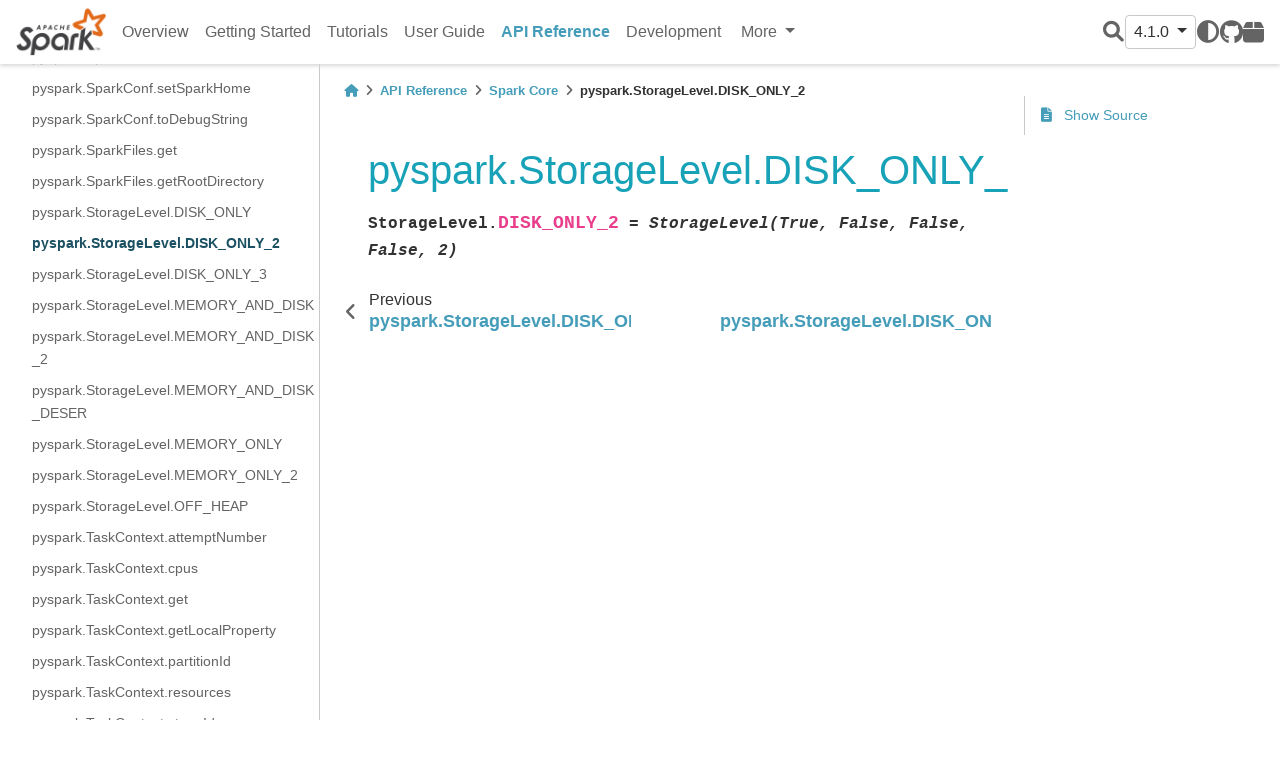

--- FILE ---
content_type: text/html
request_url: https://spark.incubator.apache.org/docs/latest/api/python/reference/api/pyspark.StorageLevel.DISK_ONLY_2.html
body_size: 28055
content:


<!DOCTYPE html>


<html >

  <head>
    <meta charset="utf-8" />
    <meta name="viewport" content="width=device-width, initial-scale=1.0" /><meta name="generator" content="Docutils 0.17.1: http://docutils.sourceforge.net/" />

    <title>pyspark.StorageLevel.DISK_ONLY_2 &#8212; PySpark 4.1.0 documentation</title>
  
  
  
  <script data-cfasync="false">
    document.documentElement.dataset.mode = localStorage.getItem("mode") || "";
    document.documentElement.dataset.theme = localStorage.getItem("theme") || "light";
  </script>
  
  <!-- Loaded before other Sphinx assets -->
  <link href="../../_static/styles/theme.css?digest=e353d410970836974a52" rel="stylesheet" />
<link href="../../_static/styles/bootstrap.css?digest=e353d410970836974a52" rel="stylesheet" />
<link href="../../_static/styles/pydata-sphinx-theme.css?digest=e353d410970836974a52" rel="stylesheet" />

  
  <link href="../../_static/vendor/fontawesome/6.1.2/css/all.min.css?digest=e353d410970836974a52" rel="stylesheet" />
  <link rel="preload" as="font" type="font/woff2" crossorigin href="../../_static/vendor/fontawesome/6.1.2/webfonts/fa-solid-900.woff2" />
<link rel="preload" as="font" type="font/woff2" crossorigin href="../../_static/vendor/fontawesome/6.1.2/webfonts/fa-brands-400.woff2" />
<link rel="preload" as="font" type="font/woff2" crossorigin href="../../_static/vendor/fontawesome/6.1.2/webfonts/fa-regular-400.woff2" />

    <link rel="stylesheet" type="text/css" href="../../_static/pygments.css" />
    <link rel="stylesheet" type="text/css" href="../../_static/copybutton.css" />
    <link rel="stylesheet" type="text/css" href="../../_static/css/pyspark.css" />
  
  <!-- Pre-loaded scripts that we'll load fully later -->
  <link rel="preload" as="script" href="../../_static/scripts/bootstrap.js?digest=e353d410970836974a52" />
<link rel="preload" as="script" href="../../_static/scripts/pydata-sphinx-theme.js?digest=e353d410970836974a52" />

    <script data-url_root="../../" id="documentation_options" src="../../_static/documentation_options.js"></script>
    <script src="../../_static/jquery.js"></script>
    <script src="../../_static/underscore.js"></script>
    <script src="../../_static/doctools.js"></script>
    <script src="../../_static/clipboard.min.js"></script>
    <script src="../../_static/copybutton.js"></script>
    <script crossorigin="anonymous" integrity="sha256-Ae2Vz/4ePdIu6ZyI/5ZGsYnb+m0JlOmKPjt6XZ9JJkA=" src="https://cdnjs.cloudflare.com/ajax/libs/require.js/2.3.4/require.min.js"></script>
    <script>DOCUMENTATION_OPTIONS.pagename = 'reference/api/pyspark.StorageLevel.DISK_ONLY_2';</script>
    <script>
        DOCUMENTATION_OPTIONS.theme_switcher_json_url = 'https://spark.apache.org/static/versions.json';
        DOCUMENTATION_OPTIONS.theme_switcher_version_match = '4.1.0';
        </script>
    <link rel="canonical" href="https://spark.apache.org/docs/latest/api/python/reference/api/pyspark.StorageLevel.DISK_ONLY_2.html" />
    <link rel="search" title="Search" href="../../search.html" />
    <link rel="next" title="pyspark.StorageLevel.DISK_ONLY_3" href="pyspark.StorageLevel.DISK_ONLY_3.html" />
    <link rel="prev" title="pyspark.StorageLevel.DISK_ONLY" href="pyspark.StorageLevel.DISK_ONLY.html" />
    <meta name="viewport" content="width=device-width, initial-scale=1" />
    <meta name="docsearch:language" content="None">
    

    <!-- Matomo -->
    <script type="text/javascript">
        var _paq = window._paq = window._paq || [];
        /* tracker methods like "setCustomDimension" should be called before "trackPageView" */
        _paq.push(["disableCookies"]);
        _paq.push(['trackPageView']);
        _paq.push(['enableLinkTracking']);
        (function() {
            var u="https://analytics.apache.org/";
            _paq.push(['setTrackerUrl', u+'matomo.php']);
            _paq.push(['setSiteId', '40']);
            var d=document, g=d.createElement('script'), s=d.getElementsByTagName('script')[0];
            g.async=true; g.src=u+'matomo.js'; s.parentNode.insertBefore(g,s);
        })();
    </script>
    <!-- End Matomo Code -->

  </head>
  
  
  <body data-bs-spy="scroll" data-bs-target=".bd-toc-nav" data-offset="180" data-bs-root-margin="0px 0px -60%" data-default-mode="">

  
  
  <a class="skip-link" href="#main-content">Skip to main content</a>
  
  <input type="checkbox"
          class="sidebar-toggle"
          name="__primary"
          id="__primary"/>
  <label class="overlay overlay-primary" for="__primary"></label>
  
  <input type="checkbox"
          class="sidebar-toggle"
          name="__secondary"
          id="__secondary"/>
  <label class="overlay overlay-secondary" for="__secondary"></label>
  
  <div class="search-button__wrapper">
    <div class="search-button__overlay"></div>
    <div class="search-button__search-container">
<form class="bd-search d-flex align-items-center"
      action="../../search.html"
      method="get">
  <i class="fa-solid fa-magnifying-glass"></i>
  <input type="search"
         class="form-control"
         name="q"
         id="search-input"
         placeholder="Search the docs ..."
         aria-label="Search the docs ..."
         autocomplete="off"
         autocorrect="off"
         autocapitalize="off"
         spellcheck="false"/>
  <span class="search-button__kbd-shortcut"><kbd class="kbd-shortcut__modifier">Ctrl</kbd>+<kbd>K</kbd></span>
</form></div>
  </div>
  
    <nav class="bd-header navbar navbar-expand-lg bd-navbar">
<div class="bd-header__inner bd-page-width">
  <label class="sidebar-toggle primary-toggle" for="__primary">
    <span class="fa-solid fa-bars"></span>
  </label>
  
  <div class="navbar-header-items__start">
    
      <div class="navbar-item">
  

<a class="navbar-brand logo" href="../../index.html">
  
  
  
  
    
    
      
    
    
    <img src="https://spark.apache.org/images/spark-logo.png" class="logo__image only-light" alt="Logo image"/>
    <script>document.write(`<img src="https://spark.apache.org/images/spark-logo-rev.svg" class="logo__image only-dark" alt="Logo image"/>`);</script>
  
  
</a></div>
    
  </div>
  
  
  <div class="col-lg-9 navbar-header-items">
    
    <div class="me-auto navbar-header-items__center">
      
        <div class="navbar-item"><nav class="navbar-nav">
  <p class="sidebar-header-items__title"
     role="heading"
     aria-level="1"
     aria-label="Site Navigation">
    Site Navigation
  </p>
  <ul class="bd-navbar-elements navbar-nav">
    
                    <li class="nav-item">
                      <a class="nav-link nav-internal" href="../../index.html">
                        Overview
                      </a>
                    </li>
                

                    <li class="nav-item">
                      <a class="nav-link nav-internal" href="../../getting_started/index.html">
                        Getting Started
                      </a>
                    </li>
                

                    <li class="nav-item">
                      <a class="nav-link nav-internal" href="../../tutorial/index.html">
                        Tutorials
                      </a>
                    </li>
                

                    <li class="nav-item">
                      <a class="nav-link nav-internal" href="../../user_guide/index.html">
                        User Guide
                      </a>
                    </li>
                

                    <li class="nav-item current active">
                      <a class="nav-link nav-internal" href="../index.html">
                        API Reference
                      </a>
                    </li>
                

                    <li class="nav-item">
                      <a class="nav-link nav-internal" href="../../development/index.html">
                        Development
                      </a>
                    </li>
                
            <div class="nav-item dropdown">
                <button class="btn dropdown-toggle nav-item" type="button" data-bs-toggle="dropdown" aria-haspopup="true" aria-expanded="false">
                    More
                </button>
                <div class="dropdown-menu">
                    
                    <li class="nav-item">
                      <a class="nav-link nav-internal" href="../../migration_guide/index.html">
                        Migration Guides
                      </a>
                    </li>
                
                </div>
            </div>
            
  </ul>
</nav></div>
      
    </div>
    
    
    <div class="navbar-header-items__end">
      
        <div class="navbar-item navbar-persistent--container">
          
<script>
document.write(`
  <button class="btn btn-sm navbar-btn search-button search-button__button" title="Search" aria-label="Search" data-bs-placement="bottom" data-bs-toggle="tooltip">
    <i class="fa-solid fa-magnifying-glass"></i>
  </button>
`);
</script>
        </div>
      
      
        <div class="navbar-item">
<script>
document.write(`
  <div class="version-switcher__container dropdown">
    <button type="button" class="version-switcher__button btn btn-sm navbar-btn dropdown-toggle" data-bs-toggle="dropdown">
      4.1.0  <!-- this text may get changed later by javascript -->
      <span class="caret"></span>
    </button>
    <div class="version-switcher__menu dropdown-menu list-group-flush py-0">
    <!-- dropdown will be populated by javascript on page load -->
    </div>
  </div>
`);
</script></div>
      
        <div class="navbar-item">
<script>
document.write(`
  <button class="theme-switch-button btn btn-sm btn-outline-primary navbar-btn rounded-circle" title="light/dark" aria-label="light/dark" data-bs-placement="bottom" data-bs-toggle="tooltip">
    <span class="theme-switch" data-mode="light"><i class="fa-solid fa-sun"></i></span>
    <span class="theme-switch" data-mode="dark"><i class="fa-solid fa-moon"></i></span>
    <span class="theme-switch" data-mode="auto"><i class="fa-solid fa-circle-half-stroke"></i></span>
  </button>
`);
</script></div>
      
        <div class="navbar-item"><ul class="navbar-icon-links navbar-nav"
    aria-label="Icon Links">
        <li class="nav-item">
          
          
          
          
          
          
          
          
          <a href="https://github.com/apache/spark" title="GitHub" class="nav-link" rel="noopener" target="_blank" data-bs-toggle="tooltip" data-bs-placement="bottom"><span><i class="fa-brands fa-github"></i></span>
            <label class="sr-only">GitHub</label></a>
        </li>
        <li class="nav-item">
          
          
          
          
          
          
          
          
          <a href="https://pypi.org/project/pyspark" title="PyPI" class="nav-link" rel="noopener" target="_blank" data-bs-toggle="tooltip" data-bs-placement="bottom"><span><i class="fa-solid fa-box"></i></span>
            <label class="sr-only">PyPI</label></a>
        </li>
</ul></div>
      
    </div>
    
  </div>
  
  
    <div class="navbar-persistent--mobile">
<script>
document.write(`
  <button class="btn btn-sm navbar-btn search-button search-button__button" title="Search" aria-label="Search" data-bs-placement="bottom" data-bs-toggle="tooltip">
    <i class="fa-solid fa-magnifying-glass"></i>
  </button>
`);
</script>
    </div>
  

  
    <label class="sidebar-toggle secondary-toggle" for="__secondary">
      <span class="fa-solid fa-outdent"></span>
    </label>
  
</div>

    </nav>
  
  <div class="bd-container">
    <div class="bd-container__inner bd-page-width">
      
      <div class="bd-sidebar-primary bd-sidebar">
        

  
  <div class="sidebar-header-items sidebar-primary__section">
    
    
      <div class="sidebar-header-items__center">
        
          <div class="navbar-item"><nav class="navbar-nav">
  <p class="sidebar-header-items__title"
     role="heading"
     aria-level="1"
     aria-label="Site Navigation">
    Site Navigation
  </p>
  <ul class="bd-navbar-elements navbar-nav">
    
                    <li class="nav-item">
                      <a class="nav-link nav-internal" href="../../index.html">
                        Overview
                      </a>
                    </li>
                

                    <li class="nav-item">
                      <a class="nav-link nav-internal" href="../../getting_started/index.html">
                        Getting Started
                      </a>
                    </li>
                

                    <li class="nav-item">
                      <a class="nav-link nav-internal" href="../../tutorial/index.html">
                        Tutorials
                      </a>
                    </li>
                

                    <li class="nav-item">
                      <a class="nav-link nav-internal" href="../../user_guide/index.html">
                        User Guide
                      </a>
                    </li>
                

                    <li class="nav-item current active">
                      <a class="nav-link nav-internal" href="../index.html">
                        API Reference
                      </a>
                    </li>
                

                    <li class="nav-item">
                      <a class="nav-link nav-internal" href="../../development/index.html">
                        Development
                      </a>
                    </li>
                
            <div class="nav-item dropdown">
                <button class="btn dropdown-toggle nav-item" type="button" data-bs-toggle="dropdown" aria-haspopup="true" aria-expanded="false">
                    More
                </button>
                <div class="dropdown-menu">
                    
                    <li class="nav-item">
                      <a class="nav-link nav-internal" href="../../migration_guide/index.html">
                        Migration Guides
                      </a>
                    </li>
                
                </div>
            </div>
            
  </ul>
</nav></div>
        
      </div>
    
    
    
      <div class="sidebar-header-items__end">
        
          <div class="navbar-item">
<script>
document.write(`
  <div class="version-switcher__container dropdown">
    <button type="button" class="version-switcher__button btn btn-sm navbar-btn dropdown-toggle" data-bs-toggle="dropdown">
      4.1.0  <!-- this text may get changed later by javascript -->
      <span class="caret"></span>
    </button>
    <div class="version-switcher__menu dropdown-menu list-group-flush py-0">
    <!-- dropdown will be populated by javascript on page load -->
    </div>
  </div>
`);
</script></div>
        
          <div class="navbar-item">
<script>
document.write(`
  <button class="theme-switch-button btn btn-sm btn-outline-primary navbar-btn rounded-circle" title="light/dark" aria-label="light/dark" data-bs-placement="bottom" data-bs-toggle="tooltip">
    <span class="theme-switch" data-mode="light"><i class="fa-solid fa-sun"></i></span>
    <span class="theme-switch" data-mode="dark"><i class="fa-solid fa-moon"></i></span>
    <span class="theme-switch" data-mode="auto"><i class="fa-solid fa-circle-half-stroke"></i></span>
  </button>
`);
</script></div>
        
          <div class="navbar-item"><ul class="navbar-icon-links navbar-nav"
    aria-label="Icon Links">
        <li class="nav-item">
          
          
          
          
          
          
          
          
          <a href="https://github.com/apache/spark" title="GitHub" class="nav-link" rel="noopener" target="_blank" data-bs-toggle="tooltip" data-bs-placement="bottom"><span><i class="fa-brands fa-github"></i></span>
            <label class="sr-only">GitHub</label></a>
        </li>
        <li class="nav-item">
          
          
          
          
          
          
          
          
          <a href="https://pypi.org/project/pyspark" title="PyPI" class="nav-link" rel="noopener" target="_blank" data-bs-toggle="tooltip" data-bs-placement="bottom"><span><i class="fa-solid fa-box"></i></span>
            <label class="sr-only">PyPI</label></a>
        </li>
</ul></div>
        
      </div>
    
  </div>
  
    <div class="sidebar-primary-items__start sidebar-primary__section">
        <div class="sidebar-primary-item"><nav class="bd-docs-nav bd-links"
     aria-label="Section Navigation">
  <p class="bd-links__title" role="heading" aria-level="1">Section Navigation</p>
  <div class="bd-toc-item navbar-nav"><ul class="current nav bd-sidenav">
<li class="toctree-l1 has-children"><a class="reference internal" href="../pyspark.sql/index.html">Spark SQL</a><input class="toctree-checkbox" id="toctree-checkbox-1" name="toctree-checkbox-1" type="checkbox"/><label class="toctree-toggle" for="toctree-checkbox-1"><i class="fa-solid fa-chevron-down"></i></label><ul>
<li class="toctree-l2 has-children"><a class="reference internal" href="../pyspark.sql/core_classes.html">Core Classes</a><input class="toctree-checkbox" id="toctree-checkbox-2" name="toctree-checkbox-2" type="checkbox"/><label class="toctree-toggle" for="toctree-checkbox-2"><i class="fa-solid fa-chevron-down"></i></label><ul>
<li class="toctree-l3"><a class="reference internal" href="../pyspark.sql/api/pyspark.sql.SparkSession.html">pyspark.sql.SparkSession</a></li>
<li class="toctree-l3"><a class="reference internal" href="../pyspark.sql/api/pyspark.sql.Catalog.html">pyspark.sql.Catalog</a></li>
<li class="toctree-l3"><a class="reference internal" href="../pyspark.sql/api/pyspark.sql.DataFrame.html">pyspark.sql.DataFrame</a></li>
<li class="toctree-l3"><a class="reference internal" href="../pyspark.sql/api/pyspark.sql.Column.html">pyspark.sql.Column</a></li>
<li class="toctree-l3"><a class="reference internal" href="../pyspark.sql/api/pyspark.sql.Observation.html">pyspark.sql.Observation</a></li>
<li class="toctree-l3"><a class="reference internal" href="../pyspark.sql/api/pyspark.sql.Row.html">pyspark.sql.Row</a></li>
<li class="toctree-l3"><a class="reference internal" href="../pyspark.sql/api/pyspark.sql.GroupedData.html">pyspark.sql.GroupedData</a></li>
<li class="toctree-l3"><a class="reference internal" href="../pyspark.sql/api/pyspark.sql.PandasCogroupedOps.html">pyspark.sql.PandasCogroupedOps</a></li>
<li class="toctree-l3"><a class="reference internal" href="../pyspark.sql/api/pyspark.sql.DataFrameNaFunctions.html">pyspark.sql.DataFrameNaFunctions</a></li>
<li class="toctree-l3"><a class="reference internal" href="../pyspark.sql/api/pyspark.sql.DataFrameStatFunctions.html">pyspark.sql.DataFrameStatFunctions</a></li>
<li class="toctree-l3"><a class="reference internal" href="../pyspark.sql/api/pyspark.sql.Window.html">pyspark.sql.Window</a></li>
<li class="toctree-l3"><a class="reference internal" href="../pyspark.sql/api/pyspark.sql.DataFrameReader.html">pyspark.sql.DataFrameReader</a></li>
<li class="toctree-l3"><a class="reference internal" href="../pyspark.sql/api/pyspark.sql.DataFrameWriter.html">pyspark.sql.DataFrameWriter</a></li>
<li class="toctree-l3"><a class="reference internal" href="../pyspark.sql/api/pyspark.sql.DataFrameWriterV2.html">pyspark.sql.DataFrameWriterV2</a></li>
<li class="toctree-l3"><a class="reference internal" href="../pyspark.sql/api/pyspark.sql.UDFRegistration.html">pyspark.sql.UDFRegistration</a></li>
<li class="toctree-l3"><a class="reference internal" href="../pyspark.sql/api/pyspark.sql.UDTFRegistration.html">pyspark.sql.UDTFRegistration</a></li>
<li class="toctree-l3"><a class="reference internal" href="../pyspark.sql/api/pyspark.sql.udf.UserDefinedFunction.html">pyspark.sql.udf.UserDefinedFunction</a></li>
<li class="toctree-l3"><a class="reference internal" href="../pyspark.sql/api/pyspark.sql.udtf.UserDefinedTableFunction.html">pyspark.sql.udtf.UserDefinedTableFunction</a></li>
<li class="toctree-l3"><a class="reference internal" href="../pyspark.sql/api/pyspark.sql.datasource.DataSource.html">pyspark.sql.datasource.DataSource</a></li>
<li class="toctree-l3"><a class="reference internal" href="../pyspark.sql/api/pyspark.sql.datasource.DataSourceReader.html">pyspark.sql.datasource.DataSourceReader</a></li>
<li class="toctree-l3"><a class="reference internal" href="../pyspark.sql/api/pyspark.sql.datasource.DataSourceStreamReader.html">pyspark.sql.datasource.DataSourceStreamReader</a></li>
<li class="toctree-l3"><a class="reference internal" href="../pyspark.sql/api/pyspark.sql.datasource.DataSourceWriter.html">pyspark.sql.datasource.DataSourceWriter</a></li>
<li class="toctree-l3"><a class="reference internal" href="../pyspark.sql/api/pyspark.sql.datasource.DataSourceRegistration.html">pyspark.sql.datasource.DataSourceRegistration</a></li>
<li class="toctree-l3"><a class="reference internal" href="../pyspark.sql/api/pyspark.sql.datasource.InputPartition.html">pyspark.sql.datasource.InputPartition</a></li>
<li class="toctree-l3"><a class="reference internal" href="../pyspark.sql/api/pyspark.sql.datasource.WriterCommitMessage.html">pyspark.sql.datasource.WriterCommitMessage</a></li>
<li class="toctree-l3"><a class="reference internal" href="../pyspark.sql/api/pyspark.sql.tvf.TableValuedFunction.html">pyspark.sql.tvf.TableValuedFunction</a></li>
<li class="toctree-l3"><a class="reference internal" href="../pyspark.sql/api/pyspark.sql.VariantVal.html">pyspark.sql.VariantVal</a></li>
<li class="toctree-l3"><a class="reference internal" href="../pyspark.sql/api/pyspark.sql.table_arg.TableArg.html">pyspark.sql.table_arg.TableArg</a></li>
</ul>
</li>
<li class="toctree-l2 has-children"><a class="reference internal" href="../pyspark.sql/spark_session.html">Spark Session</a><input class="toctree-checkbox" id="toctree-checkbox-3" name="toctree-checkbox-3" type="checkbox"/><label class="toctree-toggle" for="toctree-checkbox-3"><i class="fa-solid fa-chevron-down"></i></label><ul>
<li class="toctree-l3"><a class="reference internal" href="../pyspark.sql/api/pyspark.sql.SparkSession.active.html">pyspark.sql.SparkSession.active</a></li>
<li class="toctree-l3"><a class="reference internal" href="../pyspark.sql/api/pyspark.sql.SparkSession.builder.appName.html">pyspark.sql.SparkSession.builder.appName</a></li>
<li class="toctree-l3"><a class="reference internal" href="../pyspark.sql/api/pyspark.sql.SparkSession.builder.config.html">pyspark.sql.SparkSession.builder.config</a></li>
<li class="toctree-l3"><a class="reference internal" href="../pyspark.sql/api/pyspark.sql.SparkSession.builder.enableHiveSupport.html">pyspark.sql.SparkSession.builder.enableHiveSupport</a></li>
<li class="toctree-l3"><a class="reference internal" href="../pyspark.sql/api/pyspark.sql.SparkSession.builder.getOrCreate.html">pyspark.sql.SparkSession.builder.getOrCreate</a></li>
<li class="toctree-l3"><a class="reference internal" href="../pyspark.sql/api/pyspark.sql.SparkSession.builder.master.html">pyspark.sql.SparkSession.builder.master</a></li>
<li class="toctree-l3"><a class="reference internal" href="../pyspark.sql/api/pyspark.sql.SparkSession.builder.remote.html">pyspark.sql.SparkSession.builder.remote</a></li>
<li class="toctree-l3"><a class="reference internal" href="../pyspark.sql/api/pyspark.sql.SparkSession.addArtifact.html">pyspark.sql.SparkSession.addArtifact</a></li>
<li class="toctree-l3"><a class="reference internal" href="../pyspark.sql/api/pyspark.sql.SparkSession.addArtifacts.html">pyspark.sql.SparkSession.addArtifacts</a></li>
<li class="toctree-l3"><a class="reference internal" href="../pyspark.sql/api/pyspark.sql.SparkSession.addTag.html">pyspark.sql.SparkSession.addTag</a></li>
<li class="toctree-l3"><a class="reference internal" href="../pyspark.sql/api/pyspark.sql.SparkSession.catalog.html">pyspark.sql.SparkSession.catalog</a></li>
<li class="toctree-l3"><a class="reference internal" href="../pyspark.sql/api/pyspark.sql.SparkSession.clearTags.html">pyspark.sql.SparkSession.clearTags</a></li>
<li class="toctree-l3"><a class="reference internal" href="../pyspark.sql/api/pyspark.sql.SparkSession.conf.html">pyspark.sql.SparkSession.conf</a></li>
<li class="toctree-l3"><a class="reference internal" href="../pyspark.sql/api/pyspark.sql.SparkSession.createDataFrame.html">pyspark.sql.SparkSession.createDataFrame</a></li>
<li class="toctree-l3"><a class="reference internal" href="../pyspark.sql/api/pyspark.sql.SparkSession.dataSource.html">pyspark.sql.SparkSession.dataSource</a></li>
<li class="toctree-l3"><a class="reference internal" href="../pyspark.sql/api/pyspark.sql.SparkSession.getActiveSession.html">pyspark.sql.SparkSession.getActiveSession</a></li>
<li class="toctree-l3"><a class="reference internal" href="../pyspark.sql/api/pyspark.sql.SparkSession.getTags.html">pyspark.sql.SparkSession.getTags</a></li>
<li class="toctree-l3"><a class="reference internal" href="../pyspark.sql/api/pyspark.sql.SparkSession.interruptAll.html">pyspark.sql.SparkSession.interruptAll</a></li>
<li class="toctree-l3"><a class="reference internal" href="../pyspark.sql/api/pyspark.sql.SparkSession.interruptOperation.html">pyspark.sql.SparkSession.interruptOperation</a></li>
<li class="toctree-l3"><a class="reference internal" href="../pyspark.sql/api/pyspark.sql.SparkSession.interruptTag.html">pyspark.sql.SparkSession.interruptTag</a></li>
<li class="toctree-l3"><a class="reference internal" href="../pyspark.sql/api/pyspark.sql.SparkSession.newSession.html">pyspark.sql.SparkSession.newSession</a></li>
<li class="toctree-l3"><a class="reference internal" href="../pyspark.sql/api/pyspark.sql.SparkSession.profile.html">pyspark.sql.SparkSession.profile</a></li>
<li class="toctree-l3"><a class="reference internal" href="../pyspark.sql/api/pyspark.sql.SparkSession.removeTag.html">pyspark.sql.SparkSession.removeTag</a></li>
<li class="toctree-l3"><a class="reference internal" href="../pyspark.sql/api/pyspark.sql.SparkSession.range.html">pyspark.sql.SparkSession.range</a></li>
<li class="toctree-l3"><a class="reference internal" href="../pyspark.sql/api/pyspark.sql.SparkSession.read.html">pyspark.sql.SparkSession.read</a></li>
<li class="toctree-l3"><a class="reference internal" href="../pyspark.sql/api/pyspark.sql.SparkSession.readStream.html">pyspark.sql.SparkSession.readStream</a></li>
<li class="toctree-l3"><a class="reference internal" href="../pyspark.sql/api/pyspark.sql.SparkSession.sparkContext.html">pyspark.sql.SparkSession.sparkContext</a></li>
<li class="toctree-l3"><a class="reference internal" href="../pyspark.sql/api/pyspark.sql.SparkSession.sql.html">pyspark.sql.SparkSession.sql</a></li>
<li class="toctree-l3"><a class="reference internal" href="../pyspark.sql/api/pyspark.sql.SparkSession.stop.html">pyspark.sql.SparkSession.stop</a></li>
<li class="toctree-l3"><a class="reference internal" href="../pyspark.sql/api/pyspark.sql.SparkSession.streams.html">pyspark.sql.SparkSession.streams</a></li>
<li class="toctree-l3"><a class="reference internal" href="../pyspark.sql/api/pyspark.sql.SparkSession.table.html">pyspark.sql.SparkSession.table</a></li>
<li class="toctree-l3"><a class="reference internal" href="../pyspark.sql/api/pyspark.sql.SparkSession.tvf.html">pyspark.sql.SparkSession.tvf</a></li>
<li class="toctree-l3"><a class="reference internal" href="../pyspark.sql/api/pyspark.sql.SparkSession.udf.html">pyspark.sql.SparkSession.udf</a></li>
<li class="toctree-l3"><a class="reference internal" href="../pyspark.sql/api/pyspark.sql.SparkSession.udtf.html">pyspark.sql.SparkSession.udtf</a></li>
<li class="toctree-l3"><a class="reference internal" href="../pyspark.sql/api/pyspark.sql.SparkSession.version.html">pyspark.sql.SparkSession.version</a></li>
<li class="toctree-l3"><a class="reference internal" href="../pyspark.sql/api/pyspark.sql.is_remote.html">pyspark.sql.is_remote</a></li>
<li class="toctree-l3"><a class="reference internal" href="../pyspark.sql/api/pyspark.sql.SparkSession.builder.create.html">pyspark.sql.SparkSession.builder.create</a></li>
<li class="toctree-l3"><a class="reference internal" href="../pyspark.sql/api/pyspark.sql.SparkSession.clearProgressHandlers.html">pyspark.sql.SparkSession.clearProgressHandlers</a></li>
<li class="toctree-l3"><a class="reference internal" href="../pyspark.sql/api/pyspark.sql.SparkSession.client.html">pyspark.sql.SparkSession.client</a></li>
<li class="toctree-l3"><a class="reference internal" href="../pyspark.sql/api/pyspark.sql.SparkSession.copyFromLocalToFs.html">pyspark.sql.SparkSession.copyFromLocalToFs</a></li>
<li class="toctree-l3"><a class="reference internal" href="../pyspark.sql/api/pyspark.sql.SparkSession.registerProgressHandler.html">pyspark.sql.SparkSession.registerProgressHandler</a></li>
<li class="toctree-l3"><a class="reference internal" href="../pyspark.sql/api/pyspark.sql.SparkSession.removeProgressHandler.html">pyspark.sql.SparkSession.removeProgressHandler</a></li>
</ul>
</li>
<li class="toctree-l2 has-children"><a class="reference internal" href="../pyspark.sql/configuration.html">Configuration</a><input class="toctree-checkbox" id="toctree-checkbox-4" name="toctree-checkbox-4" type="checkbox"/><label class="toctree-toggle" for="toctree-checkbox-4"><i class="fa-solid fa-chevron-down"></i></label><ul>
<li class="toctree-l3"><a class="reference internal" href="../pyspark.sql/api/pyspark.sql.conf.RuntimeConfig.html">pyspark.sql.conf.RuntimeConfig</a></li>
</ul>
</li>
<li class="toctree-l2 has-children"><a class="reference internal" href="../pyspark.sql/io.html">Input/Output</a><input class="toctree-checkbox" id="toctree-checkbox-5" name="toctree-checkbox-5" type="checkbox"/><label class="toctree-toggle" for="toctree-checkbox-5"><i class="fa-solid fa-chevron-down"></i></label><ul>
<li class="toctree-l3"><a class="reference internal" href="../pyspark.sql/api/pyspark.sql.DataFrameReader.csv.html">pyspark.sql.DataFrameReader.csv</a></li>
<li class="toctree-l3"><a class="reference internal" href="../pyspark.sql/api/pyspark.sql.DataFrameReader.format.html">pyspark.sql.DataFrameReader.format</a></li>
<li class="toctree-l3"><a class="reference internal" href="../pyspark.sql/api/pyspark.sql.DataFrameReader.jdbc.html">pyspark.sql.DataFrameReader.jdbc</a></li>
<li class="toctree-l3"><a class="reference internal" href="../pyspark.sql/api/pyspark.sql.DataFrameReader.json.html">pyspark.sql.DataFrameReader.json</a></li>
<li class="toctree-l3"><a class="reference internal" href="../pyspark.sql/api/pyspark.sql.DataFrameReader.load.html">pyspark.sql.DataFrameReader.load</a></li>
<li class="toctree-l3"><a class="reference internal" href="../pyspark.sql/api/pyspark.sql.DataFrameReader.option.html">pyspark.sql.DataFrameReader.option</a></li>
<li class="toctree-l3"><a class="reference internal" href="../pyspark.sql/api/pyspark.sql.DataFrameReader.options.html">pyspark.sql.DataFrameReader.options</a></li>
<li class="toctree-l3"><a class="reference internal" href="../pyspark.sql/api/pyspark.sql.DataFrameReader.orc.html">pyspark.sql.DataFrameReader.orc</a></li>
<li class="toctree-l3"><a class="reference internal" href="../pyspark.sql/api/pyspark.sql.DataFrameReader.parquet.html">pyspark.sql.DataFrameReader.parquet</a></li>
<li class="toctree-l3"><a class="reference internal" href="../pyspark.sql/api/pyspark.sql.DataFrameReader.schema.html">pyspark.sql.DataFrameReader.schema</a></li>
<li class="toctree-l3"><a class="reference internal" href="../pyspark.sql/api/pyspark.sql.DataFrameReader.table.html">pyspark.sql.DataFrameReader.table</a></li>
<li class="toctree-l3"><a class="reference internal" href="../pyspark.sql/api/pyspark.sql.DataFrameReader.text.html">pyspark.sql.DataFrameReader.text</a></li>
<li class="toctree-l3"><a class="reference internal" href="../pyspark.sql/api/pyspark.sql.DataFrameWriter.bucketBy.html">pyspark.sql.DataFrameWriter.bucketBy</a></li>
<li class="toctree-l3"><a class="reference internal" href="../pyspark.sql/api/pyspark.sql.DataFrameWriter.csv.html">pyspark.sql.DataFrameWriter.csv</a></li>
<li class="toctree-l3"><a class="reference internal" href="../pyspark.sql/api/pyspark.sql.DataFrameWriter.format.html">pyspark.sql.DataFrameWriter.format</a></li>
<li class="toctree-l3"><a class="reference internal" href="../pyspark.sql/api/pyspark.sql.DataFrameWriter.insertInto.html">pyspark.sql.DataFrameWriter.insertInto</a></li>
<li class="toctree-l3"><a class="reference internal" href="../pyspark.sql/api/pyspark.sql.DataFrameWriter.jdbc.html">pyspark.sql.DataFrameWriter.jdbc</a></li>
<li class="toctree-l3"><a class="reference internal" href="../pyspark.sql/api/pyspark.sql.DataFrameWriter.json.html">pyspark.sql.DataFrameWriter.json</a></li>
<li class="toctree-l3"><a class="reference internal" href="../pyspark.sql/api/pyspark.sql.DataFrameWriter.mode.html">pyspark.sql.DataFrameWriter.mode</a></li>
<li class="toctree-l3"><a class="reference internal" href="../pyspark.sql/api/pyspark.sql.DataFrameWriter.option.html">pyspark.sql.DataFrameWriter.option</a></li>
<li class="toctree-l3"><a class="reference internal" href="../pyspark.sql/api/pyspark.sql.DataFrameWriter.options.html">pyspark.sql.DataFrameWriter.options</a></li>
<li class="toctree-l3"><a class="reference internal" href="../pyspark.sql/api/pyspark.sql.DataFrameWriter.orc.html">pyspark.sql.DataFrameWriter.orc</a></li>
<li class="toctree-l3"><a class="reference internal" href="../pyspark.sql/api/pyspark.sql.DataFrameWriter.parquet.html">pyspark.sql.DataFrameWriter.parquet</a></li>
<li class="toctree-l3"><a class="reference internal" href="../pyspark.sql/api/pyspark.sql.DataFrameWriter.partitionBy.html">pyspark.sql.DataFrameWriter.partitionBy</a></li>
<li class="toctree-l3"><a class="reference internal" href="../pyspark.sql/api/pyspark.sql.DataFrameWriter.save.html">pyspark.sql.DataFrameWriter.save</a></li>
<li class="toctree-l3"><a class="reference internal" href="../pyspark.sql/api/pyspark.sql.DataFrameWriter.saveAsTable.html">pyspark.sql.DataFrameWriter.saveAsTable</a></li>
<li class="toctree-l3"><a class="reference internal" href="../pyspark.sql/api/pyspark.sql.DataFrameWriter.sortBy.html">pyspark.sql.DataFrameWriter.sortBy</a></li>
<li class="toctree-l3"><a class="reference internal" href="../pyspark.sql/api/pyspark.sql.DataFrameWriter.text.html">pyspark.sql.DataFrameWriter.text</a></li>
<li class="toctree-l3"><a class="reference internal" href="../pyspark.sql/api/pyspark.sql.DataFrameWriterV2.using.html">pyspark.sql.DataFrameWriterV2.using</a></li>
<li class="toctree-l3"><a class="reference internal" href="../pyspark.sql/api/pyspark.sql.DataFrameWriterV2.option.html">pyspark.sql.DataFrameWriterV2.option</a></li>
<li class="toctree-l3"><a class="reference internal" href="../pyspark.sql/api/pyspark.sql.DataFrameWriterV2.options.html">pyspark.sql.DataFrameWriterV2.options</a></li>
<li class="toctree-l3"><a class="reference internal" href="../pyspark.sql/api/pyspark.sql.DataFrameWriterV2.tableProperty.html">pyspark.sql.DataFrameWriterV2.tableProperty</a></li>
<li class="toctree-l3"><a class="reference internal" href="../pyspark.sql/api/pyspark.sql.DataFrameWriterV2.partitionedBy.html">pyspark.sql.DataFrameWriterV2.partitionedBy</a></li>
<li class="toctree-l3"><a class="reference internal" href="../pyspark.sql/api/pyspark.sql.DataFrameWriterV2.create.html">pyspark.sql.DataFrameWriterV2.create</a></li>
<li class="toctree-l3"><a class="reference internal" href="../pyspark.sql/api/pyspark.sql.DataFrameWriterV2.replace.html">pyspark.sql.DataFrameWriterV2.replace</a></li>
<li class="toctree-l3"><a class="reference internal" href="../pyspark.sql/api/pyspark.sql.DataFrameWriterV2.createOrReplace.html">pyspark.sql.DataFrameWriterV2.createOrReplace</a></li>
<li class="toctree-l3"><a class="reference internal" href="../pyspark.sql/api/pyspark.sql.DataFrameWriterV2.append.html">pyspark.sql.DataFrameWriterV2.append</a></li>
<li class="toctree-l3"><a class="reference internal" href="../pyspark.sql/api/pyspark.sql.DataFrameWriterV2.overwrite.html">pyspark.sql.DataFrameWriterV2.overwrite</a></li>
<li class="toctree-l3"><a class="reference internal" href="../pyspark.sql/api/pyspark.sql.DataFrameWriterV2.overwritePartitions.html">pyspark.sql.DataFrameWriterV2.overwritePartitions</a></li>
<li class="toctree-l3"><a class="reference internal" href="../pyspark.sql/api/pyspark.sql.MergeIntoWriter.whenMatched.html">pyspark.sql.MergeIntoWriter.whenMatched</a></li>
<li class="toctree-l3"><a class="reference internal" href="../pyspark.sql/api/pyspark.sql.MergeIntoWriter.whenNotMatched.html">pyspark.sql.MergeIntoWriter.whenNotMatched</a></li>
<li class="toctree-l3"><a class="reference internal" href="../pyspark.sql/api/pyspark.sql.MergeIntoWriter.whenNotMatchedBySource.html">pyspark.sql.MergeIntoWriter.whenNotMatchedBySource</a></li>
<li class="toctree-l3"><a class="reference internal" href="../pyspark.sql/api/pyspark.sql.MergeIntoWriter.withSchemaEvolution.html">pyspark.sql.MergeIntoWriter.withSchemaEvolution</a></li>
<li class="toctree-l3"><a class="reference internal" href="../pyspark.sql/api/pyspark.sql.MergeIntoWriter.merge.html">pyspark.sql.MergeIntoWriter.merge</a></li>
</ul>
</li>
<li class="toctree-l2 has-children"><a class="reference internal" href="../pyspark.sql/dataframe.html">DataFrame</a><input class="toctree-checkbox" id="toctree-checkbox-6" name="toctree-checkbox-6" type="checkbox"/><label class="toctree-toggle" for="toctree-checkbox-6"><i class="fa-solid fa-chevron-down"></i></label><ul>
<li class="toctree-l3"><a class="reference internal" href="../pyspark.sql/api/pyspark.sql.DataFrame.__getattr__.html">pyspark.sql.DataFrame.__getattr__</a></li>
<li class="toctree-l3"><a class="reference internal" href="../pyspark.sql/api/pyspark.sql.DataFrame.__getitem__.html">pyspark.sql.DataFrame.__getitem__</a></li>
<li class="toctree-l3"><a class="reference internal" href="../pyspark.sql/api/pyspark.sql.DataFrame.agg.html">pyspark.sql.DataFrame.agg</a></li>
<li class="toctree-l3"><a class="reference internal" href="../pyspark.sql/api/pyspark.sql.DataFrame.alias.html">pyspark.sql.DataFrame.alias</a></li>
<li class="toctree-l3"><a class="reference internal" href="../pyspark.sql/api/pyspark.sql.DataFrame.approxQuantile.html">pyspark.sql.DataFrame.approxQuantile</a></li>
<li class="toctree-l3"><a class="reference internal" href="../pyspark.sql/api/pyspark.sql.DataFrame.asTable.html">pyspark.sql.DataFrame.asTable</a></li>
<li class="toctree-l3"><a class="reference internal" href="../pyspark.sql/api/pyspark.sql.DataFrame.cache.html">pyspark.sql.DataFrame.cache</a></li>
<li class="toctree-l3"><a class="reference internal" href="../pyspark.sql/api/pyspark.sql.DataFrame.checkpoint.html">pyspark.sql.DataFrame.checkpoint</a></li>
<li class="toctree-l3"><a class="reference internal" href="../pyspark.sql/api/pyspark.sql.DataFrame.coalesce.html">pyspark.sql.DataFrame.coalesce</a></li>
<li class="toctree-l3"><a class="reference internal" href="../pyspark.sql/api/pyspark.sql.DataFrame.colRegex.html">pyspark.sql.DataFrame.colRegex</a></li>
<li class="toctree-l3"><a class="reference internal" href="../pyspark.sql/api/pyspark.sql.DataFrame.collect.html">pyspark.sql.DataFrame.collect</a></li>
<li class="toctree-l3"><a class="reference internal" href="../pyspark.sql/api/pyspark.sql.DataFrame.columns.html">pyspark.sql.DataFrame.columns</a></li>
<li class="toctree-l3"><a class="reference internal" href="../pyspark.sql/api/pyspark.sql.DataFrame.corr.html">pyspark.sql.DataFrame.corr</a></li>
<li class="toctree-l3"><a class="reference internal" href="../pyspark.sql/api/pyspark.sql.DataFrame.count.html">pyspark.sql.DataFrame.count</a></li>
<li class="toctree-l3"><a class="reference internal" href="../pyspark.sql/api/pyspark.sql.DataFrame.cov.html">pyspark.sql.DataFrame.cov</a></li>
<li class="toctree-l3"><a class="reference internal" href="../pyspark.sql/api/pyspark.sql.DataFrame.createGlobalTempView.html">pyspark.sql.DataFrame.createGlobalTempView</a></li>
<li class="toctree-l3"><a class="reference internal" href="../pyspark.sql/api/pyspark.sql.DataFrame.createOrReplaceGlobalTempView.html">pyspark.sql.DataFrame.createOrReplaceGlobalTempView</a></li>
<li class="toctree-l3"><a class="reference internal" href="../pyspark.sql/api/pyspark.sql.DataFrame.createOrReplaceTempView.html">pyspark.sql.DataFrame.createOrReplaceTempView</a></li>
<li class="toctree-l3"><a class="reference internal" href="../pyspark.sql/api/pyspark.sql.DataFrame.createTempView.html">pyspark.sql.DataFrame.createTempView</a></li>
<li class="toctree-l3"><a class="reference internal" href="../pyspark.sql/api/pyspark.sql.DataFrame.crossJoin.html">pyspark.sql.DataFrame.crossJoin</a></li>
<li class="toctree-l3"><a class="reference internal" href="../pyspark.sql/api/pyspark.sql.DataFrame.crosstab.html">pyspark.sql.DataFrame.crosstab</a></li>
<li class="toctree-l3"><a class="reference internal" href="../pyspark.sql/api/pyspark.sql.DataFrame.cube.html">pyspark.sql.DataFrame.cube</a></li>
<li class="toctree-l3"><a class="reference internal" href="../pyspark.sql/api/pyspark.sql.DataFrame.describe.html">pyspark.sql.DataFrame.describe</a></li>
<li class="toctree-l3"><a class="reference internal" href="../pyspark.sql/api/pyspark.sql.DataFrame.distinct.html">pyspark.sql.DataFrame.distinct</a></li>
<li class="toctree-l3"><a class="reference internal" href="../pyspark.sql/api/pyspark.sql.DataFrame.drop.html">pyspark.sql.DataFrame.drop</a></li>
<li class="toctree-l3"><a class="reference internal" href="../pyspark.sql/api/pyspark.sql.DataFrame.dropDuplicates.html">pyspark.sql.DataFrame.dropDuplicates</a></li>
<li class="toctree-l3"><a class="reference internal" href="../pyspark.sql/api/pyspark.sql.DataFrame.dropDuplicatesWithinWatermark.html">pyspark.sql.DataFrame.dropDuplicatesWithinWatermark</a></li>
<li class="toctree-l3"><a class="reference internal" href="../pyspark.sql/api/pyspark.sql.DataFrame.drop_duplicates.html">pyspark.sql.DataFrame.drop_duplicates</a></li>
<li class="toctree-l3"><a class="reference internal" href="../pyspark.sql/api/pyspark.sql.DataFrame.dropna.html">pyspark.sql.DataFrame.dropna</a></li>
<li class="toctree-l3"><a class="reference internal" href="../pyspark.sql/api/pyspark.sql.DataFrame.dtypes.html">pyspark.sql.DataFrame.dtypes</a></li>
<li class="toctree-l3"><a class="reference internal" href="../pyspark.sql/api/pyspark.sql.DataFrame.exceptAll.html">pyspark.sql.DataFrame.exceptAll</a></li>
<li class="toctree-l3"><a class="reference internal" href="../pyspark.sql/api/pyspark.sql.DataFrame.executionInfo.html">pyspark.sql.DataFrame.executionInfo</a></li>
<li class="toctree-l3"><a class="reference internal" href="../pyspark.sql/api/pyspark.sql.DataFrame.exists.html">pyspark.sql.DataFrame.exists</a></li>
<li class="toctree-l3"><a class="reference internal" href="../pyspark.sql/api/pyspark.sql.DataFrame.explain.html">pyspark.sql.DataFrame.explain</a></li>
<li class="toctree-l3"><a class="reference internal" href="../pyspark.sql/api/pyspark.sql.DataFrame.fillna.html">pyspark.sql.DataFrame.fillna</a></li>
<li class="toctree-l3"><a class="reference internal" href="../pyspark.sql/api/pyspark.sql.DataFrame.filter.html">pyspark.sql.DataFrame.filter</a></li>
<li class="toctree-l3"><a class="reference internal" href="../pyspark.sql/api/pyspark.sql.DataFrame.first.html">pyspark.sql.DataFrame.first</a></li>
<li class="toctree-l3"><a class="reference internal" href="../pyspark.sql/api/pyspark.sql.DataFrame.foreach.html">pyspark.sql.DataFrame.foreach</a></li>
<li class="toctree-l3"><a class="reference internal" href="../pyspark.sql/api/pyspark.sql.DataFrame.foreachPartition.html">pyspark.sql.DataFrame.foreachPartition</a></li>
<li class="toctree-l3"><a class="reference internal" href="../pyspark.sql/api/pyspark.sql.DataFrame.freqItems.html">pyspark.sql.DataFrame.freqItems</a></li>
<li class="toctree-l3"><a class="reference internal" href="../pyspark.sql/api/pyspark.sql.DataFrame.groupBy.html">pyspark.sql.DataFrame.groupBy</a></li>
<li class="toctree-l3"><a class="reference internal" href="../pyspark.sql/api/pyspark.sql.DataFrame.groupingSets.html">pyspark.sql.DataFrame.groupingSets</a></li>
<li class="toctree-l3"><a class="reference internal" href="../pyspark.sql/api/pyspark.sql.DataFrame.head.html">pyspark.sql.DataFrame.head</a></li>
<li class="toctree-l3"><a class="reference internal" href="../pyspark.sql/api/pyspark.sql.DataFrame.hint.html">pyspark.sql.DataFrame.hint</a></li>
<li class="toctree-l3"><a class="reference internal" href="../pyspark.sql/api/pyspark.sql.DataFrame.inputFiles.html">pyspark.sql.DataFrame.inputFiles</a></li>
<li class="toctree-l3"><a class="reference internal" href="../pyspark.sql/api/pyspark.sql.DataFrame.intersect.html">pyspark.sql.DataFrame.intersect</a></li>
<li class="toctree-l3"><a class="reference internal" href="../pyspark.sql/api/pyspark.sql.DataFrame.intersectAll.html">pyspark.sql.DataFrame.intersectAll</a></li>
<li class="toctree-l3"><a class="reference internal" href="../pyspark.sql/api/pyspark.sql.DataFrame.isEmpty.html">pyspark.sql.DataFrame.isEmpty</a></li>
<li class="toctree-l3"><a class="reference internal" href="../pyspark.sql/api/pyspark.sql.DataFrame.isLocal.html">pyspark.sql.DataFrame.isLocal</a></li>
<li class="toctree-l3"><a class="reference internal" href="../pyspark.sql/api/pyspark.sql.DataFrame.isStreaming.html">pyspark.sql.DataFrame.isStreaming</a></li>
<li class="toctree-l3"><a class="reference internal" href="../pyspark.sql/api/pyspark.sql.DataFrame.join.html">pyspark.sql.DataFrame.join</a></li>
<li class="toctree-l3"><a class="reference internal" href="../pyspark.sql/api/pyspark.sql.DataFrame.limit.html">pyspark.sql.DataFrame.limit</a></li>
<li class="toctree-l3"><a class="reference internal" href="../pyspark.sql/api/pyspark.sql.DataFrame.lateralJoin.html">pyspark.sql.DataFrame.lateralJoin</a></li>
<li class="toctree-l3"><a class="reference internal" href="../pyspark.sql/api/pyspark.sql.DataFrame.localCheckpoint.html">pyspark.sql.DataFrame.localCheckpoint</a></li>
<li class="toctree-l3"><a class="reference internal" href="../pyspark.sql/api/pyspark.sql.DataFrame.mapInPandas.html">pyspark.sql.DataFrame.mapInPandas</a></li>
<li class="toctree-l3"><a class="reference internal" href="../pyspark.sql/api/pyspark.sql.DataFrame.mapInArrow.html">pyspark.sql.DataFrame.mapInArrow</a></li>
<li class="toctree-l3"><a class="reference internal" href="../pyspark.sql/api/pyspark.sql.DataFrame.metadataColumn.html">pyspark.sql.DataFrame.metadataColumn</a></li>
<li class="toctree-l3"><a class="reference internal" href="../pyspark.sql/api/pyspark.sql.DataFrame.melt.html">pyspark.sql.DataFrame.melt</a></li>
<li class="toctree-l3"><a class="reference internal" href="../pyspark.sql/api/pyspark.sql.DataFrame.na.html">pyspark.sql.DataFrame.na</a></li>
<li class="toctree-l3"><a class="reference internal" href="../pyspark.sql/api/pyspark.sql.DataFrame.observe.html">pyspark.sql.DataFrame.observe</a></li>
<li class="toctree-l3"><a class="reference internal" href="../pyspark.sql/api/pyspark.sql.DataFrame.offset.html">pyspark.sql.DataFrame.offset</a></li>
<li class="toctree-l3"><a class="reference internal" href="../pyspark.sql/api/pyspark.sql.DataFrame.orderBy.html">pyspark.sql.DataFrame.orderBy</a></li>
<li class="toctree-l3"><a class="reference internal" href="../pyspark.sql/api/pyspark.sql.DataFrame.persist.html">pyspark.sql.DataFrame.persist</a></li>
<li class="toctree-l3"><a class="reference internal" href="../pyspark.sql/api/pyspark.sql.DataFrame.plot.html">pyspark.sql.DataFrame.plot</a></li>
<li class="toctree-l3"><a class="reference internal" href="../pyspark.sql/api/pyspark.sql.DataFrame.printSchema.html">pyspark.sql.DataFrame.printSchema</a></li>
<li class="toctree-l3"><a class="reference internal" href="../pyspark.sql/api/pyspark.sql.DataFrame.randomSplit.html">pyspark.sql.DataFrame.randomSplit</a></li>
<li class="toctree-l3"><a class="reference internal" href="../pyspark.sql/api/pyspark.sql.DataFrame.rdd.html">pyspark.sql.DataFrame.rdd</a></li>
<li class="toctree-l3"><a class="reference internal" href="../pyspark.sql/api/pyspark.sql.DataFrame.registerTempTable.html">pyspark.sql.DataFrame.registerTempTable</a></li>
<li class="toctree-l3"><a class="reference internal" href="../pyspark.sql/api/pyspark.sql.DataFrame.repartition.html">pyspark.sql.DataFrame.repartition</a></li>
<li class="toctree-l3"><a class="reference internal" href="../pyspark.sql/api/pyspark.sql.DataFrame.repartitionByRange.html">pyspark.sql.DataFrame.repartitionByRange</a></li>
<li class="toctree-l3"><a class="reference internal" href="../pyspark.sql/api/pyspark.sql.DataFrame.replace.html">pyspark.sql.DataFrame.replace</a></li>
<li class="toctree-l3"><a class="reference internal" href="../pyspark.sql/api/pyspark.sql.DataFrame.rollup.html">pyspark.sql.DataFrame.rollup</a></li>
<li class="toctree-l3"><a class="reference internal" href="../pyspark.sql/api/pyspark.sql.DataFrame.sameSemantics.html">pyspark.sql.DataFrame.sameSemantics</a></li>
<li class="toctree-l3"><a class="reference internal" href="../pyspark.sql/api/pyspark.sql.DataFrame.sample.html">pyspark.sql.DataFrame.sample</a></li>
<li class="toctree-l3"><a class="reference internal" href="../pyspark.sql/api/pyspark.sql.DataFrame.sampleBy.html">pyspark.sql.DataFrame.sampleBy</a></li>
<li class="toctree-l3"><a class="reference internal" href="../pyspark.sql/api/pyspark.sql.DataFrame.scalar.html">pyspark.sql.DataFrame.scalar</a></li>
<li class="toctree-l3"><a class="reference internal" href="../pyspark.sql/api/pyspark.sql.DataFrame.schema.html">pyspark.sql.DataFrame.schema</a></li>
<li class="toctree-l3"><a class="reference internal" href="../pyspark.sql/api/pyspark.sql.DataFrame.select.html">pyspark.sql.DataFrame.select</a></li>
<li class="toctree-l3"><a class="reference internal" href="../pyspark.sql/api/pyspark.sql.DataFrame.selectExpr.html">pyspark.sql.DataFrame.selectExpr</a></li>
<li class="toctree-l3"><a class="reference internal" href="../pyspark.sql/api/pyspark.sql.DataFrame.semanticHash.html">pyspark.sql.DataFrame.semanticHash</a></li>
<li class="toctree-l3"><a class="reference internal" href="../pyspark.sql/api/pyspark.sql.DataFrame.show.html">pyspark.sql.DataFrame.show</a></li>
<li class="toctree-l3"><a class="reference internal" href="../pyspark.sql/api/pyspark.sql.DataFrame.sort.html">pyspark.sql.DataFrame.sort</a></li>
<li class="toctree-l3"><a class="reference internal" href="../pyspark.sql/api/pyspark.sql.DataFrame.sortWithinPartitions.html">pyspark.sql.DataFrame.sortWithinPartitions</a></li>
<li class="toctree-l3"><a class="reference internal" href="../pyspark.sql/api/pyspark.sql.DataFrame.sparkSession.html">pyspark.sql.DataFrame.sparkSession</a></li>
<li class="toctree-l3"><a class="reference internal" href="../pyspark.sql/api/pyspark.sql.DataFrame.stat.html">pyspark.sql.DataFrame.stat</a></li>
<li class="toctree-l3"><a class="reference internal" href="../pyspark.sql/api/pyspark.sql.DataFrame.storageLevel.html">pyspark.sql.DataFrame.storageLevel</a></li>
<li class="toctree-l3"><a class="reference internal" href="../pyspark.sql/api/pyspark.sql.DataFrame.subtract.html">pyspark.sql.DataFrame.subtract</a></li>
<li class="toctree-l3"><a class="reference internal" href="../pyspark.sql/api/pyspark.sql.DataFrame.summary.html">pyspark.sql.DataFrame.summary</a></li>
<li class="toctree-l3"><a class="reference internal" href="../pyspark.sql/api/pyspark.sql.DataFrame.tail.html">pyspark.sql.DataFrame.tail</a></li>
<li class="toctree-l3"><a class="reference internal" href="../pyspark.sql/api/pyspark.sql.DataFrame.take.html">pyspark.sql.DataFrame.take</a></li>
<li class="toctree-l3"><a class="reference internal" href="../pyspark.sql/api/pyspark.sql.DataFrame.to.html">pyspark.sql.DataFrame.to</a></li>
<li class="toctree-l3"><a class="reference internal" href="../pyspark.sql/api/pyspark.sql.DataFrame.toArrow.html">pyspark.sql.DataFrame.toArrow</a></li>
<li class="toctree-l3"><a class="reference internal" href="../pyspark.sql/api/pyspark.sql.DataFrame.toDF.html">pyspark.sql.DataFrame.toDF</a></li>
<li class="toctree-l3"><a class="reference internal" href="../pyspark.sql/api/pyspark.sql.DataFrame.toJSON.html">pyspark.sql.DataFrame.toJSON</a></li>
<li class="toctree-l3"><a class="reference internal" href="../pyspark.sql/api/pyspark.sql.DataFrame.toLocalIterator.html">pyspark.sql.DataFrame.toLocalIterator</a></li>
<li class="toctree-l3"><a class="reference internal" href="../pyspark.sql/api/pyspark.sql.DataFrame.toPandas.html">pyspark.sql.DataFrame.toPandas</a></li>
<li class="toctree-l3"><a class="reference internal" href="../pyspark.sql/api/pyspark.sql.DataFrame.transform.html">pyspark.sql.DataFrame.transform</a></li>
<li class="toctree-l3"><a class="reference internal" href="../pyspark.sql/api/pyspark.sql.DataFrame.transpose.html">pyspark.sql.DataFrame.transpose</a></li>
<li class="toctree-l3"><a class="reference internal" href="../pyspark.sql/api/pyspark.sql.DataFrame.union.html">pyspark.sql.DataFrame.union</a></li>
<li class="toctree-l3"><a class="reference internal" href="../pyspark.sql/api/pyspark.sql.DataFrame.unionAll.html">pyspark.sql.DataFrame.unionAll</a></li>
<li class="toctree-l3"><a class="reference internal" href="../pyspark.sql/api/pyspark.sql.DataFrame.unionByName.html">pyspark.sql.DataFrame.unionByName</a></li>
<li class="toctree-l3"><a class="reference internal" href="../pyspark.sql/api/pyspark.sql.DataFrame.unpersist.html">pyspark.sql.DataFrame.unpersist</a></li>
<li class="toctree-l3"><a class="reference internal" href="../pyspark.sql/api/pyspark.sql.DataFrame.unpivot.html">pyspark.sql.DataFrame.unpivot</a></li>
<li class="toctree-l3"><a class="reference internal" href="../pyspark.sql/api/pyspark.sql.DataFrame.where.html">pyspark.sql.DataFrame.where</a></li>
<li class="toctree-l3"><a class="reference internal" href="../pyspark.sql/api/pyspark.sql.DataFrame.withColumn.html">pyspark.sql.DataFrame.withColumn</a></li>
<li class="toctree-l3"><a class="reference internal" href="../pyspark.sql/api/pyspark.sql.DataFrame.withColumns.html">pyspark.sql.DataFrame.withColumns</a></li>
<li class="toctree-l3"><a class="reference internal" href="../pyspark.sql/api/pyspark.sql.DataFrame.withColumnRenamed.html">pyspark.sql.DataFrame.withColumnRenamed</a></li>
<li class="toctree-l3"><a class="reference internal" href="../pyspark.sql/api/pyspark.sql.DataFrame.withColumnsRenamed.html">pyspark.sql.DataFrame.withColumnsRenamed</a></li>
<li class="toctree-l3"><a class="reference internal" href="../pyspark.sql/api/pyspark.sql.DataFrame.withMetadata.html">pyspark.sql.DataFrame.withMetadata</a></li>
<li class="toctree-l3"><a class="reference internal" href="../pyspark.sql/api/pyspark.sql.DataFrame.withWatermark.html">pyspark.sql.DataFrame.withWatermark</a></li>
<li class="toctree-l3"><a class="reference internal" href="../pyspark.sql/api/pyspark.sql.DataFrame.write.html">pyspark.sql.DataFrame.write</a></li>
<li class="toctree-l3"><a class="reference internal" href="../pyspark.sql/api/pyspark.sql.DataFrame.writeStream.html">pyspark.sql.DataFrame.writeStream</a></li>
<li class="toctree-l3"><a class="reference internal" href="../pyspark.sql/api/pyspark.sql.DataFrame.writeTo.html">pyspark.sql.DataFrame.writeTo</a></li>
<li class="toctree-l3"><a class="reference internal" href="../pyspark.sql/api/pyspark.sql.DataFrame.mergeInto.html">pyspark.sql.DataFrame.mergeInto</a></li>
<li class="toctree-l3"><a class="reference internal" href="../pyspark.sql/api/pyspark.sql.DataFrame.pandas_api.html">pyspark.sql.DataFrame.pandas_api</a></li>
<li class="toctree-l3"><a class="reference internal" href="../pyspark.sql/api/pyspark.sql.DataFrameNaFunctions.drop.html">pyspark.sql.DataFrameNaFunctions.drop</a></li>
<li class="toctree-l3"><a class="reference internal" href="../pyspark.sql/api/pyspark.sql.DataFrameNaFunctions.fill.html">pyspark.sql.DataFrameNaFunctions.fill</a></li>
<li class="toctree-l3"><a class="reference internal" href="../pyspark.sql/api/pyspark.sql.DataFrameNaFunctions.replace.html">pyspark.sql.DataFrameNaFunctions.replace</a></li>
<li class="toctree-l3"><a class="reference internal" href="../pyspark.sql/api/pyspark.sql.DataFrameStatFunctions.approxQuantile.html">pyspark.sql.DataFrameStatFunctions.approxQuantile</a></li>
<li class="toctree-l3"><a class="reference internal" href="../pyspark.sql/api/pyspark.sql.DataFrameStatFunctions.corr.html">pyspark.sql.DataFrameStatFunctions.corr</a></li>
<li class="toctree-l3"><a class="reference internal" href="../pyspark.sql/api/pyspark.sql.DataFrameStatFunctions.cov.html">pyspark.sql.DataFrameStatFunctions.cov</a></li>
<li class="toctree-l3"><a class="reference internal" href="../pyspark.sql/api/pyspark.sql.DataFrameStatFunctions.crosstab.html">pyspark.sql.DataFrameStatFunctions.crosstab</a></li>
<li class="toctree-l3"><a class="reference internal" href="../pyspark.sql/api/pyspark.sql.DataFrameStatFunctions.freqItems.html">pyspark.sql.DataFrameStatFunctions.freqItems</a></li>
<li class="toctree-l3"><a class="reference internal" href="../pyspark.sql/api/pyspark.sql.DataFrameStatFunctions.sampleBy.html">pyspark.sql.DataFrameStatFunctions.sampleBy</a></li>
<li class="toctree-l3"><a class="reference internal" href="../pyspark.sql/api/pyspark.sql.table_arg.TableArg.partitionBy.html">pyspark.sql.table_arg.TableArg.partitionBy</a></li>
<li class="toctree-l3"><a class="reference internal" href="../pyspark.sql/api/pyspark.sql.table_arg.TableArg.orderBy.html">pyspark.sql.table_arg.TableArg.orderBy</a></li>
<li class="toctree-l3"><a class="reference internal" href="../pyspark.sql/api/pyspark.sql.table_arg.TableArg.withSinglePartition.html">pyspark.sql.table_arg.TableArg.withSinglePartition</a></li>
<li class="toctree-l3"><a class="reference internal" href="../pyspark.sql/api/pyspark.sql.plot.core.PySparkPlotAccessor.area.html">pyspark.sql.plot.core.PySparkPlotAccessor.area</a></li>
<li class="toctree-l3"><a class="reference internal" href="../pyspark.sql/api/pyspark.sql.plot.core.PySparkPlotAccessor.bar.html">pyspark.sql.plot.core.PySparkPlotAccessor.bar</a></li>
<li class="toctree-l3"><a class="reference internal" href="../pyspark.sql/api/pyspark.sql.plot.core.PySparkPlotAccessor.barh.html">pyspark.sql.plot.core.PySparkPlotAccessor.barh</a></li>
<li class="toctree-l3"><a class="reference internal" href="../pyspark.sql/api/pyspark.sql.plot.core.PySparkPlotAccessor.line.html">pyspark.sql.plot.core.PySparkPlotAccessor.line</a></li>
<li class="toctree-l3"><a class="reference internal" href="../pyspark.sql/api/pyspark.sql.plot.core.PySparkPlotAccessor.pie.html">pyspark.sql.plot.core.PySparkPlotAccessor.pie</a></li>
<li class="toctree-l3"><a class="reference internal" href="../pyspark.sql/api/pyspark.sql.plot.core.PySparkPlotAccessor.scatter.html">pyspark.sql.plot.core.PySparkPlotAccessor.scatter</a></li>
<li class="toctree-l3"><a class="reference internal" href="../pyspark.sql/api/pyspark.sql.plot.core.PySparkPlotAccessor.box.html">pyspark.sql.plot.core.PySparkPlotAccessor.box</a></li>
<li class="toctree-l3"><a class="reference internal" href="../pyspark.sql/api/pyspark.sql.plot.core.PySparkPlotAccessor.kde.html">pyspark.sql.plot.core.PySparkPlotAccessor.kde</a></li>
<li class="toctree-l3"><a class="reference internal" href="../pyspark.sql/api/pyspark.sql.plot.core.PySparkPlotAccessor.hist.html">pyspark.sql.plot.core.PySparkPlotAccessor.hist</a></li>
</ul>
</li>
<li class="toctree-l2 has-children"><a class="reference internal" href="../pyspark.sql/column.html">Column</a><input class="toctree-checkbox" id="toctree-checkbox-7" name="toctree-checkbox-7" type="checkbox"/><label class="toctree-toggle" for="toctree-checkbox-7"><i class="fa-solid fa-chevron-down"></i></label><ul>
<li class="toctree-l3"><a class="reference internal" href="../pyspark.sql/api/pyspark.sql.Column.__getattr__.html">pyspark.sql.Column.__getattr__</a></li>
<li class="toctree-l3"><a class="reference internal" href="../pyspark.sql/api/pyspark.sql.Column.__getitem__.html">pyspark.sql.Column.__getitem__</a></li>
<li class="toctree-l3"><a class="reference internal" href="../pyspark.sql/api/pyspark.sql.Column.alias.html">pyspark.sql.Column.alias</a></li>
<li class="toctree-l3"><a class="reference internal" href="../pyspark.sql/api/pyspark.sql.Column.asc.html">pyspark.sql.Column.asc</a></li>
<li class="toctree-l3"><a class="reference internal" href="../pyspark.sql/api/pyspark.sql.Column.asc_nulls_first.html">pyspark.sql.Column.asc_nulls_first</a></li>
<li class="toctree-l3"><a class="reference internal" href="../pyspark.sql/api/pyspark.sql.Column.asc_nulls_last.html">pyspark.sql.Column.asc_nulls_last</a></li>
<li class="toctree-l3"><a class="reference internal" href="../pyspark.sql/api/pyspark.sql.Column.astype.html">pyspark.sql.Column.astype</a></li>
<li class="toctree-l3"><a class="reference internal" href="../pyspark.sql/api/pyspark.sql.Column.between.html">pyspark.sql.Column.between</a></li>
<li class="toctree-l3"><a class="reference internal" href="../pyspark.sql/api/pyspark.sql.Column.bitwiseAND.html">pyspark.sql.Column.bitwiseAND</a></li>
<li class="toctree-l3"><a class="reference internal" href="../pyspark.sql/api/pyspark.sql.Column.bitwiseOR.html">pyspark.sql.Column.bitwiseOR</a></li>
<li class="toctree-l3"><a class="reference internal" href="../pyspark.sql/api/pyspark.sql.Column.bitwiseXOR.html">pyspark.sql.Column.bitwiseXOR</a></li>
<li class="toctree-l3"><a class="reference internal" href="../pyspark.sql/api/pyspark.sql.Column.cast.html">pyspark.sql.Column.cast</a></li>
<li class="toctree-l3"><a class="reference internal" href="../pyspark.sql/api/pyspark.sql.Column.contains.html">pyspark.sql.Column.contains</a></li>
<li class="toctree-l3"><a class="reference internal" href="../pyspark.sql/api/pyspark.sql.Column.desc.html">pyspark.sql.Column.desc</a></li>
<li class="toctree-l3"><a class="reference internal" href="../pyspark.sql/api/pyspark.sql.Column.desc_nulls_first.html">pyspark.sql.Column.desc_nulls_first</a></li>
<li class="toctree-l3"><a class="reference internal" href="../pyspark.sql/api/pyspark.sql.Column.desc_nulls_last.html">pyspark.sql.Column.desc_nulls_last</a></li>
<li class="toctree-l3"><a class="reference internal" href="../pyspark.sql/api/pyspark.sql.Column.dropFields.html">pyspark.sql.Column.dropFields</a></li>
<li class="toctree-l3"><a class="reference internal" href="../pyspark.sql/api/pyspark.sql.Column.endswith.html">pyspark.sql.Column.endswith</a></li>
<li class="toctree-l3"><a class="reference internal" href="../pyspark.sql/api/pyspark.sql.Column.eqNullSafe.html">pyspark.sql.Column.eqNullSafe</a></li>
<li class="toctree-l3"><a class="reference internal" href="../pyspark.sql/api/pyspark.sql.Column.getField.html">pyspark.sql.Column.getField</a></li>
<li class="toctree-l3"><a class="reference internal" href="../pyspark.sql/api/pyspark.sql.Column.getItem.html">pyspark.sql.Column.getItem</a></li>
<li class="toctree-l3"><a class="reference internal" href="../pyspark.sql/api/pyspark.sql.Column.ilike.html">pyspark.sql.Column.ilike</a></li>
<li class="toctree-l3"><a class="reference internal" href="../pyspark.sql/api/pyspark.sql.Column.isNaN.html">pyspark.sql.Column.isNaN</a></li>
<li class="toctree-l3"><a class="reference internal" href="../pyspark.sql/api/pyspark.sql.Column.isNotNull.html">pyspark.sql.Column.isNotNull</a></li>
<li class="toctree-l3"><a class="reference internal" href="../pyspark.sql/api/pyspark.sql.Column.isNull.html">pyspark.sql.Column.isNull</a></li>
<li class="toctree-l3"><a class="reference internal" href="../pyspark.sql/api/pyspark.sql.Column.isin.html">pyspark.sql.Column.isin</a></li>
<li class="toctree-l3"><a class="reference internal" href="../pyspark.sql/api/pyspark.sql.Column.like.html">pyspark.sql.Column.like</a></li>
<li class="toctree-l3"><a class="reference internal" href="../pyspark.sql/api/pyspark.sql.Column.name.html">pyspark.sql.Column.name</a></li>
<li class="toctree-l3"><a class="reference internal" href="../pyspark.sql/api/pyspark.sql.Column.otherwise.html">pyspark.sql.Column.otherwise</a></li>
<li class="toctree-l3"><a class="reference internal" href="../pyspark.sql/api/pyspark.sql.Column.outer.html">pyspark.sql.Column.outer</a></li>
<li class="toctree-l3"><a class="reference internal" href="../pyspark.sql/api/pyspark.sql.Column.over.html">pyspark.sql.Column.over</a></li>
<li class="toctree-l3"><a class="reference internal" href="../pyspark.sql/api/pyspark.sql.Column.rlike.html">pyspark.sql.Column.rlike</a></li>
<li class="toctree-l3"><a class="reference internal" href="../pyspark.sql/api/pyspark.sql.Column.startswith.html">pyspark.sql.Column.startswith</a></li>
<li class="toctree-l3"><a class="reference internal" href="../pyspark.sql/api/pyspark.sql.Column.substr.html">pyspark.sql.Column.substr</a></li>
<li class="toctree-l3"><a class="reference internal" href="../pyspark.sql/api/pyspark.sql.Column.transform.html">pyspark.sql.Column.transform</a></li>
<li class="toctree-l3"><a class="reference internal" href="../pyspark.sql/api/pyspark.sql.Column.try_cast.html">pyspark.sql.Column.try_cast</a></li>
<li class="toctree-l3"><a class="reference internal" href="../pyspark.sql/api/pyspark.sql.Column.when.html">pyspark.sql.Column.when</a></li>
<li class="toctree-l3"><a class="reference internal" href="../pyspark.sql/api/pyspark.sql.Column.withField.html">pyspark.sql.Column.withField</a></li>
</ul>
</li>
<li class="toctree-l2 has-children"><a class="reference internal" href="../pyspark.sql/data_types.html">Data Types</a><input class="toctree-checkbox" id="toctree-checkbox-8" name="toctree-checkbox-8" type="checkbox"/><label class="toctree-toggle" for="toctree-checkbox-8"><i class="fa-solid fa-chevron-down"></i></label><ul>
<li class="toctree-l3"><a class="reference internal" href="../pyspark.sql/api/pyspark.sql.types.ArrayType.html">ArrayType</a></li>
<li class="toctree-l3"><a class="reference internal" href="../pyspark.sql/api/pyspark.sql.types.BinaryType.html">BinaryType</a></li>
<li class="toctree-l3"><a class="reference internal" href="../pyspark.sql/api/pyspark.sql.types.BooleanType.html">BooleanType</a></li>
<li class="toctree-l3"><a class="reference internal" href="../pyspark.sql/api/pyspark.sql.types.ByteType.html">ByteType</a></li>
<li class="toctree-l3"><a class="reference internal" href="../pyspark.sql/api/pyspark.sql.types.DataType.html">DataType</a></li>
<li class="toctree-l3"><a class="reference internal" href="../pyspark.sql/api/pyspark.sql.types.DateType.html">DateType</a></li>
<li class="toctree-l3"><a class="reference internal" href="../pyspark.sql/api/pyspark.sql.types.TimeType.html">TimeType</a></li>
<li class="toctree-l3"><a class="reference internal" href="../pyspark.sql/api/pyspark.sql.types.DecimalType.html">DecimalType</a></li>
<li class="toctree-l3"><a class="reference internal" href="../pyspark.sql/api/pyspark.sql.types.DoubleType.html">DoubleType</a></li>
<li class="toctree-l3"><a class="reference internal" href="../pyspark.sql/api/pyspark.sql.types.FloatType.html">FloatType</a></li>
<li class="toctree-l3"><a class="reference internal" href="../pyspark.sql/api/pyspark.sql.types.GeographyType.html">GeographyType</a></li>
<li class="toctree-l3"><a class="reference internal" href="../pyspark.sql/api/pyspark.sql.types.GeometryType.html">GeometryType</a></li>
<li class="toctree-l3"><a class="reference internal" href="../pyspark.sql/api/pyspark.sql.types.IntegerType.html">IntegerType</a></li>
<li class="toctree-l3"><a class="reference internal" href="../pyspark.sql/api/pyspark.sql.types.LongType.html">LongType</a></li>
<li class="toctree-l3"><a class="reference internal" href="../pyspark.sql/api/pyspark.sql.types.MapType.html">MapType</a></li>
<li class="toctree-l3"><a class="reference internal" href="../pyspark.sql/api/pyspark.sql.types.NullType.html">NullType</a></li>
<li class="toctree-l3"><a class="reference internal" href="../pyspark.sql/api/pyspark.sql.types.ShortType.html">ShortType</a></li>
<li class="toctree-l3"><a class="reference internal" href="../pyspark.sql/api/pyspark.sql.types.StringType.html">StringType</a></li>
<li class="toctree-l3"><a class="reference internal" href="../pyspark.sql/api/pyspark.sql.types.CharType.html">CharType</a></li>
<li class="toctree-l3"><a class="reference internal" href="../pyspark.sql/api/pyspark.sql.types.VarcharType.html">VarcharType</a></li>
<li class="toctree-l3"><a class="reference internal" href="../pyspark.sql/api/pyspark.sql.types.StructField.html">StructField</a></li>
<li class="toctree-l3"><a class="reference internal" href="../pyspark.sql/api/pyspark.sql.types.StructType.html">StructType</a></li>
<li class="toctree-l3"><a class="reference internal" href="../pyspark.sql/api/pyspark.sql.types.VariantType.html">VariantType</a></li>
<li class="toctree-l3"><a class="reference internal" href="../pyspark.sql/api/pyspark.sql.types.TimestampType.html">TimestampType</a></li>
<li class="toctree-l3"><a class="reference internal" href="../pyspark.sql/api/pyspark.sql.types.TimestampNTZType.html">TimestampNTZType</a></li>
<li class="toctree-l3"><a class="reference internal" href="../pyspark.sql/api/pyspark.sql.types.DayTimeIntervalType.html">DayTimeIntervalType</a></li>
<li class="toctree-l3"><a class="reference internal" href="../pyspark.sql/api/pyspark.sql.types.YearMonthIntervalType.html">YearMonthIntervalType</a></li>
<li class="toctree-l3"><a class="reference internal" href="../pyspark.sql/api/pyspark.sql.types.CalendarIntervalType.html">CalendarIntervalType</a></li>
</ul>
</li>
<li class="toctree-l2 has-children"><a class="reference internal" href="../pyspark.sql/row.html">Row</a><input class="toctree-checkbox" id="toctree-checkbox-9" name="toctree-checkbox-9" type="checkbox"/><label class="toctree-toggle" for="toctree-checkbox-9"><i class="fa-solid fa-chevron-down"></i></label><ul>
<li class="toctree-l3"><a class="reference internal" href="../pyspark.sql/api/pyspark.sql.Row.asDict.html">pyspark.sql.Row.asDict</a></li>
</ul>
</li>
<li class="toctree-l2 has-children"><a class="reference internal" href="../pyspark.sql/functions.html">Functions</a><input class="toctree-checkbox" id="toctree-checkbox-10" name="toctree-checkbox-10" type="checkbox"/><label class="toctree-toggle" for="toctree-checkbox-10"><i class="fa-solid fa-chevron-down"></i></label><ul>
<li class="toctree-l3"><a class="reference internal" href="../pyspark.sql/api/pyspark.sql.functions.broadcast.html">pyspark.sql.functions.broadcast</a></li>
<li class="toctree-l3"><a class="reference internal" href="../pyspark.sql/api/pyspark.sql.functions.call_function.html">pyspark.sql.functions.call_function</a></li>
<li class="toctree-l3"><a class="reference internal" href="../pyspark.sql/api/pyspark.sql.functions.col.html">pyspark.sql.functions.col</a></li>
<li class="toctree-l3"><a class="reference internal" href="../pyspark.sql/api/pyspark.sql.functions.column.html">pyspark.sql.functions.column</a></li>
<li class="toctree-l3"><a class="reference internal" href="../pyspark.sql/api/pyspark.sql.functions.lit.html">pyspark.sql.functions.lit</a></li>
<li class="toctree-l3"><a class="reference internal" href="../pyspark.sql/api/pyspark.sql.functions.expr.html">pyspark.sql.functions.expr</a></li>
<li class="toctree-l3"><a class="reference internal" href="../pyspark.sql/api/pyspark.sql.functions.coalesce.html">pyspark.sql.functions.coalesce</a></li>
<li class="toctree-l3"><a class="reference internal" href="../pyspark.sql/api/pyspark.sql.functions.ifnull.html">pyspark.sql.functions.ifnull</a></li>
<li class="toctree-l3"><a class="reference internal" href="../pyspark.sql/api/pyspark.sql.functions.nanvl.html">pyspark.sql.functions.nanvl</a></li>
<li class="toctree-l3"><a class="reference internal" href="../pyspark.sql/api/pyspark.sql.functions.nullif.html">pyspark.sql.functions.nullif</a></li>
<li class="toctree-l3"><a class="reference internal" href="../pyspark.sql/api/pyspark.sql.functions.nullifzero.html">pyspark.sql.functions.nullifzero</a></li>
<li class="toctree-l3"><a class="reference internal" href="../pyspark.sql/api/pyspark.sql.functions.nvl.html">pyspark.sql.functions.nvl</a></li>
<li class="toctree-l3"><a class="reference internal" href="../pyspark.sql/api/pyspark.sql.functions.nvl2.html">pyspark.sql.functions.nvl2</a></li>
<li class="toctree-l3"><a class="reference internal" href="../pyspark.sql/api/pyspark.sql.functions.when.html">pyspark.sql.functions.when</a></li>
<li class="toctree-l3"><a class="reference internal" href="../pyspark.sql/api/pyspark.sql.functions.zeroifnull.html">pyspark.sql.functions.zeroifnull</a></li>
<li class="toctree-l3"><a class="reference internal" href="../pyspark.sql/api/pyspark.sql.functions.equal_null.html">pyspark.sql.functions.equal_null</a></li>
<li class="toctree-l3"><a class="reference internal" href="../pyspark.sql/api/pyspark.sql.functions.ilike.html">pyspark.sql.functions.ilike</a></li>
<li class="toctree-l3"><a class="reference internal" href="../pyspark.sql/api/pyspark.sql.functions.isnan.html">pyspark.sql.functions.isnan</a></li>
<li class="toctree-l3"><a class="reference internal" href="../pyspark.sql/api/pyspark.sql.functions.isnotnull.html">pyspark.sql.functions.isnotnull</a></li>
<li class="toctree-l3"><a class="reference internal" href="../pyspark.sql/api/pyspark.sql.functions.isnull.html">pyspark.sql.functions.isnull</a></li>
<li class="toctree-l3"><a class="reference internal" href="../pyspark.sql/api/pyspark.sql.functions.like.html">pyspark.sql.functions.like</a></li>
<li class="toctree-l3"><a class="reference internal" href="../pyspark.sql/api/pyspark.sql.functions.regexp.html">pyspark.sql.functions.regexp</a></li>
<li class="toctree-l3"><a class="reference internal" href="../pyspark.sql/api/pyspark.sql.functions.regexp_like.html">pyspark.sql.functions.regexp_like</a></li>
<li class="toctree-l3"><a class="reference internal" href="../pyspark.sql/api/pyspark.sql.functions.rlike.html">pyspark.sql.functions.rlike</a></li>
<li class="toctree-l3"><a class="reference internal" href="../pyspark.sql/api/pyspark.sql.functions.asc.html">pyspark.sql.functions.asc</a></li>
<li class="toctree-l3"><a class="reference internal" href="../pyspark.sql/api/pyspark.sql.functions.asc_nulls_first.html">pyspark.sql.functions.asc_nulls_first</a></li>
<li class="toctree-l3"><a class="reference internal" href="../pyspark.sql/api/pyspark.sql.functions.asc_nulls_last.html">pyspark.sql.functions.asc_nulls_last</a></li>
<li class="toctree-l3"><a class="reference internal" href="../pyspark.sql/api/pyspark.sql.functions.desc.html">pyspark.sql.functions.desc</a></li>
<li class="toctree-l3"><a class="reference internal" href="../pyspark.sql/api/pyspark.sql.functions.desc_nulls_first.html">pyspark.sql.functions.desc_nulls_first</a></li>
<li class="toctree-l3"><a class="reference internal" href="../pyspark.sql/api/pyspark.sql.functions.desc_nulls_last.html">pyspark.sql.functions.desc_nulls_last</a></li>
<li class="toctree-l3"><a class="reference internal" href="../pyspark.sql/api/pyspark.sql.functions.abs.html">pyspark.sql.functions.abs</a></li>
<li class="toctree-l3"><a class="reference internal" href="../pyspark.sql/api/pyspark.sql.functions.acos.html">pyspark.sql.functions.acos</a></li>
<li class="toctree-l3"><a class="reference internal" href="../pyspark.sql/api/pyspark.sql.functions.acosh.html">pyspark.sql.functions.acosh</a></li>
<li class="toctree-l3"><a class="reference internal" href="../pyspark.sql/api/pyspark.sql.functions.asin.html">pyspark.sql.functions.asin</a></li>
<li class="toctree-l3"><a class="reference internal" href="../pyspark.sql/api/pyspark.sql.functions.asinh.html">pyspark.sql.functions.asinh</a></li>
<li class="toctree-l3"><a class="reference internal" href="../pyspark.sql/api/pyspark.sql.functions.atan.html">pyspark.sql.functions.atan</a></li>
<li class="toctree-l3"><a class="reference internal" href="../pyspark.sql/api/pyspark.sql.functions.atan2.html">pyspark.sql.functions.atan2</a></li>
<li class="toctree-l3"><a class="reference internal" href="../pyspark.sql/api/pyspark.sql.functions.atanh.html">pyspark.sql.functions.atanh</a></li>
<li class="toctree-l3"><a class="reference internal" href="../pyspark.sql/api/pyspark.sql.functions.bin.html">pyspark.sql.functions.bin</a></li>
<li class="toctree-l3"><a class="reference internal" href="../pyspark.sql/api/pyspark.sql.functions.bround.html">pyspark.sql.functions.bround</a></li>
<li class="toctree-l3"><a class="reference internal" href="../pyspark.sql/api/pyspark.sql.functions.cbrt.html">pyspark.sql.functions.cbrt</a></li>
<li class="toctree-l3"><a class="reference internal" href="../pyspark.sql/api/pyspark.sql.functions.ceil.html">pyspark.sql.functions.ceil</a></li>
<li class="toctree-l3"><a class="reference internal" href="../pyspark.sql/api/pyspark.sql.functions.ceiling.html">pyspark.sql.functions.ceiling</a></li>
<li class="toctree-l3"><a class="reference internal" href="../pyspark.sql/api/pyspark.sql.functions.conv.html">pyspark.sql.functions.conv</a></li>
<li class="toctree-l3"><a class="reference internal" href="../pyspark.sql/api/pyspark.sql.functions.cos.html">pyspark.sql.functions.cos</a></li>
<li class="toctree-l3"><a class="reference internal" href="../pyspark.sql/api/pyspark.sql.functions.cosh.html">pyspark.sql.functions.cosh</a></li>
<li class="toctree-l3"><a class="reference internal" href="../pyspark.sql/api/pyspark.sql.functions.cot.html">pyspark.sql.functions.cot</a></li>
<li class="toctree-l3"><a class="reference internal" href="../pyspark.sql/api/pyspark.sql.functions.csc.html">pyspark.sql.functions.csc</a></li>
<li class="toctree-l3"><a class="reference internal" href="../pyspark.sql/api/pyspark.sql.functions.degrees.html">pyspark.sql.functions.degrees</a></li>
<li class="toctree-l3"><a class="reference internal" href="../pyspark.sql/api/pyspark.sql.functions.e.html">pyspark.sql.functions.e</a></li>
<li class="toctree-l3"><a class="reference internal" href="../pyspark.sql/api/pyspark.sql.functions.exp.html">pyspark.sql.functions.exp</a></li>
<li class="toctree-l3"><a class="reference internal" href="../pyspark.sql/api/pyspark.sql.functions.expm1.html">pyspark.sql.functions.expm1</a></li>
<li class="toctree-l3"><a class="reference internal" href="../pyspark.sql/api/pyspark.sql.functions.factorial.html">pyspark.sql.functions.factorial</a></li>
<li class="toctree-l3"><a class="reference internal" href="../pyspark.sql/api/pyspark.sql.functions.floor.html">pyspark.sql.functions.floor</a></li>
<li class="toctree-l3"><a class="reference internal" href="../pyspark.sql/api/pyspark.sql.functions.greatest.html">pyspark.sql.functions.greatest</a></li>
<li class="toctree-l3"><a class="reference internal" href="../pyspark.sql/api/pyspark.sql.functions.hex.html">pyspark.sql.functions.hex</a></li>
<li class="toctree-l3"><a class="reference internal" href="../pyspark.sql/api/pyspark.sql.functions.hypot.html">pyspark.sql.functions.hypot</a></li>
<li class="toctree-l3"><a class="reference internal" href="../pyspark.sql/api/pyspark.sql.functions.least.html">pyspark.sql.functions.least</a></li>
<li class="toctree-l3"><a class="reference internal" href="../pyspark.sql/api/pyspark.sql.functions.ln.html">pyspark.sql.functions.ln</a></li>
<li class="toctree-l3"><a class="reference internal" href="../pyspark.sql/api/pyspark.sql.functions.log.html">pyspark.sql.functions.log</a></li>
<li class="toctree-l3"><a class="reference internal" href="../pyspark.sql/api/pyspark.sql.functions.log10.html">pyspark.sql.functions.log10</a></li>
<li class="toctree-l3"><a class="reference internal" href="../pyspark.sql/api/pyspark.sql.functions.log1p.html">pyspark.sql.functions.log1p</a></li>
<li class="toctree-l3"><a class="reference internal" href="../pyspark.sql/api/pyspark.sql.functions.log2.html">pyspark.sql.functions.log2</a></li>
<li class="toctree-l3"><a class="reference internal" href="../pyspark.sql/api/pyspark.sql.functions.negate.html">pyspark.sql.functions.negate</a></li>
<li class="toctree-l3"><a class="reference internal" href="../pyspark.sql/api/pyspark.sql.functions.negative.html">pyspark.sql.functions.negative</a></li>
<li class="toctree-l3"><a class="reference internal" href="../pyspark.sql/api/pyspark.sql.functions.pi.html">pyspark.sql.functions.pi</a></li>
<li class="toctree-l3"><a class="reference internal" href="../pyspark.sql/api/pyspark.sql.functions.pmod.html">pyspark.sql.functions.pmod</a></li>
<li class="toctree-l3"><a class="reference internal" href="../pyspark.sql/api/pyspark.sql.functions.positive.html">pyspark.sql.functions.positive</a></li>
<li class="toctree-l3"><a class="reference internal" href="../pyspark.sql/api/pyspark.sql.functions.pow.html">pyspark.sql.functions.pow</a></li>
<li class="toctree-l3"><a class="reference internal" href="../pyspark.sql/api/pyspark.sql.functions.power.html">pyspark.sql.functions.power</a></li>
<li class="toctree-l3"><a class="reference internal" href="../pyspark.sql/api/pyspark.sql.functions.radians.html">pyspark.sql.functions.radians</a></li>
<li class="toctree-l3"><a class="reference internal" href="../pyspark.sql/api/pyspark.sql.functions.rand.html">pyspark.sql.functions.rand</a></li>
<li class="toctree-l3"><a class="reference internal" href="../pyspark.sql/api/pyspark.sql.functions.randn.html">pyspark.sql.functions.randn</a></li>
<li class="toctree-l3"><a class="reference internal" href="../pyspark.sql/api/pyspark.sql.functions.random.html">pyspark.sql.functions.random</a></li>
<li class="toctree-l3"><a class="reference internal" href="../pyspark.sql/api/pyspark.sql.functions.rint.html">pyspark.sql.functions.rint</a></li>
<li class="toctree-l3"><a class="reference internal" href="../pyspark.sql/api/pyspark.sql.functions.round.html">pyspark.sql.functions.round</a></li>
<li class="toctree-l3"><a class="reference internal" href="../pyspark.sql/api/pyspark.sql.functions.sec.html">pyspark.sql.functions.sec</a></li>
<li class="toctree-l3"><a class="reference internal" href="../pyspark.sql/api/pyspark.sql.functions.sign.html">pyspark.sql.functions.sign</a></li>
<li class="toctree-l3"><a class="reference internal" href="../pyspark.sql/api/pyspark.sql.functions.signum.html">pyspark.sql.functions.signum</a></li>
<li class="toctree-l3"><a class="reference internal" href="../pyspark.sql/api/pyspark.sql.functions.sin.html">pyspark.sql.functions.sin</a></li>
<li class="toctree-l3"><a class="reference internal" href="../pyspark.sql/api/pyspark.sql.functions.sinh.html">pyspark.sql.functions.sinh</a></li>
<li class="toctree-l3"><a class="reference internal" href="../pyspark.sql/api/pyspark.sql.functions.sqrt.html">pyspark.sql.functions.sqrt</a></li>
<li class="toctree-l3"><a class="reference internal" href="../pyspark.sql/api/pyspark.sql.functions.tan.html">pyspark.sql.functions.tan</a></li>
<li class="toctree-l3"><a class="reference internal" href="../pyspark.sql/api/pyspark.sql.functions.tanh.html">pyspark.sql.functions.tanh</a></li>
<li class="toctree-l3"><a class="reference internal" href="../pyspark.sql/api/pyspark.sql.functions.try_add.html">pyspark.sql.functions.try_add</a></li>
<li class="toctree-l3"><a class="reference internal" href="../pyspark.sql/api/pyspark.sql.functions.try_divide.html">pyspark.sql.functions.try_divide</a></li>
<li class="toctree-l3"><a class="reference internal" href="../pyspark.sql/api/pyspark.sql.functions.try_mod.html">pyspark.sql.functions.try_mod</a></li>
<li class="toctree-l3"><a class="reference internal" href="../pyspark.sql/api/pyspark.sql.functions.try_multiply.html">pyspark.sql.functions.try_multiply</a></li>
<li class="toctree-l3"><a class="reference internal" href="../pyspark.sql/api/pyspark.sql.functions.try_subtract.html">pyspark.sql.functions.try_subtract</a></li>
<li class="toctree-l3"><a class="reference internal" href="../pyspark.sql/api/pyspark.sql.functions.unhex.html">pyspark.sql.functions.unhex</a></li>
<li class="toctree-l3"><a class="reference internal" href="../pyspark.sql/api/pyspark.sql.functions.uniform.html">pyspark.sql.functions.uniform</a></li>
<li class="toctree-l3"><a class="reference internal" href="../pyspark.sql/api/pyspark.sql.functions.width_bucket.html">pyspark.sql.functions.width_bucket</a></li>
<li class="toctree-l3"><a class="reference internal" href="../pyspark.sql/api/pyspark.sql.functions.ascii.html">pyspark.sql.functions.ascii</a></li>
<li class="toctree-l3"><a class="reference internal" href="../pyspark.sql/api/pyspark.sql.functions.base64.html">pyspark.sql.functions.base64</a></li>
<li class="toctree-l3"><a class="reference internal" href="../pyspark.sql/api/pyspark.sql.functions.bit_length.html">pyspark.sql.functions.bit_length</a></li>
<li class="toctree-l3"><a class="reference internal" href="../pyspark.sql/api/pyspark.sql.functions.btrim.html">pyspark.sql.functions.btrim</a></li>
<li class="toctree-l3"><a class="reference internal" href="../pyspark.sql/api/pyspark.sql.functions.char.html">pyspark.sql.functions.char</a></li>
<li class="toctree-l3"><a class="reference internal" href="../pyspark.sql/api/pyspark.sql.functions.char_length.html">pyspark.sql.functions.char_length</a></li>
<li class="toctree-l3"><a class="reference internal" href="../pyspark.sql/api/pyspark.sql.functions.character_length.html">pyspark.sql.functions.character_length</a></li>
<li class="toctree-l3"><a class="reference internal" href="../pyspark.sql/api/pyspark.sql.functions.chr.html">pyspark.sql.functions.chr</a></li>
<li class="toctree-l3"><a class="reference internal" href="../pyspark.sql/api/pyspark.sql.functions.collate.html">pyspark.sql.functions.collate</a></li>
<li class="toctree-l3"><a class="reference internal" href="../pyspark.sql/api/pyspark.sql.functions.collation.html">pyspark.sql.functions.collation</a></li>
<li class="toctree-l3"><a class="reference internal" href="../pyspark.sql/api/pyspark.sql.functions.concat_ws.html">pyspark.sql.functions.concat_ws</a></li>
<li class="toctree-l3"><a class="reference internal" href="../pyspark.sql/api/pyspark.sql.functions.contains.html">pyspark.sql.functions.contains</a></li>
<li class="toctree-l3"><a class="reference internal" href="../pyspark.sql/api/pyspark.sql.functions.decode.html">pyspark.sql.functions.decode</a></li>
<li class="toctree-l3"><a class="reference internal" href="../pyspark.sql/api/pyspark.sql.functions.elt.html">pyspark.sql.functions.elt</a></li>
<li class="toctree-l3"><a class="reference internal" href="../pyspark.sql/api/pyspark.sql.functions.encode.html">pyspark.sql.functions.encode</a></li>
<li class="toctree-l3"><a class="reference internal" href="../pyspark.sql/api/pyspark.sql.functions.endswith.html">pyspark.sql.functions.endswith</a></li>
<li class="toctree-l3"><a class="reference internal" href="../pyspark.sql/api/pyspark.sql.functions.find_in_set.html">pyspark.sql.functions.find_in_set</a></li>
<li class="toctree-l3"><a class="reference internal" href="../pyspark.sql/api/pyspark.sql.functions.format_number.html">pyspark.sql.functions.format_number</a></li>
<li class="toctree-l3"><a class="reference internal" href="../pyspark.sql/api/pyspark.sql.functions.format_string.html">pyspark.sql.functions.format_string</a></li>
<li class="toctree-l3"><a class="reference internal" href="../pyspark.sql/api/pyspark.sql.functions.initcap.html">pyspark.sql.functions.initcap</a></li>
<li class="toctree-l3"><a class="reference internal" href="../pyspark.sql/api/pyspark.sql.functions.instr.html">pyspark.sql.functions.instr</a></li>
<li class="toctree-l3"><a class="reference internal" href="../pyspark.sql/api/pyspark.sql.functions.is_valid_utf8.html">pyspark.sql.functions.is_valid_utf8</a></li>
<li class="toctree-l3"><a class="reference internal" href="../pyspark.sql/api/pyspark.sql.functions.lcase.html">pyspark.sql.functions.lcase</a></li>
<li class="toctree-l3"><a class="reference internal" href="../pyspark.sql/api/pyspark.sql.functions.left.html">pyspark.sql.functions.left</a></li>
<li class="toctree-l3"><a class="reference internal" href="../pyspark.sql/api/pyspark.sql.functions.length.html">pyspark.sql.functions.length</a></li>
<li class="toctree-l3"><a class="reference internal" href="../pyspark.sql/api/pyspark.sql.functions.levenshtein.html">pyspark.sql.functions.levenshtein</a></li>
<li class="toctree-l3"><a class="reference internal" href="../pyspark.sql/api/pyspark.sql.functions.locate.html">pyspark.sql.functions.locate</a></li>
<li class="toctree-l3"><a class="reference internal" href="../pyspark.sql/api/pyspark.sql.functions.lower.html">pyspark.sql.functions.lower</a></li>
<li class="toctree-l3"><a class="reference internal" href="../pyspark.sql/api/pyspark.sql.functions.lpad.html">pyspark.sql.functions.lpad</a></li>
<li class="toctree-l3"><a class="reference internal" href="../pyspark.sql/api/pyspark.sql.functions.ltrim.html">pyspark.sql.functions.ltrim</a></li>
<li class="toctree-l3"><a class="reference internal" href="../pyspark.sql/api/pyspark.sql.functions.make_valid_utf8.html">pyspark.sql.functions.make_valid_utf8</a></li>
<li class="toctree-l3"><a class="reference internal" href="../pyspark.sql/api/pyspark.sql.functions.mask.html">pyspark.sql.functions.mask</a></li>
<li class="toctree-l3"><a class="reference internal" href="../pyspark.sql/api/pyspark.sql.functions.octet_length.html">pyspark.sql.functions.octet_length</a></li>
<li class="toctree-l3"><a class="reference internal" href="../pyspark.sql/api/pyspark.sql.functions.overlay.html">pyspark.sql.functions.overlay</a></li>
<li class="toctree-l3"><a class="reference internal" href="../pyspark.sql/api/pyspark.sql.functions.position.html">pyspark.sql.functions.position</a></li>
<li class="toctree-l3"><a class="reference internal" href="../pyspark.sql/api/pyspark.sql.functions.printf.html">pyspark.sql.functions.printf</a></li>
<li class="toctree-l3"><a class="reference internal" href="../pyspark.sql/api/pyspark.sql.functions.quote.html">pyspark.sql.functions.quote</a></li>
<li class="toctree-l3"><a class="reference internal" href="../pyspark.sql/api/pyspark.sql.functions.randstr.html">pyspark.sql.functions.randstr</a></li>
<li class="toctree-l3"><a class="reference internal" href="../pyspark.sql/api/pyspark.sql.functions.regexp_count.html">pyspark.sql.functions.regexp_count</a></li>
<li class="toctree-l3"><a class="reference internal" href="../pyspark.sql/api/pyspark.sql.functions.regexp_extract.html">pyspark.sql.functions.regexp_extract</a></li>
<li class="toctree-l3"><a class="reference internal" href="../pyspark.sql/api/pyspark.sql.functions.regexp_extract_all.html">pyspark.sql.functions.regexp_extract_all</a></li>
<li class="toctree-l3"><a class="reference internal" href="../pyspark.sql/api/pyspark.sql.functions.regexp_instr.html">pyspark.sql.functions.regexp_instr</a></li>
<li class="toctree-l3"><a class="reference internal" href="../pyspark.sql/api/pyspark.sql.functions.regexp_replace.html">pyspark.sql.functions.regexp_replace</a></li>
<li class="toctree-l3"><a class="reference internal" href="../pyspark.sql/api/pyspark.sql.functions.regexp_substr.html">pyspark.sql.functions.regexp_substr</a></li>
<li class="toctree-l3"><a class="reference internal" href="../pyspark.sql/api/pyspark.sql.functions.repeat.html">pyspark.sql.functions.repeat</a></li>
<li class="toctree-l3"><a class="reference internal" href="../pyspark.sql/api/pyspark.sql.functions.replace.html">pyspark.sql.functions.replace</a></li>
<li class="toctree-l3"><a class="reference internal" href="../pyspark.sql/api/pyspark.sql.functions.right.html">pyspark.sql.functions.right</a></li>
<li class="toctree-l3"><a class="reference internal" href="../pyspark.sql/api/pyspark.sql.functions.rpad.html">pyspark.sql.functions.rpad</a></li>
<li class="toctree-l3"><a class="reference internal" href="../pyspark.sql/api/pyspark.sql.functions.rtrim.html">pyspark.sql.functions.rtrim</a></li>
<li class="toctree-l3"><a class="reference internal" href="../pyspark.sql/api/pyspark.sql.functions.sentences.html">pyspark.sql.functions.sentences</a></li>
<li class="toctree-l3"><a class="reference internal" href="../pyspark.sql/api/pyspark.sql.functions.soundex.html">pyspark.sql.functions.soundex</a></li>
<li class="toctree-l3"><a class="reference internal" href="../pyspark.sql/api/pyspark.sql.functions.split.html">pyspark.sql.functions.split</a></li>
<li class="toctree-l3"><a class="reference internal" href="../pyspark.sql/api/pyspark.sql.functions.split_part.html">pyspark.sql.functions.split_part</a></li>
<li class="toctree-l3"><a class="reference internal" href="../pyspark.sql/api/pyspark.sql.functions.startswith.html">pyspark.sql.functions.startswith</a></li>
<li class="toctree-l3"><a class="reference internal" href="../pyspark.sql/api/pyspark.sql.functions.substr.html">pyspark.sql.functions.substr</a></li>
<li class="toctree-l3"><a class="reference internal" href="../pyspark.sql/api/pyspark.sql.functions.substring.html">pyspark.sql.functions.substring</a></li>
<li class="toctree-l3"><a class="reference internal" href="../pyspark.sql/api/pyspark.sql.functions.substring_index.html">pyspark.sql.functions.substring_index</a></li>
<li class="toctree-l3"><a class="reference internal" href="../pyspark.sql/api/pyspark.sql.functions.to_binary.html">pyspark.sql.functions.to_binary</a></li>
<li class="toctree-l3"><a class="reference internal" href="../pyspark.sql/api/pyspark.sql.functions.to_char.html">pyspark.sql.functions.to_char</a></li>
<li class="toctree-l3"><a class="reference internal" href="../pyspark.sql/api/pyspark.sql.functions.to_number.html">pyspark.sql.functions.to_number</a></li>
<li class="toctree-l3"><a class="reference internal" href="../pyspark.sql/api/pyspark.sql.functions.to_varchar.html">pyspark.sql.functions.to_varchar</a></li>
<li class="toctree-l3"><a class="reference internal" href="../pyspark.sql/api/pyspark.sql.functions.translate.html">pyspark.sql.functions.translate</a></li>
<li class="toctree-l3"><a class="reference internal" href="../pyspark.sql/api/pyspark.sql.functions.trim.html">pyspark.sql.functions.trim</a></li>
<li class="toctree-l3"><a class="reference internal" href="../pyspark.sql/api/pyspark.sql.functions.try_to_binary.html">pyspark.sql.functions.try_to_binary</a></li>
<li class="toctree-l3"><a class="reference internal" href="../pyspark.sql/api/pyspark.sql.functions.try_to_number.html">pyspark.sql.functions.try_to_number</a></li>
<li class="toctree-l3"><a class="reference internal" href="../pyspark.sql/api/pyspark.sql.functions.try_validate_utf8.html">pyspark.sql.functions.try_validate_utf8</a></li>
<li class="toctree-l3"><a class="reference internal" href="../pyspark.sql/api/pyspark.sql.functions.ucase.html">pyspark.sql.functions.ucase</a></li>
<li class="toctree-l3"><a class="reference internal" href="../pyspark.sql/api/pyspark.sql.functions.unbase64.html">pyspark.sql.functions.unbase64</a></li>
<li class="toctree-l3"><a class="reference internal" href="../pyspark.sql/api/pyspark.sql.functions.upper.html">pyspark.sql.functions.upper</a></li>
<li class="toctree-l3"><a class="reference internal" href="../pyspark.sql/api/pyspark.sql.functions.validate_utf8.html">pyspark.sql.functions.validate_utf8</a></li>
<li class="toctree-l3"><a class="reference internal" href="../pyspark.sql/api/pyspark.sql.functions.bit_count.html">pyspark.sql.functions.bit_count</a></li>
<li class="toctree-l3"><a class="reference internal" href="../pyspark.sql/api/pyspark.sql.functions.bit_get.html">pyspark.sql.functions.bit_get</a></li>
<li class="toctree-l3"><a class="reference internal" href="../pyspark.sql/api/pyspark.sql.functions.bitwise_not.html">pyspark.sql.functions.bitwise_not</a></li>
<li class="toctree-l3"><a class="reference internal" href="../pyspark.sql/api/pyspark.sql.functions.getbit.html">pyspark.sql.functions.getbit</a></li>
<li class="toctree-l3"><a class="reference internal" href="../pyspark.sql/api/pyspark.sql.functions.shiftleft.html">pyspark.sql.functions.shiftleft</a></li>
<li class="toctree-l3"><a class="reference internal" href="../pyspark.sql/api/pyspark.sql.functions.shiftright.html">pyspark.sql.functions.shiftright</a></li>
<li class="toctree-l3"><a class="reference internal" href="../pyspark.sql/api/pyspark.sql.functions.shiftrightunsigned.html">pyspark.sql.functions.shiftrightunsigned</a></li>
<li class="toctree-l3"><a class="reference internal" href="../pyspark.sql/api/pyspark.sql.functions.add_months.html">pyspark.sql.functions.add_months</a></li>
<li class="toctree-l3"><a class="reference internal" href="../pyspark.sql/api/pyspark.sql.functions.convert_timezone.html">pyspark.sql.functions.convert_timezone</a></li>
<li class="toctree-l3"><a class="reference internal" href="../pyspark.sql/api/pyspark.sql.functions.curdate.html">pyspark.sql.functions.curdate</a></li>
<li class="toctree-l3"><a class="reference internal" href="../pyspark.sql/api/pyspark.sql.functions.current_date.html">pyspark.sql.functions.current_date</a></li>
<li class="toctree-l3"><a class="reference internal" href="../pyspark.sql/api/pyspark.sql.functions.current_time.html">pyspark.sql.functions.current_time</a></li>
<li class="toctree-l3"><a class="reference internal" href="../pyspark.sql/api/pyspark.sql.functions.current_timestamp.html">pyspark.sql.functions.current_timestamp</a></li>
<li class="toctree-l3"><a class="reference internal" href="../pyspark.sql/api/pyspark.sql.functions.current_timezone.html">pyspark.sql.functions.current_timezone</a></li>
<li class="toctree-l3"><a class="reference internal" href="../pyspark.sql/api/pyspark.sql.functions.date_add.html">pyspark.sql.functions.date_add</a></li>
<li class="toctree-l3"><a class="reference internal" href="../pyspark.sql/api/pyspark.sql.functions.date_diff.html">pyspark.sql.functions.date_diff</a></li>
<li class="toctree-l3"><a class="reference internal" href="../pyspark.sql/api/pyspark.sql.functions.date_format.html">pyspark.sql.functions.date_format</a></li>
<li class="toctree-l3"><a class="reference internal" href="../pyspark.sql/api/pyspark.sql.functions.date_from_unix_date.html">pyspark.sql.functions.date_from_unix_date</a></li>
<li class="toctree-l3"><a class="reference internal" href="../pyspark.sql/api/pyspark.sql.functions.date_part.html">pyspark.sql.functions.date_part</a></li>
<li class="toctree-l3"><a class="reference internal" href="../pyspark.sql/api/pyspark.sql.functions.date_sub.html">pyspark.sql.functions.date_sub</a></li>
<li class="toctree-l3"><a class="reference internal" href="../pyspark.sql/api/pyspark.sql.functions.date_trunc.html">pyspark.sql.functions.date_trunc</a></li>
<li class="toctree-l3"><a class="reference internal" href="../pyspark.sql/api/pyspark.sql.functions.dateadd.html">pyspark.sql.functions.dateadd</a></li>
<li class="toctree-l3"><a class="reference internal" href="../pyspark.sql/api/pyspark.sql.functions.datediff.html">pyspark.sql.functions.datediff</a></li>
<li class="toctree-l3"><a class="reference internal" href="../pyspark.sql/api/pyspark.sql.functions.datepart.html">pyspark.sql.functions.datepart</a></li>
<li class="toctree-l3"><a class="reference internal" href="../pyspark.sql/api/pyspark.sql.functions.day.html">pyspark.sql.functions.day</a></li>
<li class="toctree-l3"><a class="reference internal" href="../pyspark.sql/api/pyspark.sql.functions.dayname.html">pyspark.sql.functions.dayname</a></li>
<li class="toctree-l3"><a class="reference internal" href="../pyspark.sql/api/pyspark.sql.functions.dayofmonth.html">pyspark.sql.functions.dayofmonth</a></li>
<li class="toctree-l3"><a class="reference internal" href="../pyspark.sql/api/pyspark.sql.functions.dayofweek.html">pyspark.sql.functions.dayofweek</a></li>
<li class="toctree-l3"><a class="reference internal" href="../pyspark.sql/api/pyspark.sql.functions.dayofyear.html">pyspark.sql.functions.dayofyear</a></li>
<li class="toctree-l3"><a class="reference internal" href="../pyspark.sql/api/pyspark.sql.functions.extract.html">pyspark.sql.functions.extract</a></li>
<li class="toctree-l3"><a class="reference internal" href="../pyspark.sql/api/pyspark.sql.functions.from_unixtime.html">pyspark.sql.functions.from_unixtime</a></li>
<li class="toctree-l3"><a class="reference internal" href="../pyspark.sql/api/pyspark.sql.functions.from_utc_timestamp.html">pyspark.sql.functions.from_utc_timestamp</a></li>
<li class="toctree-l3"><a class="reference internal" href="../pyspark.sql/api/pyspark.sql.functions.hour.html">pyspark.sql.functions.hour</a></li>
<li class="toctree-l3"><a class="reference internal" href="../pyspark.sql/api/pyspark.sql.functions.last_day.html">pyspark.sql.functions.last_day</a></li>
<li class="toctree-l3"><a class="reference internal" href="../pyspark.sql/api/pyspark.sql.functions.localtimestamp.html">pyspark.sql.functions.localtimestamp</a></li>
<li class="toctree-l3"><a class="reference internal" href="../pyspark.sql/api/pyspark.sql.functions.make_date.html">pyspark.sql.functions.make_date</a></li>
<li class="toctree-l3"><a class="reference internal" href="../pyspark.sql/api/pyspark.sql.functions.make_dt_interval.html">pyspark.sql.functions.make_dt_interval</a></li>
<li class="toctree-l3"><a class="reference internal" href="../pyspark.sql/api/pyspark.sql.functions.make_interval.html">pyspark.sql.functions.make_interval</a></li>
<li class="toctree-l3"><a class="reference internal" href="../pyspark.sql/api/pyspark.sql.functions.make_time.html">pyspark.sql.functions.make_time</a></li>
<li class="toctree-l3"><a class="reference internal" href="../pyspark.sql/api/pyspark.sql.functions.make_timestamp.html">pyspark.sql.functions.make_timestamp</a></li>
<li class="toctree-l3"><a class="reference internal" href="../pyspark.sql/api/pyspark.sql.functions.make_timestamp_ltz.html">pyspark.sql.functions.make_timestamp_ltz</a></li>
<li class="toctree-l3"><a class="reference internal" href="../pyspark.sql/api/pyspark.sql.functions.make_timestamp_ntz.html">pyspark.sql.functions.make_timestamp_ntz</a></li>
<li class="toctree-l3"><a class="reference internal" href="../pyspark.sql/api/pyspark.sql.functions.make_ym_interval.html">pyspark.sql.functions.make_ym_interval</a></li>
<li class="toctree-l3"><a class="reference internal" href="../pyspark.sql/api/pyspark.sql.functions.minute.html">pyspark.sql.functions.minute</a></li>
<li class="toctree-l3"><a class="reference internal" href="../pyspark.sql/api/pyspark.sql.functions.month.html">pyspark.sql.functions.month</a></li>
<li class="toctree-l3"><a class="reference internal" href="../pyspark.sql/api/pyspark.sql.functions.monthname.html">pyspark.sql.functions.monthname</a></li>
<li class="toctree-l3"><a class="reference internal" href="../pyspark.sql/api/pyspark.sql.functions.months_between.html">pyspark.sql.functions.months_between</a></li>
<li class="toctree-l3"><a class="reference internal" href="../pyspark.sql/api/pyspark.sql.functions.next_day.html">pyspark.sql.functions.next_day</a></li>
<li class="toctree-l3"><a class="reference internal" href="../pyspark.sql/api/pyspark.sql.functions.now.html">pyspark.sql.functions.now</a></li>
<li class="toctree-l3"><a class="reference internal" href="../pyspark.sql/api/pyspark.sql.functions.quarter.html">pyspark.sql.functions.quarter</a></li>
<li class="toctree-l3"><a class="reference internal" href="../pyspark.sql/api/pyspark.sql.functions.second.html">pyspark.sql.functions.second</a></li>
<li class="toctree-l3"><a class="reference internal" href="../pyspark.sql/api/pyspark.sql.functions.session_window.html">pyspark.sql.functions.session_window</a></li>
<li class="toctree-l3"><a class="reference internal" href="../pyspark.sql/api/pyspark.sql.functions.timestamp_add.html">pyspark.sql.functions.timestamp_add</a></li>
<li class="toctree-l3"><a class="reference internal" href="../pyspark.sql/api/pyspark.sql.functions.timestamp_diff.html">pyspark.sql.functions.timestamp_diff</a></li>
<li class="toctree-l3"><a class="reference internal" href="../pyspark.sql/api/pyspark.sql.functions.timestamp_micros.html">pyspark.sql.functions.timestamp_micros</a></li>
<li class="toctree-l3"><a class="reference internal" href="../pyspark.sql/api/pyspark.sql.functions.timestamp_millis.html">pyspark.sql.functions.timestamp_millis</a></li>
<li class="toctree-l3"><a class="reference internal" href="../pyspark.sql/api/pyspark.sql.functions.timestamp_seconds.html">pyspark.sql.functions.timestamp_seconds</a></li>
<li class="toctree-l3"><a class="reference internal" href="../pyspark.sql/api/pyspark.sql.functions.time_diff.html">pyspark.sql.functions.time_diff</a></li>
<li class="toctree-l3"><a class="reference internal" href="../pyspark.sql/api/pyspark.sql.functions.time_trunc.html">pyspark.sql.functions.time_trunc</a></li>
<li class="toctree-l3"><a class="reference internal" href="../pyspark.sql/api/pyspark.sql.functions.to_date.html">pyspark.sql.functions.to_date</a></li>
<li class="toctree-l3"><a class="reference internal" href="../pyspark.sql/api/pyspark.sql.functions.to_time.html">pyspark.sql.functions.to_time</a></li>
<li class="toctree-l3"><a class="reference internal" href="../pyspark.sql/api/pyspark.sql.functions.to_timestamp.html">pyspark.sql.functions.to_timestamp</a></li>
<li class="toctree-l3"><a class="reference internal" href="../pyspark.sql/api/pyspark.sql.functions.to_timestamp_ltz.html">pyspark.sql.functions.to_timestamp_ltz</a></li>
<li class="toctree-l3"><a class="reference internal" href="../pyspark.sql/api/pyspark.sql.functions.to_timestamp_ntz.html">pyspark.sql.functions.to_timestamp_ntz</a></li>
<li class="toctree-l3"><a class="reference internal" href="../pyspark.sql/api/pyspark.sql.functions.to_unix_timestamp.html">pyspark.sql.functions.to_unix_timestamp</a></li>
<li class="toctree-l3"><a class="reference internal" href="../pyspark.sql/api/pyspark.sql.functions.to_utc_timestamp.html">pyspark.sql.functions.to_utc_timestamp</a></li>
<li class="toctree-l3"><a class="reference internal" href="../pyspark.sql/api/pyspark.sql.functions.trunc.html">pyspark.sql.functions.trunc</a></li>
<li class="toctree-l3"><a class="reference internal" href="../pyspark.sql/api/pyspark.sql.functions.try_make_interval.html">pyspark.sql.functions.try_make_interval</a></li>
<li class="toctree-l3"><a class="reference internal" href="../pyspark.sql/api/pyspark.sql.functions.try_make_timestamp.html">pyspark.sql.functions.try_make_timestamp</a></li>
<li class="toctree-l3"><a class="reference internal" href="../pyspark.sql/api/pyspark.sql.functions.try_make_timestamp_ltz.html">pyspark.sql.functions.try_make_timestamp_ltz</a></li>
<li class="toctree-l3"><a class="reference internal" href="../pyspark.sql/api/pyspark.sql.functions.try_make_timestamp_ntz.html">pyspark.sql.functions.try_make_timestamp_ntz</a></li>
<li class="toctree-l3"><a class="reference internal" href="../pyspark.sql/api/pyspark.sql.functions.try_to_time.html">pyspark.sql.functions.try_to_time</a></li>
<li class="toctree-l3"><a class="reference internal" href="../pyspark.sql/api/pyspark.sql.functions.try_to_timestamp.html">pyspark.sql.functions.try_to_timestamp</a></li>
<li class="toctree-l3"><a class="reference internal" href="../pyspark.sql/api/pyspark.sql.functions.try_to_date.html">pyspark.sql.functions.try_to_date</a></li>
<li class="toctree-l3"><a class="reference internal" href="../pyspark.sql/api/pyspark.sql.functions.unix_date.html">pyspark.sql.functions.unix_date</a></li>
<li class="toctree-l3"><a class="reference internal" href="../pyspark.sql/api/pyspark.sql.functions.unix_micros.html">pyspark.sql.functions.unix_micros</a></li>
<li class="toctree-l3"><a class="reference internal" href="../pyspark.sql/api/pyspark.sql.functions.unix_millis.html">pyspark.sql.functions.unix_millis</a></li>
<li class="toctree-l3"><a class="reference internal" href="../pyspark.sql/api/pyspark.sql.functions.unix_seconds.html">pyspark.sql.functions.unix_seconds</a></li>
<li class="toctree-l3"><a class="reference internal" href="../pyspark.sql/api/pyspark.sql.functions.unix_timestamp.html">pyspark.sql.functions.unix_timestamp</a></li>
<li class="toctree-l3"><a class="reference internal" href="../pyspark.sql/api/pyspark.sql.functions.weekday.html">pyspark.sql.functions.weekday</a></li>
<li class="toctree-l3"><a class="reference internal" href="../pyspark.sql/api/pyspark.sql.functions.weekofyear.html">pyspark.sql.functions.weekofyear</a></li>
<li class="toctree-l3"><a class="reference internal" href="../pyspark.sql/api/pyspark.sql.functions.window.html">pyspark.sql.functions.window</a></li>
<li class="toctree-l3"><a class="reference internal" href="../pyspark.sql/api/pyspark.sql.functions.window_time.html">pyspark.sql.functions.window_time</a></li>
<li class="toctree-l3"><a class="reference internal" href="../pyspark.sql/api/pyspark.sql.functions.year.html">pyspark.sql.functions.year</a></li>
<li class="toctree-l3"><a class="reference internal" href="../pyspark.sql/api/pyspark.sql.functions.crc32.html">pyspark.sql.functions.crc32</a></li>
<li class="toctree-l3"><a class="reference internal" href="../pyspark.sql/api/pyspark.sql.functions.hash.html">pyspark.sql.functions.hash</a></li>
<li class="toctree-l3"><a class="reference internal" href="../pyspark.sql/api/pyspark.sql.functions.md5.html">pyspark.sql.functions.md5</a></li>
<li class="toctree-l3"><a class="reference internal" href="../pyspark.sql/api/pyspark.sql.functions.sha.html">pyspark.sql.functions.sha</a></li>
<li class="toctree-l3"><a class="reference internal" href="../pyspark.sql/api/pyspark.sql.functions.sha1.html">pyspark.sql.functions.sha1</a></li>
<li class="toctree-l3"><a class="reference internal" href="../pyspark.sql/api/pyspark.sql.functions.sha2.html">pyspark.sql.functions.sha2</a></li>
<li class="toctree-l3"><a class="reference internal" href="../pyspark.sql/api/pyspark.sql.functions.xxhash64.html">pyspark.sql.functions.xxhash64</a></li>
<li class="toctree-l3"><a class="reference internal" href="../pyspark.sql/api/pyspark.sql.functions.aggregate.html">pyspark.sql.functions.aggregate</a></li>
<li class="toctree-l3"><a class="reference internal" href="../pyspark.sql/api/pyspark.sql.functions.array_sort.html">pyspark.sql.functions.array_sort</a></li>
<li class="toctree-l3"><a class="reference internal" href="../pyspark.sql/api/pyspark.sql.functions.cardinality.html">pyspark.sql.functions.cardinality</a></li>
<li class="toctree-l3"><a class="reference internal" href="../pyspark.sql/api/pyspark.sql.functions.concat.html">pyspark.sql.functions.concat</a></li>
<li class="toctree-l3"><a class="reference internal" href="../pyspark.sql/api/pyspark.sql.functions.element_at.html">pyspark.sql.functions.element_at</a></li>
<li class="toctree-l3"><a class="reference internal" href="../pyspark.sql/api/pyspark.sql.functions.exists.html">pyspark.sql.functions.exists</a></li>
<li class="toctree-l3"><a class="reference internal" href="../pyspark.sql/api/pyspark.sql.functions.filter.html">pyspark.sql.functions.filter</a></li>
<li class="toctree-l3"><a class="reference internal" href="../pyspark.sql/api/pyspark.sql.functions.forall.html">pyspark.sql.functions.forall</a></li>
<li class="toctree-l3"><a class="reference internal" href="../pyspark.sql/api/pyspark.sql.functions.map_filter.html">pyspark.sql.functions.map_filter</a></li>
<li class="toctree-l3"><a class="reference internal" href="../pyspark.sql/api/pyspark.sql.functions.map_zip_with.html">pyspark.sql.functions.map_zip_with</a></li>
<li class="toctree-l3"><a class="reference internal" href="../pyspark.sql/api/pyspark.sql.functions.reduce.html">pyspark.sql.functions.reduce</a></li>
<li class="toctree-l3"><a class="reference internal" href="../pyspark.sql/api/pyspark.sql.functions.reverse.html">pyspark.sql.functions.reverse</a></li>
<li class="toctree-l3"><a class="reference internal" href="../pyspark.sql/api/pyspark.sql.functions.size.html">pyspark.sql.functions.size</a></li>
<li class="toctree-l3"><a class="reference internal" href="../pyspark.sql/api/pyspark.sql.functions.transform.html">pyspark.sql.functions.transform</a></li>
<li class="toctree-l3"><a class="reference internal" href="../pyspark.sql/api/pyspark.sql.functions.transform_keys.html">pyspark.sql.functions.transform_keys</a></li>
<li class="toctree-l3"><a class="reference internal" href="../pyspark.sql/api/pyspark.sql.functions.transform_values.html">pyspark.sql.functions.transform_values</a></li>
<li class="toctree-l3"><a class="reference internal" href="../pyspark.sql/api/pyspark.sql.functions.try_element_at.html">pyspark.sql.functions.try_element_at</a></li>
<li class="toctree-l3"><a class="reference internal" href="../pyspark.sql/api/pyspark.sql.functions.zip_with.html">pyspark.sql.functions.zip_with</a></li>
<li class="toctree-l3"><a class="reference internal" href="../pyspark.sql/api/pyspark.sql.functions.array.html">pyspark.sql.functions.array</a></li>
<li class="toctree-l3"><a class="reference internal" href="../pyspark.sql/api/pyspark.sql.functions.array_append.html">pyspark.sql.functions.array_append</a></li>
<li class="toctree-l3"><a class="reference internal" href="../pyspark.sql/api/pyspark.sql.functions.array_compact.html">pyspark.sql.functions.array_compact</a></li>
<li class="toctree-l3"><a class="reference internal" href="../pyspark.sql/api/pyspark.sql.functions.array_contains.html">pyspark.sql.functions.array_contains</a></li>
<li class="toctree-l3"><a class="reference internal" href="../pyspark.sql/api/pyspark.sql.functions.array_distinct.html">pyspark.sql.functions.array_distinct</a></li>
<li class="toctree-l3"><a class="reference internal" href="../pyspark.sql/api/pyspark.sql.functions.array_except.html">pyspark.sql.functions.array_except</a></li>
<li class="toctree-l3"><a class="reference internal" href="../pyspark.sql/api/pyspark.sql.functions.array_insert.html">pyspark.sql.functions.array_insert</a></li>
<li class="toctree-l3"><a class="reference internal" href="../pyspark.sql/api/pyspark.sql.functions.array_intersect.html">pyspark.sql.functions.array_intersect</a></li>
<li class="toctree-l3"><a class="reference internal" href="../pyspark.sql/api/pyspark.sql.functions.array_join.html">pyspark.sql.functions.array_join</a></li>
<li class="toctree-l3"><a class="reference internal" href="../pyspark.sql/api/pyspark.sql.functions.array_max.html">pyspark.sql.functions.array_max</a></li>
<li class="toctree-l3"><a class="reference internal" href="../pyspark.sql/api/pyspark.sql.functions.array_min.html">pyspark.sql.functions.array_min</a></li>
<li class="toctree-l3"><a class="reference internal" href="../pyspark.sql/api/pyspark.sql.functions.array_position.html">pyspark.sql.functions.array_position</a></li>
<li class="toctree-l3"><a class="reference internal" href="../pyspark.sql/api/pyspark.sql.functions.array_prepend.html">pyspark.sql.functions.array_prepend</a></li>
<li class="toctree-l3"><a class="reference internal" href="../pyspark.sql/api/pyspark.sql.functions.array_remove.html">pyspark.sql.functions.array_remove</a></li>
<li class="toctree-l3"><a class="reference internal" href="../pyspark.sql/api/pyspark.sql.functions.array_repeat.html">pyspark.sql.functions.array_repeat</a></li>
<li class="toctree-l3"><a class="reference internal" href="../pyspark.sql/api/pyspark.sql.functions.array_size.html">pyspark.sql.functions.array_size</a></li>
<li class="toctree-l3"><a class="reference internal" href="../pyspark.sql/api/pyspark.sql.functions.array_union.html">pyspark.sql.functions.array_union</a></li>
<li class="toctree-l3"><a class="reference internal" href="../pyspark.sql/api/pyspark.sql.functions.arrays_overlap.html">pyspark.sql.functions.arrays_overlap</a></li>
<li class="toctree-l3"><a class="reference internal" href="../pyspark.sql/api/pyspark.sql.functions.arrays_zip.html">pyspark.sql.functions.arrays_zip</a></li>
<li class="toctree-l3"><a class="reference internal" href="../pyspark.sql/api/pyspark.sql.functions.flatten.html">pyspark.sql.functions.flatten</a></li>
<li class="toctree-l3"><a class="reference internal" href="../pyspark.sql/api/pyspark.sql.functions.get.html">pyspark.sql.functions.get</a></li>
<li class="toctree-l3"><a class="reference internal" href="../pyspark.sql/api/pyspark.sql.functions.sequence.html">pyspark.sql.functions.sequence</a></li>
<li class="toctree-l3"><a class="reference internal" href="../pyspark.sql/api/pyspark.sql.functions.shuffle.html">pyspark.sql.functions.shuffle</a></li>
<li class="toctree-l3"><a class="reference internal" href="../pyspark.sql/api/pyspark.sql.functions.slice.html">pyspark.sql.functions.slice</a></li>
<li class="toctree-l3"><a class="reference internal" href="../pyspark.sql/api/pyspark.sql.functions.sort_array.html">pyspark.sql.functions.sort_array</a></li>
<li class="toctree-l3"><a class="reference internal" href="../pyspark.sql/api/pyspark.sql.functions.named_struct.html">pyspark.sql.functions.named_struct</a></li>
<li class="toctree-l3"><a class="reference internal" href="../pyspark.sql/api/pyspark.sql.functions.struct.html">pyspark.sql.functions.struct</a></li>
<li class="toctree-l3"><a class="reference internal" href="../pyspark.sql/api/pyspark.sql.functions.create_map.html">pyspark.sql.functions.create_map</a></li>
<li class="toctree-l3"><a class="reference internal" href="../pyspark.sql/api/pyspark.sql.functions.map_concat.html">pyspark.sql.functions.map_concat</a></li>
<li class="toctree-l3"><a class="reference internal" href="../pyspark.sql/api/pyspark.sql.functions.map_contains_key.html">pyspark.sql.functions.map_contains_key</a></li>
<li class="toctree-l3"><a class="reference internal" href="../pyspark.sql/api/pyspark.sql.functions.map_entries.html">pyspark.sql.functions.map_entries</a></li>
<li class="toctree-l3"><a class="reference internal" href="../pyspark.sql/api/pyspark.sql.functions.map_from_arrays.html">pyspark.sql.functions.map_from_arrays</a></li>
<li class="toctree-l3"><a class="reference internal" href="../pyspark.sql/api/pyspark.sql.functions.map_from_entries.html">pyspark.sql.functions.map_from_entries</a></li>
<li class="toctree-l3"><a class="reference internal" href="../pyspark.sql/api/pyspark.sql.functions.map_keys.html">pyspark.sql.functions.map_keys</a></li>
<li class="toctree-l3"><a class="reference internal" href="../pyspark.sql/api/pyspark.sql.functions.map_values.html">pyspark.sql.functions.map_values</a></li>
<li class="toctree-l3"><a class="reference internal" href="../pyspark.sql/api/pyspark.sql.functions.str_to_map.html">pyspark.sql.functions.str_to_map</a></li>
<li class="toctree-l3"><a class="reference internal" href="../pyspark.sql/api/pyspark.sql.functions.any_value.html">pyspark.sql.functions.any_value</a></li>
<li class="toctree-l3"><a class="reference internal" href="../pyspark.sql/api/pyspark.sql.functions.approx_count_distinct.html">pyspark.sql.functions.approx_count_distinct</a></li>
<li class="toctree-l3"><a class="reference internal" href="../pyspark.sql/api/pyspark.sql.functions.approx_percentile.html">pyspark.sql.functions.approx_percentile</a></li>
<li class="toctree-l3"><a class="reference internal" href="../pyspark.sql/api/pyspark.sql.functions.array_agg.html">pyspark.sql.functions.array_agg</a></li>
<li class="toctree-l3"><a class="reference internal" href="../pyspark.sql/api/pyspark.sql.functions.avg.html">pyspark.sql.functions.avg</a></li>
<li class="toctree-l3"><a class="reference internal" href="../pyspark.sql/api/pyspark.sql.functions.bit_and.html">pyspark.sql.functions.bit_and</a></li>
<li class="toctree-l3"><a class="reference internal" href="../pyspark.sql/api/pyspark.sql.functions.bit_or.html">pyspark.sql.functions.bit_or</a></li>
<li class="toctree-l3"><a class="reference internal" href="../pyspark.sql/api/pyspark.sql.functions.bit_xor.html">pyspark.sql.functions.bit_xor</a></li>
<li class="toctree-l3"><a class="reference internal" href="../pyspark.sql/api/pyspark.sql.functions.bitmap_construct_agg.html">pyspark.sql.functions.bitmap_construct_agg</a></li>
<li class="toctree-l3"><a class="reference internal" href="../pyspark.sql/api/pyspark.sql.functions.bitmap_or_agg.html">pyspark.sql.functions.bitmap_or_agg</a></li>
<li class="toctree-l3"><a class="reference internal" href="../pyspark.sql/api/pyspark.sql.functions.bool_and.html">pyspark.sql.functions.bool_and</a></li>
<li class="toctree-l3"><a class="reference internal" href="../pyspark.sql/api/pyspark.sql.functions.bool_or.html">pyspark.sql.functions.bool_or</a></li>
<li class="toctree-l3"><a class="reference internal" href="../pyspark.sql/api/pyspark.sql.functions.collect_list.html">pyspark.sql.functions.collect_list</a></li>
<li class="toctree-l3"><a class="reference internal" href="../pyspark.sql/api/pyspark.sql.functions.collect_set.html">pyspark.sql.functions.collect_set</a></li>
<li class="toctree-l3"><a class="reference internal" href="../pyspark.sql/api/pyspark.sql.functions.corr.html">pyspark.sql.functions.corr</a></li>
<li class="toctree-l3"><a class="reference internal" href="../pyspark.sql/api/pyspark.sql.functions.count.html">pyspark.sql.functions.count</a></li>
<li class="toctree-l3"><a class="reference internal" href="../pyspark.sql/api/pyspark.sql.functions.count_distinct.html">pyspark.sql.functions.count_distinct</a></li>
<li class="toctree-l3"><a class="reference internal" href="../pyspark.sql/api/pyspark.sql.functions.count_if.html">pyspark.sql.functions.count_if</a></li>
<li class="toctree-l3"><a class="reference internal" href="../pyspark.sql/api/pyspark.sql.functions.count_min_sketch.html">pyspark.sql.functions.count_min_sketch</a></li>
<li class="toctree-l3"><a class="reference internal" href="../pyspark.sql/api/pyspark.sql.functions.covar_pop.html">pyspark.sql.functions.covar_pop</a></li>
<li class="toctree-l3"><a class="reference internal" href="../pyspark.sql/api/pyspark.sql.functions.covar_samp.html">pyspark.sql.functions.covar_samp</a></li>
<li class="toctree-l3"><a class="reference internal" href="../pyspark.sql/api/pyspark.sql.functions.every.html">pyspark.sql.functions.every</a></li>
<li class="toctree-l3"><a class="reference internal" href="../pyspark.sql/api/pyspark.sql.functions.first.html">pyspark.sql.functions.first</a></li>
<li class="toctree-l3"><a class="reference internal" href="../pyspark.sql/api/pyspark.sql.functions.first_value.html">pyspark.sql.functions.first_value</a></li>
<li class="toctree-l3"><a class="reference internal" href="../pyspark.sql/api/pyspark.sql.functions.grouping.html">pyspark.sql.functions.grouping</a></li>
<li class="toctree-l3"><a class="reference internal" href="../pyspark.sql/api/pyspark.sql.functions.grouping_id.html">pyspark.sql.functions.grouping_id</a></li>
<li class="toctree-l3"><a class="reference internal" href="../pyspark.sql/api/pyspark.sql.functions.histogram_numeric.html">pyspark.sql.functions.histogram_numeric</a></li>
<li class="toctree-l3"><a class="reference internal" href="../pyspark.sql/api/pyspark.sql.functions.hll_sketch_agg.html">pyspark.sql.functions.hll_sketch_agg</a></li>
<li class="toctree-l3"><a class="reference internal" href="../pyspark.sql/api/pyspark.sql.functions.hll_union_agg.html">pyspark.sql.functions.hll_union_agg</a></li>
<li class="toctree-l3"><a class="reference internal" href="../pyspark.sql/api/pyspark.sql.functions.kll_sketch_agg_bigint.html">pyspark.sql.functions.kll_sketch_agg_bigint</a></li>
<li class="toctree-l3"><a class="reference internal" href="../pyspark.sql/api/pyspark.sql.functions.kll_sketch_agg_double.html">pyspark.sql.functions.kll_sketch_agg_double</a></li>
<li class="toctree-l3"><a class="reference internal" href="../pyspark.sql/api/pyspark.sql.functions.kll_sketch_agg_float.html">pyspark.sql.functions.kll_sketch_agg_float</a></li>
<li class="toctree-l3"><a class="reference internal" href="../pyspark.sql/api/pyspark.sql.functions.kurtosis.html">pyspark.sql.functions.kurtosis</a></li>
<li class="toctree-l3"><a class="reference internal" href="../pyspark.sql/api/pyspark.sql.functions.last.html">pyspark.sql.functions.last</a></li>
<li class="toctree-l3"><a class="reference internal" href="../pyspark.sql/api/pyspark.sql.functions.last_value.html">pyspark.sql.functions.last_value</a></li>
<li class="toctree-l3"><a class="reference internal" href="../pyspark.sql/api/pyspark.sql.functions.listagg.html">pyspark.sql.functions.listagg</a></li>
<li class="toctree-l3"><a class="reference internal" href="../pyspark.sql/api/pyspark.sql.functions.listagg_distinct.html">pyspark.sql.functions.listagg_distinct</a></li>
<li class="toctree-l3"><a class="reference internal" href="../pyspark.sql/api/pyspark.sql.functions.max.html">pyspark.sql.functions.max</a></li>
<li class="toctree-l3"><a class="reference internal" href="../pyspark.sql/api/pyspark.sql.functions.max_by.html">pyspark.sql.functions.max_by</a></li>
<li class="toctree-l3"><a class="reference internal" href="../pyspark.sql/api/pyspark.sql.functions.mean.html">pyspark.sql.functions.mean</a></li>
<li class="toctree-l3"><a class="reference internal" href="../pyspark.sql/api/pyspark.sql.functions.median.html">pyspark.sql.functions.median</a></li>
<li class="toctree-l3"><a class="reference internal" href="../pyspark.sql/api/pyspark.sql.functions.min.html">pyspark.sql.functions.min</a></li>
<li class="toctree-l3"><a class="reference internal" href="../pyspark.sql/api/pyspark.sql.functions.min_by.html">pyspark.sql.functions.min_by</a></li>
<li class="toctree-l3"><a class="reference internal" href="../pyspark.sql/api/pyspark.sql.functions.mode.html">pyspark.sql.functions.mode</a></li>
<li class="toctree-l3"><a class="reference internal" href="../pyspark.sql/api/pyspark.sql.functions.percentile.html">pyspark.sql.functions.percentile</a></li>
<li class="toctree-l3"><a class="reference internal" href="../pyspark.sql/api/pyspark.sql.functions.percentile_approx.html">pyspark.sql.functions.percentile_approx</a></li>
<li class="toctree-l3"><a class="reference internal" href="../pyspark.sql/api/pyspark.sql.functions.product.html">pyspark.sql.functions.product</a></li>
<li class="toctree-l3"><a class="reference internal" href="../pyspark.sql/api/pyspark.sql.functions.regr_avgx.html">pyspark.sql.functions.regr_avgx</a></li>
<li class="toctree-l3"><a class="reference internal" href="../pyspark.sql/api/pyspark.sql.functions.regr_avgy.html">pyspark.sql.functions.regr_avgy</a></li>
<li class="toctree-l3"><a class="reference internal" href="../pyspark.sql/api/pyspark.sql.functions.regr_count.html">pyspark.sql.functions.regr_count</a></li>
<li class="toctree-l3"><a class="reference internal" href="../pyspark.sql/api/pyspark.sql.functions.regr_intercept.html">pyspark.sql.functions.regr_intercept</a></li>
<li class="toctree-l3"><a class="reference internal" href="../pyspark.sql/api/pyspark.sql.functions.regr_r2.html">pyspark.sql.functions.regr_r2</a></li>
<li class="toctree-l3"><a class="reference internal" href="../pyspark.sql/api/pyspark.sql.functions.regr_slope.html">pyspark.sql.functions.regr_slope</a></li>
<li class="toctree-l3"><a class="reference internal" href="../pyspark.sql/api/pyspark.sql.functions.regr_sxx.html">pyspark.sql.functions.regr_sxx</a></li>
<li class="toctree-l3"><a class="reference internal" href="../pyspark.sql/api/pyspark.sql.functions.regr_sxy.html">pyspark.sql.functions.regr_sxy</a></li>
<li class="toctree-l3"><a class="reference internal" href="../pyspark.sql/api/pyspark.sql.functions.regr_syy.html">pyspark.sql.functions.regr_syy</a></li>
<li class="toctree-l3"><a class="reference internal" href="../pyspark.sql/api/pyspark.sql.functions.skewness.html">pyspark.sql.functions.skewness</a></li>
<li class="toctree-l3"><a class="reference internal" href="../pyspark.sql/api/pyspark.sql.functions.some.html">pyspark.sql.functions.some</a></li>
<li class="toctree-l3"><a class="reference internal" href="../pyspark.sql/api/pyspark.sql.functions.std.html">pyspark.sql.functions.std</a></li>
<li class="toctree-l3"><a class="reference internal" href="../pyspark.sql/api/pyspark.sql.functions.stddev.html">pyspark.sql.functions.stddev</a></li>
<li class="toctree-l3"><a class="reference internal" href="../pyspark.sql/api/pyspark.sql.functions.stddev_pop.html">pyspark.sql.functions.stddev_pop</a></li>
<li class="toctree-l3"><a class="reference internal" href="../pyspark.sql/api/pyspark.sql.functions.stddev_samp.html">pyspark.sql.functions.stddev_samp</a></li>
<li class="toctree-l3"><a class="reference internal" href="../pyspark.sql/api/pyspark.sql.functions.string_agg.html">pyspark.sql.functions.string_agg</a></li>
<li class="toctree-l3"><a class="reference internal" href="../pyspark.sql/api/pyspark.sql.functions.string_agg_distinct.html">pyspark.sql.functions.string_agg_distinct</a></li>
<li class="toctree-l3"><a class="reference internal" href="../pyspark.sql/api/pyspark.sql.functions.sum.html">pyspark.sql.functions.sum</a></li>
<li class="toctree-l3"><a class="reference internal" href="../pyspark.sql/api/pyspark.sql.functions.sum_distinct.html">pyspark.sql.functions.sum_distinct</a></li>
<li class="toctree-l3"><a class="reference internal" href="../pyspark.sql/api/pyspark.sql.functions.theta_intersection_agg.html">pyspark.sql.functions.theta_intersection_agg</a></li>
<li class="toctree-l3"><a class="reference internal" href="../pyspark.sql/api/pyspark.sql.functions.theta_sketch_agg.html">pyspark.sql.functions.theta_sketch_agg</a></li>
<li class="toctree-l3"><a class="reference internal" href="../pyspark.sql/api/pyspark.sql.functions.theta_union_agg.html">pyspark.sql.functions.theta_union_agg</a></li>
<li class="toctree-l3"><a class="reference internal" href="../pyspark.sql/api/pyspark.sql.functions.try_avg.html">pyspark.sql.functions.try_avg</a></li>
<li class="toctree-l3"><a class="reference internal" href="../pyspark.sql/api/pyspark.sql.functions.try_sum.html">pyspark.sql.functions.try_sum</a></li>
<li class="toctree-l3"><a class="reference internal" href="../pyspark.sql/api/pyspark.sql.functions.var_pop.html">pyspark.sql.functions.var_pop</a></li>
<li class="toctree-l3"><a class="reference internal" href="../pyspark.sql/api/pyspark.sql.functions.var_samp.html">pyspark.sql.functions.var_samp</a></li>
<li class="toctree-l3"><a class="reference internal" href="../pyspark.sql/api/pyspark.sql.functions.variance.html">pyspark.sql.functions.variance</a></li>
<li class="toctree-l3"><a class="reference internal" href="../pyspark.sql/api/pyspark.sql.functions.cume_dist.html">pyspark.sql.functions.cume_dist</a></li>
<li class="toctree-l3"><a class="reference internal" href="../pyspark.sql/api/pyspark.sql.functions.dense_rank.html">pyspark.sql.functions.dense_rank</a></li>
<li class="toctree-l3"><a class="reference internal" href="../pyspark.sql/api/pyspark.sql.functions.lag.html">pyspark.sql.functions.lag</a></li>
<li class="toctree-l3"><a class="reference internal" href="../pyspark.sql/api/pyspark.sql.functions.lead.html">pyspark.sql.functions.lead</a></li>
<li class="toctree-l3"><a class="reference internal" href="../pyspark.sql/api/pyspark.sql.functions.nth_value.html">pyspark.sql.functions.nth_value</a></li>
<li class="toctree-l3"><a class="reference internal" href="../pyspark.sql/api/pyspark.sql.functions.ntile.html">pyspark.sql.functions.ntile</a></li>
<li class="toctree-l3"><a class="reference internal" href="../pyspark.sql/api/pyspark.sql.functions.percent_rank.html">pyspark.sql.functions.percent_rank</a></li>
<li class="toctree-l3"><a class="reference internal" href="../pyspark.sql/api/pyspark.sql.functions.rank.html">pyspark.sql.functions.rank</a></li>
<li class="toctree-l3"><a class="reference internal" href="../pyspark.sql/api/pyspark.sql.functions.row_number.html">pyspark.sql.functions.row_number</a></li>
<li class="toctree-l3"><a class="reference internal" href="../pyspark.sql/api/pyspark.sql.functions.explode.html">pyspark.sql.functions.explode</a></li>
<li class="toctree-l3"><a class="reference internal" href="../pyspark.sql/api/pyspark.sql.functions.explode_outer.html">pyspark.sql.functions.explode_outer</a></li>
<li class="toctree-l3"><a class="reference internal" href="../pyspark.sql/api/pyspark.sql.functions.inline.html">pyspark.sql.functions.inline</a></li>
<li class="toctree-l3"><a class="reference internal" href="../pyspark.sql/api/pyspark.sql.functions.inline_outer.html">pyspark.sql.functions.inline_outer</a></li>
<li class="toctree-l3"><a class="reference internal" href="../pyspark.sql/api/pyspark.sql.functions.posexplode.html">pyspark.sql.functions.posexplode</a></li>
<li class="toctree-l3"><a class="reference internal" href="../pyspark.sql/api/pyspark.sql.functions.posexplode_outer.html">pyspark.sql.functions.posexplode_outer</a></li>
<li class="toctree-l3"><a class="reference internal" href="../pyspark.sql/api/pyspark.sql.functions.stack.html">pyspark.sql.functions.stack</a></li>
<li class="toctree-l3"><a class="reference internal" href="../pyspark.sql/api/pyspark.sql.functions.partitioning.years.html">pyspark.sql.functions.partitioning.years</a></li>
<li class="toctree-l3"><a class="reference internal" href="../pyspark.sql/api/pyspark.sql.functions.partitioning.months.html">pyspark.sql.functions.partitioning.months</a></li>
<li class="toctree-l3"><a class="reference internal" href="../pyspark.sql/api/pyspark.sql.functions.partitioning.days.html">pyspark.sql.functions.partitioning.days</a></li>
<li class="toctree-l3"><a class="reference internal" href="../pyspark.sql/api/pyspark.sql.functions.partitioning.hours.html">pyspark.sql.functions.partitioning.hours</a></li>
<li class="toctree-l3"><a class="reference internal" href="../pyspark.sql/api/pyspark.sql.functions.partitioning.bucket.html">pyspark.sql.functions.partitioning.bucket</a></li>
<li class="toctree-l3"><a class="reference internal" href="../pyspark.sql/api/pyspark.sql.functions.from_csv.html">pyspark.sql.functions.from_csv</a></li>
<li class="toctree-l3"><a class="reference internal" href="../pyspark.sql/api/pyspark.sql.functions.schema_of_csv.html">pyspark.sql.functions.schema_of_csv</a></li>
<li class="toctree-l3"><a class="reference internal" href="../pyspark.sql/api/pyspark.sql.functions.to_csv.html">pyspark.sql.functions.to_csv</a></li>
<li class="toctree-l3"><a class="reference internal" href="../pyspark.sql/api/pyspark.sql.functions.from_json.html">pyspark.sql.functions.from_json</a></li>
<li class="toctree-l3"><a class="reference internal" href="../pyspark.sql/api/pyspark.sql.functions.get_json_object.html">pyspark.sql.functions.get_json_object</a></li>
<li class="toctree-l3"><a class="reference internal" href="../pyspark.sql/api/pyspark.sql.functions.json_array_length.html">pyspark.sql.functions.json_array_length</a></li>
<li class="toctree-l3"><a class="reference internal" href="../pyspark.sql/api/pyspark.sql.functions.json_object_keys.html">pyspark.sql.functions.json_object_keys</a></li>
<li class="toctree-l3"><a class="reference internal" href="../pyspark.sql/api/pyspark.sql.functions.json_tuple.html">pyspark.sql.functions.json_tuple</a></li>
<li class="toctree-l3"><a class="reference internal" href="../pyspark.sql/api/pyspark.sql.functions.schema_of_json.html">pyspark.sql.functions.schema_of_json</a></li>
<li class="toctree-l3"><a class="reference internal" href="../pyspark.sql/api/pyspark.sql.functions.to_json.html">pyspark.sql.functions.to_json</a></li>
<li class="toctree-l3"><a class="reference internal" href="../pyspark.sql/api/pyspark.sql.functions.is_variant_null.html">pyspark.sql.functions.is_variant_null</a></li>
<li class="toctree-l3"><a class="reference internal" href="../pyspark.sql/api/pyspark.sql.functions.parse_json.html">pyspark.sql.functions.parse_json</a></li>
<li class="toctree-l3"><a class="reference internal" href="../pyspark.sql/api/pyspark.sql.functions.schema_of_variant.html">pyspark.sql.functions.schema_of_variant</a></li>
<li class="toctree-l3"><a class="reference internal" href="../pyspark.sql/api/pyspark.sql.functions.schema_of_variant_agg.html">pyspark.sql.functions.schema_of_variant_agg</a></li>
<li class="toctree-l3"><a class="reference internal" href="../pyspark.sql/api/pyspark.sql.functions.try_variant_get.html">pyspark.sql.functions.try_variant_get</a></li>
<li class="toctree-l3"><a class="reference internal" href="../pyspark.sql/api/pyspark.sql.functions.variant_get.html">pyspark.sql.functions.variant_get</a></li>
<li class="toctree-l3"><a class="reference internal" href="../pyspark.sql/api/pyspark.sql.functions.try_parse_json.html">pyspark.sql.functions.try_parse_json</a></li>
<li class="toctree-l3"><a class="reference internal" href="../pyspark.sql/api/pyspark.sql.functions.to_variant_object.html">pyspark.sql.functions.to_variant_object</a></li>
<li class="toctree-l3"><a class="reference internal" href="../pyspark.sql/api/pyspark.sql.functions.from_xml.html">pyspark.sql.functions.from_xml</a></li>
<li class="toctree-l3"><a class="reference internal" href="../pyspark.sql/api/pyspark.sql.functions.schema_of_xml.html">pyspark.sql.functions.schema_of_xml</a></li>
<li class="toctree-l3"><a class="reference internal" href="../pyspark.sql/api/pyspark.sql.functions.to_xml.html">pyspark.sql.functions.to_xml</a></li>
<li class="toctree-l3"><a class="reference internal" href="../pyspark.sql/api/pyspark.sql.functions.xpath.html">pyspark.sql.functions.xpath</a></li>
<li class="toctree-l3"><a class="reference internal" href="../pyspark.sql/api/pyspark.sql.functions.xpath_boolean.html">pyspark.sql.functions.xpath_boolean</a></li>
<li class="toctree-l3"><a class="reference internal" href="../pyspark.sql/api/pyspark.sql.functions.xpath_double.html">pyspark.sql.functions.xpath_double</a></li>
<li class="toctree-l3"><a class="reference internal" href="../pyspark.sql/api/pyspark.sql.functions.xpath_float.html">pyspark.sql.functions.xpath_float</a></li>
<li class="toctree-l3"><a class="reference internal" href="../pyspark.sql/api/pyspark.sql.functions.xpath_int.html">pyspark.sql.functions.xpath_int</a></li>
<li class="toctree-l3"><a class="reference internal" href="../pyspark.sql/api/pyspark.sql.functions.xpath_long.html">pyspark.sql.functions.xpath_long</a></li>
<li class="toctree-l3"><a class="reference internal" href="../pyspark.sql/api/pyspark.sql.functions.xpath_number.html">pyspark.sql.functions.xpath_number</a></li>
<li class="toctree-l3"><a class="reference internal" href="../pyspark.sql/api/pyspark.sql.functions.xpath_short.html">pyspark.sql.functions.xpath_short</a></li>
<li class="toctree-l3"><a class="reference internal" href="../pyspark.sql/api/pyspark.sql.functions.xpath_string.html">pyspark.sql.functions.xpath_string</a></li>
<li class="toctree-l3"><a class="reference internal" href="../pyspark.sql/api/pyspark.sql.functions.parse_url.html">pyspark.sql.functions.parse_url</a></li>
<li class="toctree-l3"><a class="reference internal" href="../pyspark.sql/api/pyspark.sql.functions.try_parse_url.html">pyspark.sql.functions.try_parse_url</a></li>
<li class="toctree-l3"><a class="reference internal" href="../pyspark.sql/api/pyspark.sql.functions.url_decode.html">pyspark.sql.functions.url_decode</a></li>
<li class="toctree-l3"><a class="reference internal" href="../pyspark.sql/api/pyspark.sql.functions.url_encode.html">pyspark.sql.functions.url_encode</a></li>
<li class="toctree-l3"><a class="reference internal" href="../pyspark.sql/api/pyspark.sql.functions.try_url_decode.html">pyspark.sql.functions.try_url_decode</a></li>
<li class="toctree-l3"><a class="reference internal" href="../pyspark.sql/api/pyspark.sql.functions.aes_decrypt.html">pyspark.sql.functions.aes_decrypt</a></li>
<li class="toctree-l3"><a class="reference internal" href="../pyspark.sql/api/pyspark.sql.functions.aes_encrypt.html">pyspark.sql.functions.aes_encrypt</a></li>
<li class="toctree-l3"><a class="reference internal" href="../pyspark.sql/api/pyspark.sql.functions.assert_true.html">pyspark.sql.functions.assert_true</a></li>
<li class="toctree-l3"><a class="reference internal" href="../pyspark.sql/api/pyspark.sql.functions.bitmap_bit_position.html">pyspark.sql.functions.bitmap_bit_position</a></li>
<li class="toctree-l3"><a class="reference internal" href="../pyspark.sql/api/pyspark.sql.functions.bitmap_bucket_number.html">pyspark.sql.functions.bitmap_bucket_number</a></li>
<li class="toctree-l3"><a class="reference internal" href="../pyspark.sql/api/pyspark.sql.functions.bitmap_count.html">pyspark.sql.functions.bitmap_count</a></li>
<li class="toctree-l3"><a class="reference internal" href="../pyspark.sql/api/pyspark.sql.functions.current_catalog.html">pyspark.sql.functions.current_catalog</a></li>
<li class="toctree-l3"><a class="reference internal" href="../pyspark.sql/api/pyspark.sql.functions.current_database.html">pyspark.sql.functions.current_database</a></li>
<li class="toctree-l3"><a class="reference internal" href="../pyspark.sql/api/pyspark.sql.functions.current_schema.html">pyspark.sql.functions.current_schema</a></li>
<li class="toctree-l3"><a class="reference internal" href="../pyspark.sql/api/pyspark.sql.functions.current_user.html">pyspark.sql.functions.current_user</a></li>
<li class="toctree-l3"><a class="reference internal" href="../pyspark.sql/api/pyspark.sql.functions.hll_sketch_estimate.html">pyspark.sql.functions.hll_sketch_estimate</a></li>
<li class="toctree-l3"><a class="reference internal" href="../pyspark.sql/api/pyspark.sql.functions.hll_union.html">pyspark.sql.functions.hll_union</a></li>
<li class="toctree-l3"><a class="reference internal" href="../pyspark.sql/api/pyspark.sql.functions.kll_sketch_get_n_bigint.html">pyspark.sql.functions.kll_sketch_get_n_bigint</a></li>
<li class="toctree-l3"><a class="reference internal" href="../pyspark.sql/api/pyspark.sql.functions.kll_sketch_get_n_double.html">pyspark.sql.functions.kll_sketch_get_n_double</a></li>
<li class="toctree-l3"><a class="reference internal" href="../pyspark.sql/api/pyspark.sql.functions.kll_sketch_get_n_float.html">pyspark.sql.functions.kll_sketch_get_n_float</a></li>
<li class="toctree-l3"><a class="reference internal" href="../pyspark.sql/api/pyspark.sql.functions.kll_sketch_get_quantile_bigint.html">pyspark.sql.functions.kll_sketch_get_quantile_bigint</a></li>
<li class="toctree-l3"><a class="reference internal" href="../pyspark.sql/api/pyspark.sql.functions.kll_sketch_get_quantile_double.html">pyspark.sql.functions.kll_sketch_get_quantile_double</a></li>
<li class="toctree-l3"><a class="reference internal" href="../pyspark.sql/api/pyspark.sql.functions.kll_sketch_get_quantile_float.html">pyspark.sql.functions.kll_sketch_get_quantile_float</a></li>
<li class="toctree-l3"><a class="reference internal" href="../pyspark.sql/api/pyspark.sql.functions.kll_sketch_get_rank_bigint.html">pyspark.sql.functions.kll_sketch_get_rank_bigint</a></li>
<li class="toctree-l3"><a class="reference internal" href="../pyspark.sql/api/pyspark.sql.functions.kll_sketch_get_rank_double.html">pyspark.sql.functions.kll_sketch_get_rank_double</a></li>
<li class="toctree-l3"><a class="reference internal" href="../pyspark.sql/api/pyspark.sql.functions.kll_sketch_get_rank_float.html">pyspark.sql.functions.kll_sketch_get_rank_float</a></li>
<li class="toctree-l3"><a class="reference internal" href="../pyspark.sql/api/pyspark.sql.functions.kll_sketch_merge_bigint.html">pyspark.sql.functions.kll_sketch_merge_bigint</a></li>
<li class="toctree-l3"><a class="reference internal" href="../pyspark.sql/api/pyspark.sql.functions.kll_sketch_merge_double.html">pyspark.sql.functions.kll_sketch_merge_double</a></li>
<li class="toctree-l3"><a class="reference internal" href="../pyspark.sql/api/pyspark.sql.functions.kll_sketch_merge_float.html">pyspark.sql.functions.kll_sketch_merge_float</a></li>
<li class="toctree-l3"><a class="reference internal" href="../pyspark.sql/api/pyspark.sql.functions.kll_sketch_to_string_bigint.html">pyspark.sql.functions.kll_sketch_to_string_bigint</a></li>
<li class="toctree-l3"><a class="reference internal" href="../pyspark.sql/api/pyspark.sql.functions.kll_sketch_to_string_double.html">pyspark.sql.functions.kll_sketch_to_string_double</a></li>
<li class="toctree-l3"><a class="reference internal" href="../pyspark.sql/api/pyspark.sql.functions.kll_sketch_to_string_float.html">pyspark.sql.functions.kll_sketch_to_string_float</a></li>
<li class="toctree-l3"><a class="reference internal" href="../pyspark.sql/api/pyspark.sql.functions.input_file_block_length.html">pyspark.sql.functions.input_file_block_length</a></li>
<li class="toctree-l3"><a class="reference internal" href="../pyspark.sql/api/pyspark.sql.functions.input_file_block_start.html">pyspark.sql.functions.input_file_block_start</a></li>
<li class="toctree-l3"><a class="reference internal" href="../pyspark.sql/api/pyspark.sql.functions.input_file_name.html">pyspark.sql.functions.input_file_name</a></li>
<li class="toctree-l3"><a class="reference internal" href="../pyspark.sql/api/pyspark.sql.functions.java_method.html">pyspark.sql.functions.java_method</a></li>
<li class="toctree-l3"><a class="reference internal" href="../pyspark.sql/api/pyspark.sql.functions.monotonically_increasing_id.html">pyspark.sql.functions.monotonically_increasing_id</a></li>
<li class="toctree-l3"><a class="reference internal" href="../pyspark.sql/api/pyspark.sql.functions.raise_error.html">pyspark.sql.functions.raise_error</a></li>
<li class="toctree-l3"><a class="reference internal" href="../pyspark.sql/api/pyspark.sql.functions.reflect.html">pyspark.sql.functions.reflect</a></li>
<li class="toctree-l3"><a class="reference internal" href="../pyspark.sql/api/pyspark.sql.functions.session_user.html">pyspark.sql.functions.session_user</a></li>
<li class="toctree-l3"><a class="reference internal" href="../pyspark.sql/api/pyspark.sql.functions.spark_partition_id.html">pyspark.sql.functions.spark_partition_id</a></li>
<li class="toctree-l3"><a class="reference internal" href="../pyspark.sql/api/pyspark.sql.functions.theta_difference.html">pyspark.sql.functions.theta_difference</a></li>
<li class="toctree-l3"><a class="reference internal" href="../pyspark.sql/api/pyspark.sql.functions.theta_intersection.html">pyspark.sql.functions.theta_intersection</a></li>
<li class="toctree-l3"><a class="reference internal" href="../pyspark.sql/api/pyspark.sql.functions.theta_sketch_estimate.html">pyspark.sql.functions.theta_sketch_estimate</a></li>
<li class="toctree-l3"><a class="reference internal" href="../pyspark.sql/api/pyspark.sql.functions.theta_union.html">pyspark.sql.functions.theta_union</a></li>
<li class="toctree-l3"><a class="reference internal" href="../pyspark.sql/api/pyspark.sql.functions.try_aes_decrypt.html">pyspark.sql.functions.try_aes_decrypt</a></li>
<li class="toctree-l3"><a class="reference internal" href="../pyspark.sql/api/pyspark.sql.functions.try_reflect.html">pyspark.sql.functions.try_reflect</a></li>
<li class="toctree-l3"><a class="reference internal" href="../pyspark.sql/api/pyspark.sql.functions.typeof.html">pyspark.sql.functions.typeof</a></li>
<li class="toctree-l3"><a class="reference internal" href="../pyspark.sql/api/pyspark.sql.functions.user.html">pyspark.sql.functions.user</a></li>
<li class="toctree-l3"><a class="reference internal" href="../pyspark.sql/api/pyspark.sql.functions.uuid.html">pyspark.sql.functions.uuid</a></li>
<li class="toctree-l3"><a class="reference internal" href="../pyspark.sql/api/pyspark.sql.functions.version.html">pyspark.sql.functions.version</a></li>
<li class="toctree-l3"><a class="reference internal" href="../pyspark.sql/api/pyspark.sql.functions.st_asbinary.html">pyspark.sql.functions.st_asbinary</a></li>
<li class="toctree-l3"><a class="reference internal" href="../pyspark.sql/api/pyspark.sql.functions.st_geogfromwkb.html">pyspark.sql.functions.st_geogfromwkb</a></li>
<li class="toctree-l3"><a class="reference internal" href="../pyspark.sql/api/pyspark.sql.functions.st_geomfromwkb.html">pyspark.sql.functions.st_geomfromwkb</a></li>
<li class="toctree-l3"><a class="reference internal" href="../pyspark.sql/api/pyspark.sql.functions.st_setsrid.html">pyspark.sql.functions.st_setsrid</a></li>
<li class="toctree-l3"><a class="reference internal" href="../pyspark.sql/api/pyspark.sql.functions.st_srid.html">pyspark.sql.functions.st_srid</a></li>
<li class="toctree-l3"><a class="reference internal" href="../pyspark.sql/api/pyspark.sql.functions.arrow_udf.html">pyspark.sql.functions.arrow_udf</a></li>
<li class="toctree-l3"><a class="reference internal" href="../pyspark.sql/api/pyspark.sql.functions.arrow_udtf.html">pyspark.sql.functions.arrow_udtf</a></li>
<li class="toctree-l3"><a class="reference internal" href="../pyspark.sql/api/pyspark.sql.functions.call_udf.html">pyspark.sql.functions.call_udf</a></li>
<li class="toctree-l3"><a class="reference internal" href="../pyspark.sql/api/pyspark.sql.functions.pandas_udf.html">pyspark.sql.functions.pandas_udf</a></li>
<li class="toctree-l3"><a class="reference internal" href="../pyspark.sql/api/pyspark.sql.functions.udf.html">pyspark.sql.functions.udf</a></li>
<li class="toctree-l3"><a class="reference internal" href="../pyspark.sql/api/pyspark.sql.functions.udtf.html">pyspark.sql.functions.udtf</a></li>
<li class="toctree-l3"><a class="reference internal" href="../pyspark.sql/api/pyspark.sql.functions.unwrap_udt.html">pyspark.sql.functions.unwrap_udt</a></li>
<li class="toctree-l3"><a class="reference internal" href="../pyspark.sql/api/pyspark.sql.tvf.TableValuedFunction.collations.html">pyspark.sql.tvf.TableValuedFunction.collations</a></li>
<li class="toctree-l3"><a class="reference internal" href="../pyspark.sql/api/pyspark.sql.tvf.TableValuedFunction.explode.html">pyspark.sql.tvf.TableValuedFunction.explode</a></li>
<li class="toctree-l3"><a class="reference internal" href="../pyspark.sql/api/pyspark.sql.tvf.TableValuedFunction.explode_outer.html">pyspark.sql.tvf.TableValuedFunction.explode_outer</a></li>
<li class="toctree-l3"><a class="reference internal" href="../pyspark.sql/api/pyspark.sql.tvf.TableValuedFunction.inline.html">pyspark.sql.tvf.TableValuedFunction.inline</a></li>
<li class="toctree-l3"><a class="reference internal" href="../pyspark.sql/api/pyspark.sql.tvf.TableValuedFunction.inline_outer.html">pyspark.sql.tvf.TableValuedFunction.inline_outer</a></li>
<li class="toctree-l3"><a class="reference internal" href="../pyspark.sql/api/pyspark.sql.tvf.TableValuedFunction.json_tuple.html">pyspark.sql.tvf.TableValuedFunction.json_tuple</a></li>
<li class="toctree-l3"><a class="reference internal" href="../pyspark.sql/api/pyspark.sql.tvf.TableValuedFunction.posexplode.html">pyspark.sql.tvf.TableValuedFunction.posexplode</a></li>
<li class="toctree-l3"><a class="reference internal" href="../pyspark.sql/api/pyspark.sql.tvf.TableValuedFunction.posexplode_outer.html">pyspark.sql.tvf.TableValuedFunction.posexplode_outer</a></li>
<li class="toctree-l3"><a class="reference internal" href="../pyspark.sql/api/pyspark.sql.tvf.TableValuedFunction.range.html">pyspark.sql.tvf.TableValuedFunction.range</a></li>
<li class="toctree-l3"><a class="reference internal" href="../pyspark.sql/api/pyspark.sql.tvf.TableValuedFunction.sql_keywords.html">pyspark.sql.tvf.TableValuedFunction.sql_keywords</a></li>
<li class="toctree-l3"><a class="reference internal" href="../pyspark.sql/api/pyspark.sql.tvf.TableValuedFunction.stack.html">pyspark.sql.tvf.TableValuedFunction.stack</a></li>
<li class="toctree-l3"><a class="reference internal" href="../pyspark.sql/api/pyspark.sql.tvf.TableValuedFunction.variant_explode.html">pyspark.sql.tvf.TableValuedFunction.variant_explode</a></li>
<li class="toctree-l3"><a class="reference internal" href="../pyspark.sql/api/pyspark.sql.tvf.TableValuedFunction.variant_explode_outer.html">pyspark.sql.tvf.TableValuedFunction.variant_explode_outer</a></li>
</ul>
</li>
<li class="toctree-l2 has-children"><a class="reference internal" href="../pyspark.sql/window.html">Window</a><input class="toctree-checkbox" id="toctree-checkbox-11" name="toctree-checkbox-11" type="checkbox"/><label class="toctree-toggle" for="toctree-checkbox-11"><i class="fa-solid fa-chevron-down"></i></label><ul>
<li class="toctree-l3"><a class="reference internal" href="../pyspark.sql/api/pyspark.sql.Window.currentRow.html">pyspark.sql.Window.currentRow</a></li>
<li class="toctree-l3"><a class="reference internal" href="../pyspark.sql/api/pyspark.sql.Window.orderBy.html">pyspark.sql.Window.orderBy</a></li>
<li class="toctree-l3"><a class="reference internal" href="../pyspark.sql/api/pyspark.sql.Window.partitionBy.html">pyspark.sql.Window.partitionBy</a></li>
<li class="toctree-l3"><a class="reference internal" href="../pyspark.sql/api/pyspark.sql.Window.rangeBetween.html">pyspark.sql.Window.rangeBetween</a></li>
<li class="toctree-l3"><a class="reference internal" href="../pyspark.sql/api/pyspark.sql.Window.rowsBetween.html">pyspark.sql.Window.rowsBetween</a></li>
<li class="toctree-l3"><a class="reference internal" href="../pyspark.sql/api/pyspark.sql.Window.unboundedFollowing.html">pyspark.sql.Window.unboundedFollowing</a></li>
<li class="toctree-l3"><a class="reference internal" href="../pyspark.sql/api/pyspark.sql.Window.unboundedPreceding.html">pyspark.sql.Window.unboundedPreceding</a></li>
<li class="toctree-l3"><a class="reference internal" href="../pyspark.sql/api/pyspark.sql.WindowSpec.orderBy.html">pyspark.sql.WindowSpec.orderBy</a></li>
<li class="toctree-l3"><a class="reference internal" href="../pyspark.sql/api/pyspark.sql.WindowSpec.partitionBy.html">pyspark.sql.WindowSpec.partitionBy</a></li>
<li class="toctree-l3"><a class="reference internal" href="../pyspark.sql/api/pyspark.sql.WindowSpec.rangeBetween.html">pyspark.sql.WindowSpec.rangeBetween</a></li>
<li class="toctree-l3"><a class="reference internal" href="../pyspark.sql/api/pyspark.sql.WindowSpec.rowsBetween.html">pyspark.sql.WindowSpec.rowsBetween</a></li>
</ul>
</li>
<li class="toctree-l2 has-children"><a class="reference internal" href="../pyspark.sql/grouping.html">Grouping</a><input class="toctree-checkbox" id="toctree-checkbox-12" name="toctree-checkbox-12" type="checkbox"/><label class="toctree-toggle" for="toctree-checkbox-12"><i class="fa-solid fa-chevron-down"></i></label><ul>
<li class="toctree-l3"><a class="reference internal" href="../pyspark.sql/api/pyspark.sql.GroupedData.agg.html">pyspark.sql.GroupedData.agg</a></li>
<li class="toctree-l3"><a class="reference internal" href="../pyspark.sql/api/pyspark.sql.GroupedData.apply.html">pyspark.sql.GroupedData.apply</a></li>
<li class="toctree-l3"><a class="reference internal" href="../pyspark.sql/api/pyspark.sql.GroupedData.applyInArrow.html">pyspark.sql.GroupedData.applyInArrow</a></li>
<li class="toctree-l3"><a class="reference internal" href="../pyspark.sql/api/pyspark.sql.GroupedData.applyInPandas.html">pyspark.sql.GroupedData.applyInPandas</a></li>
<li class="toctree-l3"><a class="reference internal" href="../pyspark.sql/api/pyspark.sql.GroupedData.applyInPandasWithState.html">pyspark.sql.GroupedData.applyInPandasWithState</a></li>
<li class="toctree-l3"><a class="reference internal" href="../pyspark.sql/api/pyspark.sql.GroupedData.avg.html">pyspark.sql.GroupedData.avg</a></li>
<li class="toctree-l3"><a class="reference internal" href="../pyspark.sql/api/pyspark.sql.GroupedData.cogroup.html">pyspark.sql.GroupedData.cogroup</a></li>
<li class="toctree-l3"><a class="reference internal" href="../pyspark.sql/api/pyspark.sql.GroupedData.count.html">pyspark.sql.GroupedData.count</a></li>
<li class="toctree-l3"><a class="reference internal" href="../pyspark.sql/api/pyspark.sql.GroupedData.max.html">pyspark.sql.GroupedData.max</a></li>
<li class="toctree-l3"><a class="reference internal" href="../pyspark.sql/api/pyspark.sql.GroupedData.mean.html">pyspark.sql.GroupedData.mean</a></li>
<li class="toctree-l3"><a class="reference internal" href="../pyspark.sql/api/pyspark.sql.GroupedData.min.html">pyspark.sql.GroupedData.min</a></li>
<li class="toctree-l3"><a class="reference internal" href="../pyspark.sql/api/pyspark.sql.GroupedData.pivot.html">pyspark.sql.GroupedData.pivot</a></li>
<li class="toctree-l3"><a class="reference internal" href="../pyspark.sql/api/pyspark.sql.GroupedData.sum.html">pyspark.sql.GroupedData.sum</a></li>
<li class="toctree-l3"><a class="reference internal" href="../pyspark.sql/api/pyspark.sql.GroupedData.transformWithStateInPandas.html">pyspark.sql.GroupedData.transformWithStateInPandas</a></li>
<li class="toctree-l3"><a class="reference internal" href="../pyspark.sql/api/pyspark.sql.PandasCogroupedOps.applyInArrow.html">pyspark.sql.PandasCogroupedOps.applyInArrow</a></li>
<li class="toctree-l3"><a class="reference internal" href="../pyspark.sql/api/pyspark.sql.PandasCogroupedOps.applyInPandas.html">pyspark.sql.PandasCogroupedOps.applyInPandas</a></li>
</ul>
</li>
<li class="toctree-l2 has-children"><a class="reference internal" href="../pyspark.sql/catalog.html">Catalog</a><input class="toctree-checkbox" id="toctree-checkbox-13" name="toctree-checkbox-13" type="checkbox"/><label class="toctree-toggle" for="toctree-checkbox-13"><i class="fa-solid fa-chevron-down"></i></label><ul>
<li class="toctree-l3"><a class="reference internal" href="../pyspark.sql/api/pyspark.sql.Catalog.cacheTable.html">pyspark.sql.Catalog.cacheTable</a></li>
<li class="toctree-l3"><a class="reference internal" href="../pyspark.sql/api/pyspark.sql.Catalog.clearCache.html">pyspark.sql.Catalog.clearCache</a></li>
<li class="toctree-l3"><a class="reference internal" href="../pyspark.sql/api/pyspark.sql.Catalog.createExternalTable.html">pyspark.sql.Catalog.createExternalTable</a></li>
<li class="toctree-l3"><a class="reference internal" href="../pyspark.sql/api/pyspark.sql.Catalog.createTable.html">pyspark.sql.Catalog.createTable</a></li>
<li class="toctree-l3"><a class="reference internal" href="../pyspark.sql/api/pyspark.sql.Catalog.currentCatalog.html">pyspark.sql.Catalog.currentCatalog</a></li>
<li class="toctree-l3"><a class="reference internal" href="../pyspark.sql/api/pyspark.sql.Catalog.currentDatabase.html">pyspark.sql.Catalog.currentDatabase</a></li>
<li class="toctree-l3"><a class="reference internal" href="../pyspark.sql/api/pyspark.sql.Catalog.databaseExists.html">pyspark.sql.Catalog.databaseExists</a></li>
<li class="toctree-l3"><a class="reference internal" href="../pyspark.sql/api/pyspark.sql.Catalog.dropGlobalTempView.html">pyspark.sql.Catalog.dropGlobalTempView</a></li>
<li class="toctree-l3"><a class="reference internal" href="../pyspark.sql/api/pyspark.sql.Catalog.dropTempView.html">pyspark.sql.Catalog.dropTempView</a></li>
<li class="toctree-l3"><a class="reference internal" href="../pyspark.sql/api/pyspark.sql.Catalog.functionExists.html">pyspark.sql.Catalog.functionExists</a></li>
<li class="toctree-l3"><a class="reference internal" href="../pyspark.sql/api/pyspark.sql.Catalog.getDatabase.html">pyspark.sql.Catalog.getDatabase</a></li>
<li class="toctree-l3"><a class="reference internal" href="../pyspark.sql/api/pyspark.sql.Catalog.getFunction.html">pyspark.sql.Catalog.getFunction</a></li>
<li class="toctree-l3"><a class="reference internal" href="../pyspark.sql/api/pyspark.sql.Catalog.getTable.html">pyspark.sql.Catalog.getTable</a></li>
<li class="toctree-l3"><a class="reference internal" href="../pyspark.sql/api/pyspark.sql.Catalog.isCached.html">pyspark.sql.Catalog.isCached</a></li>
<li class="toctree-l3"><a class="reference internal" href="../pyspark.sql/api/pyspark.sql.Catalog.listCatalogs.html">pyspark.sql.Catalog.listCatalogs</a></li>
<li class="toctree-l3"><a class="reference internal" href="../pyspark.sql/api/pyspark.sql.Catalog.listColumns.html">pyspark.sql.Catalog.listColumns</a></li>
<li class="toctree-l3"><a class="reference internal" href="../pyspark.sql/api/pyspark.sql.Catalog.listDatabases.html">pyspark.sql.Catalog.listDatabases</a></li>
<li class="toctree-l3"><a class="reference internal" href="../pyspark.sql/api/pyspark.sql.Catalog.listFunctions.html">pyspark.sql.Catalog.listFunctions</a></li>
<li class="toctree-l3"><a class="reference internal" href="../pyspark.sql/api/pyspark.sql.Catalog.listTables.html">pyspark.sql.Catalog.listTables</a></li>
<li class="toctree-l3"><a class="reference internal" href="../pyspark.sql/api/pyspark.sql.Catalog.recoverPartitions.html">pyspark.sql.Catalog.recoverPartitions</a></li>
<li class="toctree-l3"><a class="reference internal" href="../pyspark.sql/api/pyspark.sql.Catalog.refreshByPath.html">pyspark.sql.Catalog.refreshByPath</a></li>
<li class="toctree-l3"><a class="reference internal" href="../pyspark.sql/api/pyspark.sql.Catalog.refreshTable.html">pyspark.sql.Catalog.refreshTable</a></li>
<li class="toctree-l3"><a class="reference internal" href="../pyspark.sql/api/pyspark.sql.Catalog.registerFunction.html">pyspark.sql.Catalog.registerFunction</a></li>
<li class="toctree-l3"><a class="reference internal" href="../pyspark.sql/api/pyspark.sql.Catalog.setCurrentCatalog.html">pyspark.sql.Catalog.setCurrentCatalog</a></li>
<li class="toctree-l3"><a class="reference internal" href="../pyspark.sql/api/pyspark.sql.Catalog.setCurrentDatabase.html">pyspark.sql.Catalog.setCurrentDatabase</a></li>
<li class="toctree-l3"><a class="reference internal" href="../pyspark.sql/api/pyspark.sql.Catalog.tableExists.html">pyspark.sql.Catalog.tableExists</a></li>
<li class="toctree-l3"><a class="reference internal" href="../pyspark.sql/api/pyspark.sql.Catalog.uncacheTable.html">pyspark.sql.Catalog.uncacheTable</a></li>
</ul>
</li>
<li class="toctree-l2 has-children"><a class="reference internal" href="../pyspark.sql/avro.html">Avro</a><input class="toctree-checkbox" id="toctree-checkbox-14" name="toctree-checkbox-14" type="checkbox"/><label class="toctree-toggle" for="toctree-checkbox-14"><i class="fa-solid fa-chevron-down"></i></label><ul>
<li class="toctree-l3"><a class="reference internal" href="../pyspark.sql/api/pyspark.sql.avro.functions.from_avro.html">pyspark.sql.avro.functions.from_avro</a></li>
<li class="toctree-l3"><a class="reference internal" href="../pyspark.sql/api/pyspark.sql.avro.functions.to_avro.html">pyspark.sql.avro.functions.to_avro</a></li>
</ul>
</li>
<li class="toctree-l2 has-children"><a class="reference internal" href="../pyspark.sql/observation.html">Observation</a><input class="toctree-checkbox" id="toctree-checkbox-15" name="toctree-checkbox-15" type="checkbox"/><label class="toctree-toggle" for="toctree-checkbox-15"><i class="fa-solid fa-chevron-down"></i></label><ul>
<li class="toctree-l3"><a class="reference internal" href="../pyspark.sql/api/pyspark.sql.Observation.get.html">pyspark.sql.Observation.get</a></li>
</ul>
</li>
<li class="toctree-l2 has-children"><a class="reference internal" href="../pyspark.sql/udf.html">UDF</a><input class="toctree-checkbox" id="toctree-checkbox-16" name="toctree-checkbox-16" type="checkbox"/><label class="toctree-toggle" for="toctree-checkbox-16"><i class="fa-solid fa-chevron-down"></i></label><ul>
<li class="toctree-l3"><a class="reference internal" href="../pyspark.sql/api/pyspark.sql.udf.UserDefinedFunction.asNondeterministic.html">pyspark.sql.udf.UserDefinedFunction.asNondeterministic</a></li>
<li class="toctree-l3"><a class="reference internal" href="../pyspark.sql/api/pyspark.sql.udf.UserDefinedFunction.returnType.html">pyspark.sql.udf.UserDefinedFunction.returnType</a></li>
<li class="toctree-l3"><a class="reference internal" href="../pyspark.sql/api/pyspark.sql.UDFRegistration.register.html">pyspark.sql.UDFRegistration.register</a></li>
<li class="toctree-l3"><a class="reference internal" href="../pyspark.sql/api/pyspark.sql.UDFRegistration.registerJavaFunction.html">pyspark.sql.UDFRegistration.registerJavaFunction</a></li>
<li class="toctree-l3"><a class="reference internal" href="../pyspark.sql/api/pyspark.sql.UDFRegistration.registerJavaUDAF.html">pyspark.sql.UDFRegistration.registerJavaUDAF</a></li>
</ul>
</li>
<li class="toctree-l2 has-children"><a class="reference internal" href="../pyspark.sql/udtf.html">UDTF</a><input class="toctree-checkbox" id="toctree-checkbox-17" name="toctree-checkbox-17" type="checkbox"/><label class="toctree-toggle" for="toctree-checkbox-17"><i class="fa-solid fa-chevron-down"></i></label><ul>
<li class="toctree-l3"><a class="reference internal" href="../pyspark.sql/api/pyspark.sql.udtf.UserDefinedTableFunction.asDeterministic.html">pyspark.sql.udtf.UserDefinedTableFunction.asDeterministic</a></li>
<li class="toctree-l3"><a class="reference internal" href="../pyspark.sql/api/pyspark.sql.udtf.UserDefinedTableFunction.returnType.html">pyspark.sql.udtf.UserDefinedTableFunction.returnType</a></li>
<li class="toctree-l3"><a class="reference internal" href="../pyspark.sql/api/pyspark.sql.UDTFRegistration.register.html">pyspark.sql.UDTFRegistration.register</a></li>
</ul>
</li>
<li class="toctree-l2 has-children"><a class="reference internal" href="../pyspark.sql/variant_val.html">VariantVal</a><input class="toctree-checkbox" id="toctree-checkbox-18" name="toctree-checkbox-18" type="checkbox"/><label class="toctree-toggle" for="toctree-checkbox-18"><i class="fa-solid fa-chevron-down"></i></label><ul>
<li class="toctree-l3"><a class="reference internal" href="../pyspark.sql/api/pyspark.sql.VariantVal.toPython.html">pyspark.sql.VariantVal.toPython</a></li>
<li class="toctree-l3"><a class="reference internal" href="../pyspark.sql/api/pyspark.sql.VariantVal.toJson.html">pyspark.sql.VariantVal.toJson</a></li>
<li class="toctree-l3"><a class="reference internal" href="../pyspark.sql/api/pyspark.sql.VariantVal.parseJson.html">pyspark.sql.VariantVal.parseJson</a></li>
</ul>
</li>
<li class="toctree-l2 has-children"><a class="reference internal" href="../pyspark.sql/protobuf.html">Protobuf</a><input class="toctree-checkbox" id="toctree-checkbox-19" name="toctree-checkbox-19" type="checkbox"/><label class="toctree-toggle" for="toctree-checkbox-19"><i class="fa-solid fa-chevron-down"></i></label><ul>
<li class="toctree-l3"><a class="reference internal" href="../pyspark.sql/api/pyspark.sql.protobuf.functions.from_protobuf.html">pyspark.sql.protobuf.functions.from_protobuf</a></li>
<li class="toctree-l3"><a class="reference internal" href="../pyspark.sql/api/pyspark.sql.protobuf.functions.to_protobuf.html">pyspark.sql.protobuf.functions.to_protobuf</a></li>
</ul>
</li>
<li class="toctree-l2 has-children"><a class="reference internal" href="../pyspark.sql/datasource.html">Python Data Source</a><input class="toctree-checkbox" id="toctree-checkbox-20" name="toctree-checkbox-20" type="checkbox"/><label class="toctree-toggle" for="toctree-checkbox-20"><i class="fa-solid fa-chevron-down"></i></label><ul>
<li class="toctree-l3"><a class="reference internal" href="../pyspark.sql/api/pyspark.sql.datasource.DataSource.name.html">pyspark.sql.datasource.DataSource.name</a></li>
<li class="toctree-l3"><a class="reference internal" href="../pyspark.sql/api/pyspark.sql.datasource.DataSource.reader.html">pyspark.sql.datasource.DataSource.reader</a></li>
<li class="toctree-l3"><a class="reference internal" href="../pyspark.sql/api/pyspark.sql.datasource.DataSource.schema.html">pyspark.sql.datasource.DataSource.schema</a></li>
<li class="toctree-l3"><a class="reference internal" href="../pyspark.sql/api/pyspark.sql.datasource.DataSource.streamReader.html">pyspark.sql.datasource.DataSource.streamReader</a></li>
<li class="toctree-l3"><a class="reference internal" href="../pyspark.sql/api/pyspark.sql.datasource.DataSource.writer.html">pyspark.sql.datasource.DataSource.writer</a></li>
<li class="toctree-l3"><a class="reference internal" href="../pyspark.sql/api/pyspark.sql.datasource.DataSourceReader.partitions.html">pyspark.sql.datasource.DataSourceReader.partitions</a></li>
<li class="toctree-l3"><a class="reference internal" href="../pyspark.sql/api/pyspark.sql.datasource.DataSourceReader.read.html">pyspark.sql.datasource.DataSourceReader.read</a></li>
<li class="toctree-l3"><a class="reference internal" href="../pyspark.sql/api/pyspark.sql.datasource.DataSourceRegistration.register.html">pyspark.sql.datasource.DataSourceRegistration.register</a></li>
<li class="toctree-l3"><a class="reference internal" href="../pyspark.sql/api/pyspark.sql.datasource.DataSourceStreamReader.commit.html">pyspark.sql.datasource.DataSourceStreamReader.commit</a></li>
<li class="toctree-l3"><a class="reference internal" href="../pyspark.sql/api/pyspark.sql.datasource.DataSourceStreamReader.initialOffset.html">pyspark.sql.datasource.DataSourceStreamReader.initialOffset</a></li>
<li class="toctree-l3"><a class="reference internal" href="../pyspark.sql/api/pyspark.sql.datasource.DataSourceStreamReader.latestOffset.html">pyspark.sql.datasource.DataSourceStreamReader.latestOffset</a></li>
<li class="toctree-l3"><a class="reference internal" href="../pyspark.sql/api/pyspark.sql.datasource.DataSourceStreamReader.partitions.html">pyspark.sql.datasource.DataSourceStreamReader.partitions</a></li>
<li class="toctree-l3"><a class="reference internal" href="../pyspark.sql/api/pyspark.sql.datasource.DataSourceStreamReader.read.html">pyspark.sql.datasource.DataSourceStreamReader.read</a></li>
<li class="toctree-l3"><a class="reference internal" href="../pyspark.sql/api/pyspark.sql.datasource.DataSourceStreamReader.stop.html">pyspark.sql.datasource.DataSourceStreamReader.stop</a></li>
<li class="toctree-l3"><a class="reference internal" href="../pyspark.sql/api/pyspark.sql.datasource.DataSourceWriter.abort.html">pyspark.sql.datasource.DataSourceWriter.abort</a></li>
<li class="toctree-l3"><a class="reference internal" href="../pyspark.sql/api/pyspark.sql.datasource.DataSourceWriter.commit.html">pyspark.sql.datasource.DataSourceWriter.commit</a></li>
<li class="toctree-l3"><a class="reference internal" href="../pyspark.sql/api/pyspark.sql.datasource.DataSourceWriter.write.html">pyspark.sql.datasource.DataSourceWriter.write</a></li>
</ul>
</li>
<li class="toctree-l2 has-children"><a class="reference internal" href="../pyspark.sql/stateful_processor.html">Stateful Processor</a><input class="toctree-checkbox" id="toctree-checkbox-21" name="toctree-checkbox-21" type="checkbox"/><label class="toctree-toggle" for="toctree-checkbox-21"><i class="fa-solid fa-chevron-down"></i></label><ul>
<li class="toctree-l3"><a class="reference internal" href="../pyspark.sql/api/pyspark.sql.streaming.StatefulProcessor.init.html">pyspark.sql.streaming.StatefulProcessor.init</a></li>
<li class="toctree-l3"><a class="reference internal" href="../pyspark.sql/api/pyspark.sql.streaming.StatefulProcessor.handleInputRows.html">pyspark.sql.streaming.StatefulProcessor.handleInputRows</a></li>
<li class="toctree-l3"><a class="reference internal" href="../pyspark.sql/api/pyspark.sql.streaming.StatefulProcessor.close.html">pyspark.sql.streaming.StatefulProcessor.close</a></li>
<li class="toctree-l3"><a class="reference internal" href="../pyspark.sql/api/pyspark.sql.streaming.StatefulProcessor.handleInitialState.html">pyspark.sql.streaming.StatefulProcessor.handleInitialState</a></li>
</ul>
</li>
</ul>
</li>
<li class="toctree-l1 has-children"><a class="reference internal" href="../pyspark.pandas/index.html">Pandas API on Spark</a><input class="toctree-checkbox" id="toctree-checkbox-22" name="toctree-checkbox-22" type="checkbox"/><label class="toctree-toggle" for="toctree-checkbox-22"><i class="fa-solid fa-chevron-down"></i></label><ul>
<li class="toctree-l2 has-children"><a class="reference internal" href="../pyspark.pandas/io.html">Input/Output</a><input class="toctree-checkbox" id="toctree-checkbox-23" name="toctree-checkbox-23" type="checkbox"/><label class="toctree-toggle" for="toctree-checkbox-23"><i class="fa-solid fa-chevron-down"></i></label><ul>
<li class="toctree-l3"><a class="reference internal" href="../pyspark.pandas/api/pyspark.pandas.range.html">pyspark.pandas.range</a></li>
<li class="toctree-l3"><a class="reference internal" href="../pyspark.pandas/api/pyspark.pandas.read_table.html">pyspark.pandas.read_table</a></li>
<li class="toctree-l3"><a class="reference internal" href="../pyspark.pandas/api/pyspark.pandas.DataFrame.to_table.html">pyspark.pandas.DataFrame.to_table</a></li>
<li class="toctree-l3"><a class="reference internal" href="../pyspark.pandas/api/pyspark.pandas.read_delta.html">pyspark.pandas.read_delta</a></li>
<li class="toctree-l3"><a class="reference internal" href="../pyspark.pandas/api/pyspark.pandas.DataFrame.to_delta.html">pyspark.pandas.DataFrame.to_delta</a></li>
<li class="toctree-l3"><a class="reference internal" href="../pyspark.pandas/api/pyspark.pandas.read_parquet.html">pyspark.pandas.read_parquet</a></li>
<li class="toctree-l3"><a class="reference internal" href="../pyspark.pandas/api/pyspark.pandas.DataFrame.to_parquet.html">pyspark.pandas.DataFrame.to_parquet</a></li>
<li class="toctree-l3"><a class="reference internal" href="../pyspark.pandas/api/pyspark.pandas.read_orc.html">pyspark.pandas.read_orc</a></li>
<li class="toctree-l3"><a class="reference internal" href="../pyspark.pandas/api/pyspark.pandas.DataFrame.to_orc.html">pyspark.pandas.DataFrame.to_orc</a></li>
<li class="toctree-l3"><a class="reference internal" href="../pyspark.pandas/api/pyspark.pandas.read_spark_io.html">pyspark.pandas.read_spark_io</a></li>
<li class="toctree-l3"><a class="reference internal" href="../pyspark.pandas/api/pyspark.pandas.DataFrame.spark.to_spark_io.html">pyspark.pandas.DataFrame.spark.to_spark_io</a></li>
<li class="toctree-l3"><a class="reference internal" href="../pyspark.pandas/api/pyspark.pandas.read_csv.html">pyspark.pandas.read_csv</a></li>
<li class="toctree-l3"><a class="reference internal" href="../pyspark.pandas/api/pyspark.pandas.DataFrame.to_csv.html">pyspark.pandas.DataFrame.to_csv</a></li>
<li class="toctree-l3"><a class="reference internal" href="../pyspark.pandas/api/pyspark.pandas.read_clipboard.html">pyspark.pandas.read_clipboard</a></li>
<li class="toctree-l3"><a class="reference internal" href="../pyspark.pandas/api/pyspark.pandas.DataFrame.to_clipboard.html">pyspark.pandas.DataFrame.to_clipboard</a></li>
<li class="toctree-l3"><a class="reference internal" href="../pyspark.pandas/api/pyspark.pandas.read_excel.html">pyspark.pandas.read_excel</a></li>
<li class="toctree-l3"><a class="reference internal" href="../pyspark.pandas/api/pyspark.pandas.DataFrame.to_excel.html">pyspark.pandas.DataFrame.to_excel</a></li>
<li class="toctree-l3"><a class="reference internal" href="../pyspark.pandas/api/pyspark.pandas.json_normalize.html">pyspark.pandas.json_normalize</a></li>
<li class="toctree-l3"><a class="reference internal" href="../pyspark.pandas/api/pyspark.pandas.read_json.html">pyspark.pandas.read_json</a></li>
<li class="toctree-l3"><a class="reference internal" href="../pyspark.pandas/api/pyspark.pandas.DataFrame.to_json.html">pyspark.pandas.DataFrame.to_json</a></li>
<li class="toctree-l3"><a class="reference internal" href="../pyspark.pandas/api/pyspark.pandas.read_html.html">pyspark.pandas.read_html</a></li>
<li class="toctree-l3"><a class="reference internal" href="../pyspark.pandas/api/pyspark.pandas.DataFrame.to_html.html">pyspark.pandas.DataFrame.to_html</a></li>
<li class="toctree-l3"><a class="reference internal" href="../pyspark.pandas/api/pyspark.pandas.read_sql_table.html">pyspark.pandas.read_sql_table</a></li>
<li class="toctree-l3"><a class="reference internal" href="../pyspark.pandas/api/pyspark.pandas.read_sql_query.html">pyspark.pandas.read_sql_query</a></li>
<li class="toctree-l3"><a class="reference internal" href="../pyspark.pandas/api/pyspark.pandas.read_sql.html">pyspark.pandas.read_sql</a></li>
</ul>
</li>
<li class="toctree-l2 has-children"><a class="reference internal" href="../pyspark.pandas/general_functions.html">General functions</a><input class="toctree-checkbox" id="toctree-checkbox-24" name="toctree-checkbox-24" type="checkbox"/><label class="toctree-toggle" for="toctree-checkbox-24"><i class="fa-solid fa-chevron-down"></i></label><ul>
<li class="toctree-l3"><a class="reference internal" href="../pyspark.pandas/api/pyspark.pandas.melt.html">pyspark.pandas.melt</a></li>
<li class="toctree-l3"><a class="reference internal" href="../pyspark.pandas/api/pyspark.pandas.merge.html">pyspark.pandas.merge</a></li>
<li class="toctree-l3"><a class="reference internal" href="../pyspark.pandas/api/pyspark.pandas.merge_asof.html">pyspark.pandas.merge_asof</a></li>
<li class="toctree-l3"><a class="reference internal" href="../pyspark.pandas/api/pyspark.pandas.get_dummies.html">pyspark.pandas.get_dummies</a></li>
<li class="toctree-l3"><a class="reference internal" href="../pyspark.pandas/api/pyspark.pandas.concat.html">pyspark.pandas.concat</a></li>
<li class="toctree-l3"><a class="reference internal" href="../pyspark.pandas/api/pyspark.pandas.sql.html">pyspark.pandas.sql</a></li>
<li class="toctree-l3"><a class="reference internal" href="../pyspark.pandas/api/pyspark.pandas.broadcast.html">pyspark.pandas.broadcast</a></li>
<li class="toctree-l3"><a class="reference internal" href="../pyspark.pandas/api/pyspark.pandas.isna.html">pyspark.pandas.isna</a></li>
<li class="toctree-l3"><a class="reference internal" href="../pyspark.pandas/api/pyspark.pandas.isnull.html">pyspark.pandas.isnull</a></li>
<li class="toctree-l3"><a class="reference internal" href="../pyspark.pandas/api/pyspark.pandas.notna.html">pyspark.pandas.notna</a></li>
<li class="toctree-l3"><a class="reference internal" href="../pyspark.pandas/api/pyspark.pandas.notnull.html">pyspark.pandas.notnull</a></li>
<li class="toctree-l3"><a class="reference internal" href="../pyspark.pandas/api/pyspark.pandas.to_numeric.html">pyspark.pandas.to_numeric</a></li>
<li class="toctree-l3"><a class="reference internal" href="../pyspark.pandas/api/pyspark.pandas.to_datetime.html">pyspark.pandas.to_datetime</a></li>
<li class="toctree-l3"><a class="reference internal" href="../pyspark.pandas/api/pyspark.pandas.date_range.html">pyspark.pandas.date_range</a></li>
<li class="toctree-l3"><a class="reference internal" href="../pyspark.pandas/api/pyspark.pandas.to_timedelta.html">pyspark.pandas.to_timedelta</a></li>
<li class="toctree-l3"><a class="reference internal" href="../pyspark.pandas/api/pyspark.pandas.timedelta_range.html">pyspark.pandas.timedelta_range</a></li>
</ul>
</li>
<li class="toctree-l2 has-children"><a class="reference internal" href="../pyspark.pandas/series.html">Series</a><input class="toctree-checkbox" id="toctree-checkbox-25" name="toctree-checkbox-25" type="checkbox"/><label class="toctree-toggle" for="toctree-checkbox-25"><i class="fa-solid fa-chevron-down"></i></label><ul>
<li class="toctree-l3"><a class="reference internal" href="../pyspark.pandas/api/pyspark.pandas.Series.html">pyspark.pandas.Series</a></li>
<li class="toctree-l3"><a class="reference internal" href="../pyspark.pandas/api/pyspark.pandas.Series.index.html">pyspark.pandas.Series.index</a></li>
<li class="toctree-l3"><a class="reference internal" href="../pyspark.pandas/api/pyspark.pandas.Series.dtype.html">pyspark.pandas.Series.dtype</a></li>
<li class="toctree-l3"><a class="reference internal" href="../pyspark.pandas/api/pyspark.pandas.Series.dtypes.html">pyspark.pandas.Series.dtypes</a></li>
<li class="toctree-l3"><a class="reference internal" href="../pyspark.pandas/api/pyspark.pandas.Series.ndim.html">pyspark.pandas.Series.ndim</a></li>
<li class="toctree-l3"><a class="reference internal" href="../pyspark.pandas/api/pyspark.pandas.Series.name.html">pyspark.pandas.Series.name</a></li>
<li class="toctree-l3"><a class="reference internal" href="../pyspark.pandas/api/pyspark.pandas.Series.shape.html">pyspark.pandas.Series.shape</a></li>
<li class="toctree-l3"><a class="reference internal" href="../pyspark.pandas/api/pyspark.pandas.Series.axes.html">pyspark.pandas.Series.axes</a></li>
<li class="toctree-l3"><a class="reference internal" href="../pyspark.pandas/api/pyspark.pandas.Series.size.html">pyspark.pandas.Series.size</a></li>
<li class="toctree-l3"><a class="reference internal" href="../pyspark.pandas/api/pyspark.pandas.Series.empty.html">pyspark.pandas.Series.empty</a></li>
<li class="toctree-l3"><a class="reference internal" href="../pyspark.pandas/api/pyspark.pandas.Series.T.html">pyspark.pandas.Series.T</a></li>
<li class="toctree-l3"><a class="reference internal" href="../pyspark.pandas/api/pyspark.pandas.Series.hasnans.html">pyspark.pandas.Series.hasnans</a></li>
<li class="toctree-l3"><a class="reference internal" href="../pyspark.pandas/api/pyspark.pandas.Series.values.html">pyspark.pandas.Series.values</a></li>
<li class="toctree-l3"><a class="reference internal" href="../pyspark.pandas/api/pyspark.pandas.Series.astype.html">pyspark.pandas.Series.astype</a></li>
<li class="toctree-l3"><a class="reference internal" href="../pyspark.pandas/api/pyspark.pandas.Series.copy.html">pyspark.pandas.Series.copy</a></li>
<li class="toctree-l3"><a class="reference internal" href="../pyspark.pandas/api/pyspark.pandas.Series.bool.html">pyspark.pandas.Series.bool</a></li>
<li class="toctree-l3"><a class="reference internal" href="../pyspark.pandas/api/pyspark.pandas.Series.at.html">pyspark.pandas.Series.at</a></li>
<li class="toctree-l3"><a class="reference internal" href="../pyspark.pandas/api/pyspark.pandas.Series.iat.html">pyspark.pandas.Series.iat</a></li>
<li class="toctree-l3"><a class="reference internal" href="../pyspark.pandas/api/pyspark.pandas.Series.loc.html">pyspark.pandas.Series.loc</a></li>
<li class="toctree-l3"><a class="reference internal" href="../pyspark.pandas/api/pyspark.pandas.Series.iloc.html">pyspark.pandas.Series.iloc</a></li>
<li class="toctree-l3"><a class="reference internal" href="../pyspark.pandas/api/pyspark.pandas.Series.keys.html">pyspark.pandas.Series.keys</a></li>
<li class="toctree-l3"><a class="reference internal" href="../pyspark.pandas/api/pyspark.pandas.Series.pop.html">pyspark.pandas.Series.pop</a></li>
<li class="toctree-l3"><a class="reference internal" href="../pyspark.pandas/api/pyspark.pandas.Series.items.html">pyspark.pandas.Series.items</a></li>
<li class="toctree-l3"><a class="reference internal" href="../pyspark.pandas/api/pyspark.pandas.Series.item.html">pyspark.pandas.Series.item</a></li>
<li class="toctree-l3"><a class="reference internal" href="../pyspark.pandas/api/pyspark.pandas.Series.xs.html">pyspark.pandas.Series.xs</a></li>
<li class="toctree-l3"><a class="reference internal" href="../pyspark.pandas/api/pyspark.pandas.Series.get.html">pyspark.pandas.Series.get</a></li>
<li class="toctree-l3"><a class="reference internal" href="../pyspark.pandas/api/pyspark.pandas.Series.add.html">pyspark.pandas.Series.add</a></li>
<li class="toctree-l3"><a class="reference internal" href="../pyspark.pandas/api/pyspark.pandas.Series.div.html">pyspark.pandas.Series.div</a></li>
<li class="toctree-l3"><a class="reference internal" href="../pyspark.pandas/api/pyspark.pandas.Series.mul.html">pyspark.pandas.Series.mul</a></li>
<li class="toctree-l3"><a class="reference internal" href="../pyspark.pandas/api/pyspark.pandas.Series.radd.html">pyspark.pandas.Series.radd</a></li>
<li class="toctree-l3"><a class="reference internal" href="../pyspark.pandas/api/pyspark.pandas.Series.rdiv.html">pyspark.pandas.Series.rdiv</a></li>
<li class="toctree-l3"><a class="reference internal" href="../pyspark.pandas/api/pyspark.pandas.Series.rmul.html">pyspark.pandas.Series.rmul</a></li>
<li class="toctree-l3"><a class="reference internal" href="../pyspark.pandas/api/pyspark.pandas.Series.rsub.html">pyspark.pandas.Series.rsub</a></li>
<li class="toctree-l3"><a class="reference internal" href="../pyspark.pandas/api/pyspark.pandas.Series.rtruediv.html">pyspark.pandas.Series.rtruediv</a></li>
<li class="toctree-l3"><a class="reference internal" href="../pyspark.pandas/api/pyspark.pandas.Series.sub.html">pyspark.pandas.Series.sub</a></li>
<li class="toctree-l3"><a class="reference internal" href="../pyspark.pandas/api/pyspark.pandas.Series.truediv.html">pyspark.pandas.Series.truediv</a></li>
<li class="toctree-l3"><a class="reference internal" href="../pyspark.pandas/api/pyspark.pandas.Series.pow.html">pyspark.pandas.Series.pow</a></li>
<li class="toctree-l3"><a class="reference internal" href="../pyspark.pandas/api/pyspark.pandas.Series.rpow.html">pyspark.pandas.Series.rpow</a></li>
<li class="toctree-l3"><a class="reference internal" href="../pyspark.pandas/api/pyspark.pandas.Series.mod.html">pyspark.pandas.Series.mod</a></li>
<li class="toctree-l3"><a class="reference internal" href="../pyspark.pandas/api/pyspark.pandas.Series.rmod.html">pyspark.pandas.Series.rmod</a></li>
<li class="toctree-l3"><a class="reference internal" href="../pyspark.pandas/api/pyspark.pandas.Series.floordiv.html">pyspark.pandas.Series.floordiv</a></li>
<li class="toctree-l3"><a class="reference internal" href="../pyspark.pandas/api/pyspark.pandas.Series.rfloordiv.html">pyspark.pandas.Series.rfloordiv</a></li>
<li class="toctree-l3"><a class="reference internal" href="../pyspark.pandas/api/pyspark.pandas.Series.divmod.html">pyspark.pandas.Series.divmod</a></li>
<li class="toctree-l3"><a class="reference internal" href="../pyspark.pandas/api/pyspark.pandas.Series.rdivmod.html">pyspark.pandas.Series.rdivmod</a></li>
<li class="toctree-l3"><a class="reference internal" href="../pyspark.pandas/api/pyspark.pandas.Series.combine_first.html">pyspark.pandas.Series.combine_first</a></li>
<li class="toctree-l3"><a class="reference internal" href="../pyspark.pandas/api/pyspark.pandas.Series.lt.html">pyspark.pandas.Series.lt</a></li>
<li class="toctree-l3"><a class="reference internal" href="../pyspark.pandas/api/pyspark.pandas.Series.gt.html">pyspark.pandas.Series.gt</a></li>
<li class="toctree-l3"><a class="reference internal" href="../pyspark.pandas/api/pyspark.pandas.Series.le.html">pyspark.pandas.Series.le</a></li>
<li class="toctree-l3"><a class="reference internal" href="../pyspark.pandas/api/pyspark.pandas.Series.ge.html">pyspark.pandas.Series.ge</a></li>
<li class="toctree-l3"><a class="reference internal" href="../pyspark.pandas/api/pyspark.pandas.Series.ne.html">pyspark.pandas.Series.ne</a></li>
<li class="toctree-l3"><a class="reference internal" href="../pyspark.pandas/api/pyspark.pandas.Series.eq.html">pyspark.pandas.Series.eq</a></li>
<li class="toctree-l3"><a class="reference internal" href="../pyspark.pandas/api/pyspark.pandas.Series.product.html">pyspark.pandas.Series.product</a></li>
<li class="toctree-l3"><a class="reference internal" href="../pyspark.pandas/api/pyspark.pandas.Series.dot.html">pyspark.pandas.Series.dot</a></li>
<li class="toctree-l3"><a class="reference internal" href="../pyspark.pandas/api/pyspark.pandas.Series.apply.html">pyspark.pandas.Series.apply</a></li>
<li class="toctree-l3"><a class="reference internal" href="../pyspark.pandas/api/pyspark.pandas.Series.agg.html">pyspark.pandas.Series.agg</a></li>
<li class="toctree-l3"><a class="reference internal" href="../pyspark.pandas/api/pyspark.pandas.Series.aggregate.html">pyspark.pandas.Series.aggregate</a></li>
<li class="toctree-l3"><a class="reference internal" href="../pyspark.pandas/api/pyspark.pandas.Series.transform.html">pyspark.pandas.Series.transform</a></li>
<li class="toctree-l3"><a class="reference internal" href="../pyspark.pandas/api/pyspark.pandas.Series.map.html">pyspark.pandas.Series.map</a></li>
<li class="toctree-l3"><a class="reference internal" href="../pyspark.pandas/api/pyspark.pandas.Series.groupby.html">pyspark.pandas.Series.groupby</a></li>
<li class="toctree-l3"><a class="reference internal" href="../pyspark.pandas/api/pyspark.pandas.Series.rolling.html">pyspark.pandas.Series.rolling</a></li>
<li class="toctree-l3"><a class="reference internal" href="../pyspark.pandas/api/pyspark.pandas.Series.expanding.html">pyspark.pandas.Series.expanding</a></li>
<li class="toctree-l3"><a class="reference internal" href="../pyspark.pandas/api/pyspark.pandas.Series.pipe.html">pyspark.pandas.Series.pipe</a></li>
<li class="toctree-l3"><a class="reference internal" href="../pyspark.pandas/api/pyspark.pandas.Series.abs.html">pyspark.pandas.Series.abs</a></li>
<li class="toctree-l3"><a class="reference internal" href="../pyspark.pandas/api/pyspark.pandas.Series.all.html">pyspark.pandas.Series.all</a></li>
<li class="toctree-l3"><a class="reference internal" href="../pyspark.pandas/api/pyspark.pandas.Series.any.html">pyspark.pandas.Series.any</a></li>
<li class="toctree-l3"><a class="reference internal" href="../pyspark.pandas/api/pyspark.pandas.Series.autocorr.html">pyspark.pandas.Series.autocorr</a></li>
<li class="toctree-l3"><a class="reference internal" href="../pyspark.pandas/api/pyspark.pandas.Series.between.html">pyspark.pandas.Series.between</a></li>
<li class="toctree-l3"><a class="reference internal" href="../pyspark.pandas/api/pyspark.pandas.Series.clip.html">pyspark.pandas.Series.clip</a></li>
<li class="toctree-l3"><a class="reference internal" href="../pyspark.pandas/api/pyspark.pandas.Series.corr.html">pyspark.pandas.Series.corr</a></li>
<li class="toctree-l3"><a class="reference internal" href="../pyspark.pandas/api/pyspark.pandas.Series.count.html">pyspark.pandas.Series.count</a></li>
<li class="toctree-l3"><a class="reference internal" href="../pyspark.pandas/api/pyspark.pandas.Series.cov.html">pyspark.pandas.Series.cov</a></li>
<li class="toctree-l3"><a class="reference internal" href="../pyspark.pandas/api/pyspark.pandas.Series.cummax.html">pyspark.pandas.Series.cummax</a></li>
<li class="toctree-l3"><a class="reference internal" href="../pyspark.pandas/api/pyspark.pandas.Series.cummin.html">pyspark.pandas.Series.cummin</a></li>
<li class="toctree-l3"><a class="reference internal" href="../pyspark.pandas/api/pyspark.pandas.Series.cumsum.html">pyspark.pandas.Series.cumsum</a></li>
<li class="toctree-l3"><a class="reference internal" href="../pyspark.pandas/api/pyspark.pandas.Series.cumprod.html">pyspark.pandas.Series.cumprod</a></li>
<li class="toctree-l3"><a class="reference internal" href="../pyspark.pandas/api/pyspark.pandas.Series.describe.html">pyspark.pandas.Series.describe</a></li>
<li class="toctree-l3"><a class="reference internal" href="../pyspark.pandas/api/pyspark.pandas.Series.ewm.html">pyspark.pandas.Series.ewm</a></li>
<li class="toctree-l3"><a class="reference internal" href="../pyspark.pandas/api/pyspark.pandas.Series.filter.html">pyspark.pandas.Series.filter</a></li>
<li class="toctree-l3"><a class="reference internal" href="../pyspark.pandas/api/pyspark.pandas.Series.kurt.html">pyspark.pandas.Series.kurt</a></li>
<li class="toctree-l3"><a class="reference internal" href="../pyspark.pandas/api/pyspark.pandas.Series.max.html">pyspark.pandas.Series.max</a></li>
<li class="toctree-l3"><a class="reference internal" href="../pyspark.pandas/api/pyspark.pandas.Series.mean.html">pyspark.pandas.Series.mean</a></li>
<li class="toctree-l3"><a class="reference internal" href="../pyspark.pandas/api/pyspark.pandas.Series.min.html">pyspark.pandas.Series.min</a></li>
<li class="toctree-l3"><a class="reference internal" href="../pyspark.pandas/api/pyspark.pandas.Series.mode.html">pyspark.pandas.Series.mode</a></li>
<li class="toctree-l3"><a class="reference internal" href="../pyspark.pandas/api/pyspark.pandas.Series.nlargest.html">pyspark.pandas.Series.nlargest</a></li>
<li class="toctree-l3"><a class="reference internal" href="../pyspark.pandas/api/pyspark.pandas.Series.nsmallest.html">pyspark.pandas.Series.nsmallest</a></li>
<li class="toctree-l3"><a class="reference internal" href="../pyspark.pandas/api/pyspark.pandas.Series.pct_change.html">pyspark.pandas.Series.pct_change</a></li>
<li class="toctree-l3"><a class="reference internal" href="../pyspark.pandas/api/pyspark.pandas.Series.prod.html">pyspark.pandas.Series.prod</a></li>
<li class="toctree-l3"><a class="reference internal" href="../pyspark.pandas/api/pyspark.pandas.Series.nunique.html">pyspark.pandas.Series.nunique</a></li>
<li class="toctree-l3"><a class="reference internal" href="../pyspark.pandas/api/pyspark.pandas.Series.is_unique.html">pyspark.pandas.Series.is_unique</a></li>
<li class="toctree-l3"><a class="reference internal" href="../pyspark.pandas/api/pyspark.pandas.Series.quantile.html">pyspark.pandas.Series.quantile</a></li>
<li class="toctree-l3"><a class="reference internal" href="../pyspark.pandas/api/pyspark.pandas.Series.rank.html">pyspark.pandas.Series.rank</a></li>
<li class="toctree-l3"><a class="reference internal" href="../pyspark.pandas/api/pyspark.pandas.Series.sem.html">pyspark.pandas.Series.sem</a></li>
<li class="toctree-l3"><a class="reference internal" href="../pyspark.pandas/api/pyspark.pandas.Series.skew.html">pyspark.pandas.Series.skew</a></li>
<li class="toctree-l3"><a class="reference internal" href="../pyspark.pandas/api/pyspark.pandas.Series.std.html">pyspark.pandas.Series.std</a></li>
<li class="toctree-l3"><a class="reference internal" href="../pyspark.pandas/api/pyspark.pandas.Series.sum.html">pyspark.pandas.Series.sum</a></li>
<li class="toctree-l3"><a class="reference internal" href="../pyspark.pandas/api/pyspark.pandas.Series.median.html">pyspark.pandas.Series.median</a></li>
<li class="toctree-l3"><a class="reference internal" href="../pyspark.pandas/api/pyspark.pandas.Series.var.html">pyspark.pandas.Series.var</a></li>
<li class="toctree-l3"><a class="reference internal" href="../pyspark.pandas/api/pyspark.pandas.Series.kurtosis.html">pyspark.pandas.Series.kurtosis</a></li>
<li class="toctree-l3"><a class="reference internal" href="../pyspark.pandas/api/pyspark.pandas.Series.unique.html">pyspark.pandas.Series.unique</a></li>
<li class="toctree-l3"><a class="reference internal" href="../pyspark.pandas/api/pyspark.pandas.Series.value_counts.html">pyspark.pandas.Series.value_counts</a></li>
<li class="toctree-l3"><a class="reference internal" href="../pyspark.pandas/api/pyspark.pandas.Series.round.html">pyspark.pandas.Series.round</a></li>
<li class="toctree-l3"><a class="reference internal" href="../pyspark.pandas/api/pyspark.pandas.Series.diff.html">pyspark.pandas.Series.diff</a></li>
<li class="toctree-l3"><a class="reference internal" href="../pyspark.pandas/api/pyspark.pandas.Series.is_monotonic_increasing.html">pyspark.pandas.Series.is_monotonic_increasing</a></li>
<li class="toctree-l3"><a class="reference internal" href="../pyspark.pandas/api/pyspark.pandas.Series.is_monotonic_decreasing.html">pyspark.pandas.Series.is_monotonic_decreasing</a></li>
<li class="toctree-l3"><a class="reference internal" href="../pyspark.pandas/api/pyspark.pandas.Series.align.html">pyspark.pandas.Series.align</a></li>
<li class="toctree-l3"><a class="reference internal" href="../pyspark.pandas/api/pyspark.pandas.Series.drop.html">pyspark.pandas.Series.drop</a></li>
<li class="toctree-l3"><a class="reference internal" href="../pyspark.pandas/api/pyspark.pandas.Series.droplevel.html">pyspark.pandas.Series.droplevel</a></li>
<li class="toctree-l3"><a class="reference internal" href="../pyspark.pandas/api/pyspark.pandas.Series.drop_duplicates.html">pyspark.pandas.Series.drop_duplicates</a></li>
<li class="toctree-l3"><a class="reference internal" href="../pyspark.pandas/api/pyspark.pandas.Series.duplicated.html">pyspark.pandas.Series.duplicated</a></li>
<li class="toctree-l3"><a class="reference internal" href="../pyspark.pandas/api/pyspark.pandas.Series.equals.html">pyspark.pandas.Series.equals</a></li>
<li class="toctree-l3"><a class="reference internal" href="../pyspark.pandas/api/pyspark.pandas.Series.add_prefix.html">pyspark.pandas.Series.add_prefix</a></li>
<li class="toctree-l3"><a class="reference internal" href="../pyspark.pandas/api/pyspark.pandas.Series.add_suffix.html">pyspark.pandas.Series.add_suffix</a></li>
<li class="toctree-l3"><a class="reference internal" href="../pyspark.pandas/api/pyspark.pandas.Series.first.html">pyspark.pandas.Series.first</a></li>
<li class="toctree-l3"><a class="reference internal" href="../pyspark.pandas/api/pyspark.pandas.Series.head.html">pyspark.pandas.Series.head</a></li>
<li class="toctree-l3"><a class="reference internal" href="../pyspark.pandas/api/pyspark.pandas.Series.idxmax.html">pyspark.pandas.Series.idxmax</a></li>
<li class="toctree-l3"><a class="reference internal" href="../pyspark.pandas/api/pyspark.pandas.Series.idxmin.html">pyspark.pandas.Series.idxmin</a></li>
<li class="toctree-l3"><a class="reference internal" href="../pyspark.pandas/api/pyspark.pandas.Series.isin.html">pyspark.pandas.Series.isin</a></li>
<li class="toctree-l3"><a class="reference internal" href="../pyspark.pandas/api/pyspark.pandas.Series.last.html">pyspark.pandas.Series.last</a></li>
<li class="toctree-l3"><a class="reference internal" href="../pyspark.pandas/api/pyspark.pandas.Series.rename.html">pyspark.pandas.Series.rename</a></li>
<li class="toctree-l3"><a class="reference internal" href="../pyspark.pandas/api/pyspark.pandas.Series.rename_axis.html">pyspark.pandas.Series.rename_axis</a></li>
<li class="toctree-l3"><a class="reference internal" href="../pyspark.pandas/api/pyspark.pandas.Series.reindex.html">pyspark.pandas.Series.reindex</a></li>
<li class="toctree-l3"><a class="reference internal" href="../pyspark.pandas/api/pyspark.pandas.Series.reindex_like.html">pyspark.pandas.Series.reindex_like</a></li>
<li class="toctree-l3"><a class="reference internal" href="../pyspark.pandas/api/pyspark.pandas.Series.reset_index.html">pyspark.pandas.Series.reset_index</a></li>
<li class="toctree-l3"><a class="reference internal" href="../pyspark.pandas/api/pyspark.pandas.Series.sample.html">pyspark.pandas.Series.sample</a></li>
<li class="toctree-l3"><a class="reference internal" href="../pyspark.pandas/api/pyspark.pandas.Series.searchsorted.html">pyspark.pandas.Series.searchsorted</a></li>
<li class="toctree-l3"><a class="reference internal" href="../pyspark.pandas/api/pyspark.pandas.Series.swaplevel.html">pyspark.pandas.Series.swaplevel</a></li>
<li class="toctree-l3"><a class="reference internal" href="../pyspark.pandas/api/pyspark.pandas.Series.swapaxes.html">pyspark.pandas.Series.swapaxes</a></li>
<li class="toctree-l3"><a class="reference internal" href="../pyspark.pandas/api/pyspark.pandas.Series.take.html">pyspark.pandas.Series.take</a></li>
<li class="toctree-l3"><a class="reference internal" href="../pyspark.pandas/api/pyspark.pandas.Series.tail.html">pyspark.pandas.Series.tail</a></li>
<li class="toctree-l3"><a class="reference internal" href="../pyspark.pandas/api/pyspark.pandas.Series.where.html">pyspark.pandas.Series.where</a></li>
<li class="toctree-l3"><a class="reference internal" href="../pyspark.pandas/api/pyspark.pandas.Series.mask.html">pyspark.pandas.Series.mask</a></li>
<li class="toctree-l3"><a class="reference internal" href="../pyspark.pandas/api/pyspark.pandas.Series.truncate.html">pyspark.pandas.Series.truncate</a></li>
<li class="toctree-l3"><a class="reference internal" href="../pyspark.pandas/api/pyspark.pandas.Series.backfill.html">pyspark.pandas.Series.backfill</a></li>
<li class="toctree-l3"><a class="reference internal" href="../pyspark.pandas/api/pyspark.pandas.Series.bfill.html">pyspark.pandas.Series.bfill</a></li>
<li class="toctree-l3"><a class="reference internal" href="../pyspark.pandas/api/pyspark.pandas.Series.ffill.html">pyspark.pandas.Series.ffill</a></li>
<li class="toctree-l3"><a class="reference internal" href="../pyspark.pandas/api/pyspark.pandas.Series.isna.html">pyspark.pandas.Series.isna</a></li>
<li class="toctree-l3"><a class="reference internal" href="../pyspark.pandas/api/pyspark.pandas.Series.isnull.html">pyspark.pandas.Series.isnull</a></li>
<li class="toctree-l3"><a class="reference internal" href="../pyspark.pandas/api/pyspark.pandas.Series.notna.html">pyspark.pandas.Series.notna</a></li>
<li class="toctree-l3"><a class="reference internal" href="../pyspark.pandas/api/pyspark.pandas.Series.notnull.html">pyspark.pandas.Series.notnull</a></li>
<li class="toctree-l3"><a class="reference internal" href="../pyspark.pandas/api/pyspark.pandas.Series.pad.html">pyspark.pandas.Series.pad</a></li>
<li class="toctree-l3"><a class="reference internal" href="../pyspark.pandas/api/pyspark.pandas.Series.dropna.html">pyspark.pandas.Series.dropna</a></li>
<li class="toctree-l3"><a class="reference internal" href="../pyspark.pandas/api/pyspark.pandas.Series.fillna.html">pyspark.pandas.Series.fillna</a></li>
<li class="toctree-l3"><a class="reference internal" href="../pyspark.pandas/api/pyspark.pandas.Series.interpolate.html">pyspark.pandas.Series.interpolate</a></li>
<li class="toctree-l3"><a class="reference internal" href="../pyspark.pandas/api/pyspark.pandas.Series.argsort.html">pyspark.pandas.Series.argsort</a></li>
<li class="toctree-l3"><a class="reference internal" href="../pyspark.pandas/api/pyspark.pandas.Series.argmin.html">pyspark.pandas.Series.argmin</a></li>
<li class="toctree-l3"><a class="reference internal" href="../pyspark.pandas/api/pyspark.pandas.Series.argmax.html">pyspark.pandas.Series.argmax</a></li>
<li class="toctree-l3"><a class="reference internal" href="../pyspark.pandas/api/pyspark.pandas.Series.sort_index.html">pyspark.pandas.Series.sort_index</a></li>
<li class="toctree-l3"><a class="reference internal" href="../pyspark.pandas/api/pyspark.pandas.Series.sort_values.html">pyspark.pandas.Series.sort_values</a></li>
<li class="toctree-l3"><a class="reference internal" href="../pyspark.pandas/api/pyspark.pandas.Series.unstack.html">pyspark.pandas.Series.unstack</a></li>
<li class="toctree-l3"><a class="reference internal" href="../pyspark.pandas/api/pyspark.pandas.Series.explode.html">pyspark.pandas.Series.explode</a></li>
<li class="toctree-l3"><a class="reference internal" href="../pyspark.pandas/api/pyspark.pandas.Series.repeat.html">pyspark.pandas.Series.repeat</a></li>
<li class="toctree-l3"><a class="reference internal" href="../pyspark.pandas/api/pyspark.pandas.Series.squeeze.html">pyspark.pandas.Series.squeeze</a></li>
<li class="toctree-l3"><a class="reference internal" href="../pyspark.pandas/api/pyspark.pandas.Series.factorize.html">pyspark.pandas.Series.factorize</a></li>
<li class="toctree-l3"><a class="reference internal" href="../pyspark.pandas/api/pyspark.pandas.Series.compare.html">pyspark.pandas.Series.compare</a></li>
<li class="toctree-l3"><a class="reference internal" href="../pyspark.pandas/api/pyspark.pandas.Series.replace.html">pyspark.pandas.Series.replace</a></li>
<li class="toctree-l3"><a class="reference internal" href="../pyspark.pandas/api/pyspark.pandas.Series.update.html">pyspark.pandas.Series.update</a></li>
<li class="toctree-l3"><a class="reference internal" href="../pyspark.pandas/api/pyspark.pandas.Series.asof.html">pyspark.pandas.Series.asof</a></li>
<li class="toctree-l3"><a class="reference internal" href="../pyspark.pandas/api/pyspark.pandas.Series.resample.html">pyspark.pandas.Series.resample</a></li>
<li class="toctree-l3"><a class="reference internal" href="../pyspark.pandas/api/pyspark.pandas.Series.shift.html">pyspark.pandas.Series.shift</a></li>
<li class="toctree-l3"><a class="reference internal" href="../pyspark.pandas/api/pyspark.pandas.Series.first_valid_index.html">pyspark.pandas.Series.first_valid_index</a></li>
<li class="toctree-l3"><a class="reference internal" href="../pyspark.pandas/api/pyspark.pandas.Series.last_valid_index.html">pyspark.pandas.Series.last_valid_index</a></li>
<li class="toctree-l3"><a class="reference internal" href="../pyspark.pandas/api/pyspark.pandas.Series.at_time.html">pyspark.pandas.Series.at_time</a></li>
<li class="toctree-l3"><a class="reference internal" href="../pyspark.pandas/api/pyspark.pandas.Series.between_time.html">pyspark.pandas.Series.between_time</a></li>
<li class="toctree-l3"><a class="reference internal" href="../pyspark.pandas/api/pyspark.pandas.Series.spark.column.html">pyspark.pandas.Series.spark.column</a></li>
<li class="toctree-l3"><a class="reference internal" href="../pyspark.pandas/api/pyspark.pandas.Series.spark.transform.html">pyspark.pandas.Series.spark.transform</a></li>
<li class="toctree-l3"><a class="reference internal" href="../pyspark.pandas/api/pyspark.pandas.Series.spark.apply.html">pyspark.pandas.Series.spark.apply</a></li>
<li class="toctree-l3"><a class="reference internal" href="../pyspark.pandas/api/pyspark.pandas.Series.dt.date.html">pyspark.pandas.Series.dt.date</a></li>
<li class="toctree-l3"><a class="reference internal" href="../pyspark.pandas/api/pyspark.pandas.Series.dt.year.html">pyspark.pandas.Series.dt.year</a></li>
<li class="toctree-l3"><a class="reference internal" href="../pyspark.pandas/api/pyspark.pandas.Series.dt.month.html">pyspark.pandas.Series.dt.month</a></li>
<li class="toctree-l3"><a class="reference internal" href="../pyspark.pandas/api/pyspark.pandas.Series.dt.day.html">pyspark.pandas.Series.dt.day</a></li>
<li class="toctree-l3"><a class="reference internal" href="../pyspark.pandas/api/pyspark.pandas.Series.dt.hour.html">pyspark.pandas.Series.dt.hour</a></li>
<li class="toctree-l3"><a class="reference internal" href="../pyspark.pandas/api/pyspark.pandas.Series.dt.minute.html">pyspark.pandas.Series.dt.minute</a></li>
<li class="toctree-l3"><a class="reference internal" href="../pyspark.pandas/api/pyspark.pandas.Series.dt.second.html">pyspark.pandas.Series.dt.second</a></li>
<li class="toctree-l3"><a class="reference internal" href="../pyspark.pandas/api/pyspark.pandas.Series.dt.microsecond.html">pyspark.pandas.Series.dt.microsecond</a></li>
<li class="toctree-l3"><a class="reference internal" href="../pyspark.pandas/api/pyspark.pandas.Series.dt.isocalendar.html">pyspark.pandas.Series.dt.isocalendar</a></li>
<li class="toctree-l3"><a class="reference internal" href="../pyspark.pandas/api/pyspark.pandas.Series.dt.dayofweek.html">pyspark.pandas.Series.dt.dayofweek</a></li>
<li class="toctree-l3"><a class="reference internal" href="../pyspark.pandas/api/pyspark.pandas.Series.dt.weekday.html">pyspark.pandas.Series.dt.weekday</a></li>
<li class="toctree-l3"><a class="reference internal" href="../pyspark.pandas/api/pyspark.pandas.Series.dt.dayofyear.html">pyspark.pandas.Series.dt.dayofyear</a></li>
<li class="toctree-l3"><a class="reference internal" href="../pyspark.pandas/api/pyspark.pandas.Series.dt.quarter.html">pyspark.pandas.Series.dt.quarter</a></li>
<li class="toctree-l3"><a class="reference internal" href="../pyspark.pandas/api/pyspark.pandas.Series.dt.is_month_start.html">pyspark.pandas.Series.dt.is_month_start</a></li>
<li class="toctree-l3"><a class="reference internal" href="../pyspark.pandas/api/pyspark.pandas.Series.dt.is_month_end.html">pyspark.pandas.Series.dt.is_month_end</a></li>
<li class="toctree-l3"><a class="reference internal" href="../pyspark.pandas/api/pyspark.pandas.Series.dt.is_quarter_start.html">pyspark.pandas.Series.dt.is_quarter_start</a></li>
<li class="toctree-l3"><a class="reference internal" href="../pyspark.pandas/api/pyspark.pandas.Series.dt.is_quarter_end.html">pyspark.pandas.Series.dt.is_quarter_end</a></li>
<li class="toctree-l3"><a class="reference internal" href="../pyspark.pandas/api/pyspark.pandas.Series.dt.is_year_start.html">pyspark.pandas.Series.dt.is_year_start</a></li>
<li class="toctree-l3"><a class="reference internal" href="../pyspark.pandas/api/pyspark.pandas.Series.dt.is_year_end.html">pyspark.pandas.Series.dt.is_year_end</a></li>
<li class="toctree-l3"><a class="reference internal" href="../pyspark.pandas/api/pyspark.pandas.Series.dt.is_leap_year.html">pyspark.pandas.Series.dt.is_leap_year</a></li>
<li class="toctree-l3"><a class="reference internal" href="../pyspark.pandas/api/pyspark.pandas.Series.dt.daysinmonth.html">pyspark.pandas.Series.dt.daysinmonth</a></li>
<li class="toctree-l3"><a class="reference internal" href="../pyspark.pandas/api/pyspark.pandas.Series.dt.days_in_month.html">pyspark.pandas.Series.dt.days_in_month</a></li>
<li class="toctree-l3"><a class="reference internal" href="../pyspark.pandas/api/pyspark.pandas.Series.dt.normalize.html">pyspark.pandas.Series.dt.normalize</a></li>
<li class="toctree-l3"><a class="reference internal" href="../pyspark.pandas/api/pyspark.pandas.Series.dt.strftime.html">pyspark.pandas.Series.dt.strftime</a></li>
<li class="toctree-l3"><a class="reference internal" href="../pyspark.pandas/api/pyspark.pandas.Series.dt.round.html">pyspark.pandas.Series.dt.round</a></li>
<li class="toctree-l3"><a class="reference internal" href="../pyspark.pandas/api/pyspark.pandas.Series.dt.floor.html">pyspark.pandas.Series.dt.floor</a></li>
<li class="toctree-l3"><a class="reference internal" href="../pyspark.pandas/api/pyspark.pandas.Series.dt.ceil.html">pyspark.pandas.Series.dt.ceil</a></li>
<li class="toctree-l3"><a class="reference internal" href="../pyspark.pandas/api/pyspark.pandas.Series.dt.month_name.html">pyspark.pandas.Series.dt.month_name</a></li>
<li class="toctree-l3"><a class="reference internal" href="../pyspark.pandas/api/pyspark.pandas.Series.dt.day_name.html">pyspark.pandas.Series.dt.day_name</a></li>
<li class="toctree-l3"><a class="reference internal" href="../pyspark.pandas/api/pyspark.pandas.Series.str.capitalize.html">pyspark.pandas.Series.str.capitalize</a></li>
<li class="toctree-l3"><a class="reference internal" href="../pyspark.pandas/api/pyspark.pandas.Series.str.cat.html">pyspark.pandas.Series.str.cat</a></li>
<li class="toctree-l3"><a class="reference internal" href="../pyspark.pandas/api/pyspark.pandas.Series.str.center.html">pyspark.pandas.Series.str.center</a></li>
<li class="toctree-l3"><a class="reference internal" href="../pyspark.pandas/api/pyspark.pandas.Series.str.contains.html">pyspark.pandas.Series.str.contains</a></li>
<li class="toctree-l3"><a class="reference internal" href="../pyspark.pandas/api/pyspark.pandas.Series.str.count.html">pyspark.pandas.Series.str.count</a></li>
<li class="toctree-l3"><a class="reference internal" href="../pyspark.pandas/api/pyspark.pandas.Series.str.decode.html">pyspark.pandas.Series.str.decode</a></li>
<li class="toctree-l3"><a class="reference internal" href="../pyspark.pandas/api/pyspark.pandas.Series.str.encode.html">pyspark.pandas.Series.str.encode</a></li>
<li class="toctree-l3"><a class="reference internal" href="../pyspark.pandas/api/pyspark.pandas.Series.str.endswith.html">pyspark.pandas.Series.str.endswith</a></li>
<li class="toctree-l3"><a class="reference internal" href="../pyspark.pandas/api/pyspark.pandas.Series.str.extract.html">pyspark.pandas.Series.str.extract</a></li>
<li class="toctree-l3"><a class="reference internal" href="../pyspark.pandas/api/pyspark.pandas.Series.str.extractall.html">pyspark.pandas.Series.str.extractall</a></li>
<li class="toctree-l3"><a class="reference internal" href="../pyspark.pandas/api/pyspark.pandas.Series.str.find.html">pyspark.pandas.Series.str.find</a></li>
<li class="toctree-l3"><a class="reference internal" href="../pyspark.pandas/api/pyspark.pandas.Series.str.findall.html">pyspark.pandas.Series.str.findall</a></li>
<li class="toctree-l3"><a class="reference internal" href="../pyspark.pandas/api/pyspark.pandas.Series.str.get.html">pyspark.pandas.Series.str.get</a></li>
<li class="toctree-l3"><a class="reference internal" href="../pyspark.pandas/api/pyspark.pandas.Series.str.get_dummies.html">pyspark.pandas.Series.str.get_dummies</a></li>
<li class="toctree-l3"><a class="reference internal" href="../pyspark.pandas/api/pyspark.pandas.Series.str.index.html">pyspark.pandas.Series.str.index</a></li>
<li class="toctree-l3"><a class="reference internal" href="../pyspark.pandas/api/pyspark.pandas.Series.str.isalnum.html">pyspark.pandas.Series.str.isalnum</a></li>
<li class="toctree-l3"><a class="reference internal" href="../pyspark.pandas/api/pyspark.pandas.Series.str.isalpha.html">pyspark.pandas.Series.str.isalpha</a></li>
<li class="toctree-l3"><a class="reference internal" href="../pyspark.pandas/api/pyspark.pandas.Series.str.isdigit.html">pyspark.pandas.Series.str.isdigit</a></li>
<li class="toctree-l3"><a class="reference internal" href="../pyspark.pandas/api/pyspark.pandas.Series.str.isspace.html">pyspark.pandas.Series.str.isspace</a></li>
<li class="toctree-l3"><a class="reference internal" href="../pyspark.pandas/api/pyspark.pandas.Series.str.islower.html">pyspark.pandas.Series.str.islower</a></li>
<li class="toctree-l3"><a class="reference internal" href="../pyspark.pandas/api/pyspark.pandas.Series.str.isupper.html">pyspark.pandas.Series.str.isupper</a></li>
<li class="toctree-l3"><a class="reference internal" href="../pyspark.pandas/api/pyspark.pandas.Series.str.istitle.html">pyspark.pandas.Series.str.istitle</a></li>
<li class="toctree-l3"><a class="reference internal" href="../pyspark.pandas/api/pyspark.pandas.Series.str.isnumeric.html">pyspark.pandas.Series.str.isnumeric</a></li>
<li class="toctree-l3"><a class="reference internal" href="../pyspark.pandas/api/pyspark.pandas.Series.str.isdecimal.html">pyspark.pandas.Series.str.isdecimal</a></li>
<li class="toctree-l3"><a class="reference internal" href="../pyspark.pandas/api/pyspark.pandas.Series.str.join.html">pyspark.pandas.Series.str.join</a></li>
<li class="toctree-l3"><a class="reference internal" href="../pyspark.pandas/api/pyspark.pandas.Series.str.len.html">pyspark.pandas.Series.str.len</a></li>
<li class="toctree-l3"><a class="reference internal" href="../pyspark.pandas/api/pyspark.pandas.Series.str.ljust.html">pyspark.pandas.Series.str.ljust</a></li>
<li class="toctree-l3"><a class="reference internal" href="../pyspark.pandas/api/pyspark.pandas.Series.str.lower.html">pyspark.pandas.Series.str.lower</a></li>
<li class="toctree-l3"><a class="reference internal" href="../pyspark.pandas/api/pyspark.pandas.Series.str.lstrip.html">pyspark.pandas.Series.str.lstrip</a></li>
<li class="toctree-l3"><a class="reference internal" href="../pyspark.pandas/api/pyspark.pandas.Series.str.match.html">pyspark.pandas.Series.str.match</a></li>
<li class="toctree-l3"><a class="reference internal" href="../pyspark.pandas/api/pyspark.pandas.Series.str.normalize.html">pyspark.pandas.Series.str.normalize</a></li>
<li class="toctree-l3"><a class="reference internal" href="../pyspark.pandas/api/pyspark.pandas.Series.str.pad.html">pyspark.pandas.Series.str.pad</a></li>
<li class="toctree-l3"><a class="reference internal" href="../pyspark.pandas/api/pyspark.pandas.Series.str.partition.html">pyspark.pandas.Series.str.partition</a></li>
<li class="toctree-l3"><a class="reference internal" href="../pyspark.pandas/api/pyspark.pandas.Series.str.repeat.html">pyspark.pandas.Series.str.repeat</a></li>
<li class="toctree-l3"><a class="reference internal" href="../pyspark.pandas/api/pyspark.pandas.Series.str.replace.html">pyspark.pandas.Series.str.replace</a></li>
<li class="toctree-l3"><a class="reference internal" href="../pyspark.pandas/api/pyspark.pandas.Series.str.rfind.html">pyspark.pandas.Series.str.rfind</a></li>
<li class="toctree-l3"><a class="reference internal" href="../pyspark.pandas/api/pyspark.pandas.Series.str.rindex.html">pyspark.pandas.Series.str.rindex</a></li>
<li class="toctree-l3"><a class="reference internal" href="../pyspark.pandas/api/pyspark.pandas.Series.str.rjust.html">pyspark.pandas.Series.str.rjust</a></li>
<li class="toctree-l3"><a class="reference internal" href="../pyspark.pandas/api/pyspark.pandas.Series.str.rpartition.html">pyspark.pandas.Series.str.rpartition</a></li>
<li class="toctree-l3"><a class="reference internal" href="../pyspark.pandas/api/pyspark.pandas.Series.str.rsplit.html">pyspark.pandas.Series.str.rsplit</a></li>
<li class="toctree-l3"><a class="reference internal" href="../pyspark.pandas/api/pyspark.pandas.Series.str.rstrip.html">pyspark.pandas.Series.str.rstrip</a></li>
<li class="toctree-l3"><a class="reference internal" href="../pyspark.pandas/api/pyspark.pandas.Series.str.slice.html">pyspark.pandas.Series.str.slice</a></li>
<li class="toctree-l3"><a class="reference internal" href="../pyspark.pandas/api/pyspark.pandas.Series.str.slice_replace.html">pyspark.pandas.Series.str.slice_replace</a></li>
<li class="toctree-l3"><a class="reference internal" href="../pyspark.pandas/api/pyspark.pandas.Series.str.split.html">pyspark.pandas.Series.str.split</a></li>
<li class="toctree-l3"><a class="reference internal" href="../pyspark.pandas/api/pyspark.pandas.Series.str.startswith.html">pyspark.pandas.Series.str.startswith</a></li>
<li class="toctree-l3"><a class="reference internal" href="../pyspark.pandas/api/pyspark.pandas.Series.str.strip.html">pyspark.pandas.Series.str.strip</a></li>
<li class="toctree-l3"><a class="reference internal" href="../pyspark.pandas/api/pyspark.pandas.Series.str.swapcase.html">pyspark.pandas.Series.str.swapcase</a></li>
<li class="toctree-l3"><a class="reference internal" href="../pyspark.pandas/api/pyspark.pandas.Series.str.title.html">pyspark.pandas.Series.str.title</a></li>
<li class="toctree-l3"><a class="reference internal" href="../pyspark.pandas/api/pyspark.pandas.Series.str.translate.html">pyspark.pandas.Series.str.translate</a></li>
<li class="toctree-l3"><a class="reference internal" href="../pyspark.pandas/api/pyspark.pandas.Series.str.upper.html">pyspark.pandas.Series.str.upper</a></li>
<li class="toctree-l3"><a class="reference internal" href="../pyspark.pandas/api/pyspark.pandas.Series.str.wrap.html">pyspark.pandas.Series.str.wrap</a></li>
<li class="toctree-l3"><a class="reference internal" href="../pyspark.pandas/api/pyspark.pandas.Series.str.zfill.html">pyspark.pandas.Series.str.zfill</a></li>
<li class="toctree-l3"><a class="reference internal" href="../pyspark.pandas/api/pyspark.pandas.Series.cat.categories.html">pyspark.pandas.Series.cat.categories</a></li>
<li class="toctree-l3"><a class="reference internal" href="../pyspark.pandas/api/pyspark.pandas.Series.cat.ordered.html">pyspark.pandas.Series.cat.ordered</a></li>
<li class="toctree-l3"><a class="reference internal" href="../pyspark.pandas/api/pyspark.pandas.Series.cat.codes.html">pyspark.pandas.Series.cat.codes</a></li>
<li class="toctree-l3"><a class="reference internal" href="../pyspark.pandas/api/pyspark.pandas.Series.cat.rename_categories.html">pyspark.pandas.Series.cat.rename_categories</a></li>
<li class="toctree-l3"><a class="reference internal" href="../pyspark.pandas/api/pyspark.pandas.Series.cat.reorder_categories.html">pyspark.pandas.Series.cat.reorder_categories</a></li>
<li class="toctree-l3"><a class="reference internal" href="../pyspark.pandas/api/pyspark.pandas.Series.cat.add_categories.html">pyspark.pandas.Series.cat.add_categories</a></li>
<li class="toctree-l3"><a class="reference internal" href="../pyspark.pandas/api/pyspark.pandas.Series.cat.remove_categories.html">pyspark.pandas.Series.cat.remove_categories</a></li>
<li class="toctree-l3"><a class="reference internal" href="../pyspark.pandas/api/pyspark.pandas.Series.cat.remove_unused_categories.html">pyspark.pandas.Series.cat.remove_unused_categories</a></li>
<li class="toctree-l3"><a class="reference internal" href="../pyspark.pandas/api/pyspark.pandas.Series.cat.set_categories.html">pyspark.pandas.Series.cat.set_categories</a></li>
<li class="toctree-l3"><a class="reference internal" href="../pyspark.pandas/api/pyspark.pandas.Series.cat.as_ordered.html">pyspark.pandas.Series.cat.as_ordered</a></li>
<li class="toctree-l3"><a class="reference internal" href="../pyspark.pandas/api/pyspark.pandas.Series.cat.as_unordered.html">pyspark.pandas.Series.cat.as_unordered</a></li>
<li class="toctree-l3"><a class="reference internal" href="../pyspark.pandas/api/pyspark.pandas.Series.plot.area.html">pyspark.pandas.Series.plot.area</a></li>
<li class="toctree-l3"><a class="reference internal" href="../pyspark.pandas/api/pyspark.pandas.Series.plot.bar.html">pyspark.pandas.Series.plot.bar</a></li>
<li class="toctree-l3"><a class="reference internal" href="../pyspark.pandas/api/pyspark.pandas.Series.plot.barh.html">pyspark.pandas.Series.plot.barh</a></li>
<li class="toctree-l3"><a class="reference internal" href="../pyspark.pandas/api/pyspark.pandas.Series.plot.box.html">pyspark.pandas.Series.plot.box</a></li>
<li class="toctree-l3"><a class="reference internal" href="../pyspark.pandas/api/pyspark.pandas.Series.plot.density.html">pyspark.pandas.Series.plot.density</a></li>
<li class="toctree-l3"><a class="reference internal" href="../pyspark.pandas/api/pyspark.pandas.Series.plot.hist.html">pyspark.pandas.Series.plot.hist</a></li>
<li class="toctree-l3"><a class="reference internal" href="../pyspark.pandas/api/pyspark.pandas.Series.plot.kde.html">pyspark.pandas.Series.plot.kde</a></li>
<li class="toctree-l3"><a class="reference internal" href="../pyspark.pandas/api/pyspark.pandas.Series.plot.line.html">pyspark.pandas.Series.plot.line</a></li>
<li class="toctree-l3"><a class="reference internal" href="../pyspark.pandas/api/pyspark.pandas.Series.plot.pie.html">pyspark.pandas.Series.plot.pie</a></li>
<li class="toctree-l3"><a class="reference internal" href="../pyspark.pandas/api/pyspark.pandas.Series.hist.html">pyspark.pandas.Series.hist</a></li>
<li class="toctree-l3"><a class="reference internal" href="../pyspark.pandas/api/pyspark.pandas.Series.to_pandas.html">pyspark.pandas.Series.to_pandas</a></li>
<li class="toctree-l3"><a class="reference internal" href="../pyspark.pandas/api/pyspark.pandas.Series.to_numpy.html">pyspark.pandas.Series.to_numpy</a></li>
<li class="toctree-l3"><a class="reference internal" href="../pyspark.pandas/api/pyspark.pandas.Series.to_list.html">pyspark.pandas.Series.to_list</a></li>
<li class="toctree-l3"><a class="reference internal" href="../pyspark.pandas/api/pyspark.pandas.Series.to_string.html">pyspark.pandas.Series.to_string</a></li>
<li class="toctree-l3"><a class="reference internal" href="../pyspark.pandas/api/pyspark.pandas.Series.to_dict.html">pyspark.pandas.Series.to_dict</a></li>
<li class="toctree-l3"><a class="reference internal" href="../pyspark.pandas/api/pyspark.pandas.Series.to_clipboard.html">pyspark.pandas.Series.to_clipboard</a></li>
<li class="toctree-l3"><a class="reference internal" href="../pyspark.pandas/api/pyspark.pandas.Series.to_latex.html">pyspark.pandas.Series.to_latex</a></li>
<li class="toctree-l3"><a class="reference internal" href="../pyspark.pandas/api/pyspark.pandas.Series.to_markdown.html">pyspark.pandas.Series.to_markdown</a></li>
<li class="toctree-l3"><a class="reference internal" href="../pyspark.pandas/api/pyspark.pandas.Series.to_json.html">pyspark.pandas.Series.to_json</a></li>
<li class="toctree-l3"><a class="reference internal" href="../pyspark.pandas/api/pyspark.pandas.Series.to_csv.html">pyspark.pandas.Series.to_csv</a></li>
<li class="toctree-l3"><a class="reference internal" href="../pyspark.pandas/api/pyspark.pandas.Series.to_excel.html">pyspark.pandas.Series.to_excel</a></li>
<li class="toctree-l3"><a class="reference internal" href="../pyspark.pandas/api/pyspark.pandas.Series.to_hdf.html">pyspark.pandas.Series.to_hdf</a></li>
<li class="toctree-l3"><a class="reference internal" href="../pyspark.pandas/api/pyspark.pandas.Series.to_frame.html">pyspark.pandas.Series.to_frame</a></li>
<li class="toctree-l3"><a class="reference internal" href="../pyspark.pandas/api/pyspark.pandas.Series.pandas_on_spark.transform_batch.html">pyspark.pandas.Series.pandas_on_spark.transform_batch</a></li>
</ul>
</li>
<li class="toctree-l2 has-children"><a class="reference internal" href="../pyspark.pandas/frame.html">DataFrame</a><input class="toctree-checkbox" id="toctree-checkbox-26" name="toctree-checkbox-26" type="checkbox"/><label class="toctree-toggle" for="toctree-checkbox-26"><i class="fa-solid fa-chevron-down"></i></label><ul>
<li class="toctree-l3"><a class="reference internal" href="../pyspark.pandas/api/pyspark.pandas.DataFrame.html">pyspark.pandas.DataFrame</a></li>
<li class="toctree-l3"><a class="reference internal" href="../pyspark.pandas/api/pyspark.pandas.DataFrame.index.html">pyspark.pandas.DataFrame.index</a></li>
<li class="toctree-l3"><a class="reference internal" href="../pyspark.pandas/api/pyspark.pandas.DataFrame.info.html">pyspark.pandas.DataFrame.info</a></li>
<li class="toctree-l3"><a class="reference internal" href="../pyspark.pandas/api/pyspark.pandas.DataFrame.columns.html">pyspark.pandas.DataFrame.columns</a></li>
<li class="toctree-l3"><a class="reference internal" href="../pyspark.pandas/api/pyspark.pandas.DataFrame.empty.html">pyspark.pandas.DataFrame.empty</a></li>
<li class="toctree-l3"><a class="reference internal" href="../pyspark.pandas/api/pyspark.pandas.DataFrame.dtypes.html">pyspark.pandas.DataFrame.dtypes</a></li>
<li class="toctree-l3"><a class="reference internal" href="../pyspark.pandas/api/pyspark.pandas.DataFrame.shape.html">pyspark.pandas.DataFrame.shape</a></li>
<li class="toctree-l3"><a class="reference internal" href="../pyspark.pandas/api/pyspark.pandas.DataFrame.axes.html">pyspark.pandas.DataFrame.axes</a></li>
<li class="toctree-l3"><a class="reference internal" href="../pyspark.pandas/api/pyspark.pandas.DataFrame.ndim.html">pyspark.pandas.DataFrame.ndim</a></li>
<li class="toctree-l3"><a class="reference internal" href="../pyspark.pandas/api/pyspark.pandas.DataFrame.size.html">pyspark.pandas.DataFrame.size</a></li>
<li class="toctree-l3"><a class="reference internal" href="../pyspark.pandas/api/pyspark.pandas.DataFrame.select_dtypes.html">pyspark.pandas.DataFrame.select_dtypes</a></li>
<li class="toctree-l3"><a class="reference internal" href="../pyspark.pandas/api/pyspark.pandas.DataFrame.values.html">pyspark.pandas.DataFrame.values</a></li>
<li class="toctree-l3"><a class="reference internal" href="../pyspark.pandas/api/pyspark.pandas.DataFrame.copy.html">pyspark.pandas.DataFrame.copy</a></li>
<li class="toctree-l3"><a class="reference internal" href="../pyspark.pandas/api/pyspark.pandas.DataFrame.isna.html">pyspark.pandas.DataFrame.isna</a></li>
<li class="toctree-l3"><a class="reference internal" href="../pyspark.pandas/api/pyspark.pandas.DataFrame.astype.html">pyspark.pandas.DataFrame.astype</a></li>
<li class="toctree-l3"><a class="reference internal" href="../pyspark.pandas/api/pyspark.pandas.DataFrame.isnull.html">pyspark.pandas.DataFrame.isnull</a></li>
<li class="toctree-l3"><a class="reference internal" href="../pyspark.pandas/api/pyspark.pandas.DataFrame.notna.html">pyspark.pandas.DataFrame.notna</a></li>
<li class="toctree-l3"><a class="reference internal" href="../pyspark.pandas/api/pyspark.pandas.DataFrame.notnull.html">pyspark.pandas.DataFrame.notnull</a></li>
<li class="toctree-l3"><a class="reference internal" href="../pyspark.pandas/api/pyspark.pandas.DataFrame.bool.html">pyspark.pandas.DataFrame.bool</a></li>
<li class="toctree-l3"><a class="reference internal" href="../pyspark.pandas/api/pyspark.pandas.DataFrame.at.html">pyspark.pandas.DataFrame.at</a></li>
<li class="toctree-l3"><a class="reference internal" href="../pyspark.pandas/api/pyspark.pandas.DataFrame.iat.html">pyspark.pandas.DataFrame.iat</a></li>
<li class="toctree-l3"><a class="reference internal" href="../pyspark.pandas/api/pyspark.pandas.DataFrame.head.html">pyspark.pandas.DataFrame.head</a></li>
<li class="toctree-l3"><a class="reference internal" href="../pyspark.pandas/api/pyspark.pandas.DataFrame.idxmax.html">pyspark.pandas.DataFrame.idxmax</a></li>
<li class="toctree-l3"><a class="reference internal" href="../pyspark.pandas/api/pyspark.pandas.DataFrame.idxmin.html">pyspark.pandas.DataFrame.idxmin</a></li>
<li class="toctree-l3"><a class="reference internal" href="../pyspark.pandas/api/pyspark.pandas.DataFrame.loc.html">pyspark.pandas.DataFrame.loc</a></li>
<li class="toctree-l3"><a class="reference internal" href="../pyspark.pandas/api/pyspark.pandas.DataFrame.iloc.html">pyspark.pandas.DataFrame.iloc</a></li>
<li class="toctree-l3"><a class="reference internal" href="../pyspark.pandas/api/pyspark.pandas.DataFrame.insert.html">pyspark.pandas.DataFrame.insert</a></li>
<li class="toctree-l3"><a class="reference internal" href="../pyspark.pandas/api/pyspark.pandas.DataFrame.items.html">pyspark.pandas.DataFrame.items</a></li>
<li class="toctree-l3"><a class="reference internal" href="../pyspark.pandas/api/pyspark.pandas.DataFrame.iterrows.html">pyspark.pandas.DataFrame.iterrows</a></li>
<li class="toctree-l3"><a class="reference internal" href="../pyspark.pandas/api/pyspark.pandas.DataFrame.itertuples.html">pyspark.pandas.DataFrame.itertuples</a></li>
<li class="toctree-l3"><a class="reference internal" href="../pyspark.pandas/api/pyspark.pandas.DataFrame.keys.html">pyspark.pandas.DataFrame.keys</a></li>
<li class="toctree-l3"><a class="reference internal" href="../pyspark.pandas/api/pyspark.pandas.DataFrame.pop.html">pyspark.pandas.DataFrame.pop</a></li>
<li class="toctree-l3"><a class="reference internal" href="../pyspark.pandas/api/pyspark.pandas.DataFrame.tail.html">pyspark.pandas.DataFrame.tail</a></li>
<li class="toctree-l3"><a class="reference internal" href="../pyspark.pandas/api/pyspark.pandas.DataFrame.xs.html">pyspark.pandas.DataFrame.xs</a></li>
<li class="toctree-l3"><a class="reference internal" href="../pyspark.pandas/api/pyspark.pandas.DataFrame.get.html">pyspark.pandas.DataFrame.get</a></li>
<li class="toctree-l3"><a class="reference internal" href="../pyspark.pandas/api/pyspark.pandas.DataFrame.where.html">pyspark.pandas.DataFrame.where</a></li>
<li class="toctree-l3"><a class="reference internal" href="../pyspark.pandas/api/pyspark.pandas.DataFrame.mask.html">pyspark.pandas.DataFrame.mask</a></li>
<li class="toctree-l3"><a class="reference internal" href="../pyspark.pandas/api/pyspark.pandas.DataFrame.query.html">pyspark.pandas.DataFrame.query</a></li>
<li class="toctree-l3"><a class="reference internal" href="../pyspark.pandas/api/pyspark.pandas.DataFrame.add.html">pyspark.pandas.DataFrame.add</a></li>
<li class="toctree-l3"><a class="reference internal" href="../pyspark.pandas/api/pyspark.pandas.DataFrame.radd.html">pyspark.pandas.DataFrame.radd</a></li>
<li class="toctree-l3"><a class="reference internal" href="../pyspark.pandas/api/pyspark.pandas.DataFrame.div.html">pyspark.pandas.DataFrame.div</a></li>
<li class="toctree-l3"><a class="reference internal" href="../pyspark.pandas/api/pyspark.pandas.DataFrame.rdiv.html">pyspark.pandas.DataFrame.rdiv</a></li>
<li class="toctree-l3"><a class="reference internal" href="../pyspark.pandas/api/pyspark.pandas.DataFrame.truediv.html">pyspark.pandas.DataFrame.truediv</a></li>
<li class="toctree-l3"><a class="reference internal" href="../pyspark.pandas/api/pyspark.pandas.DataFrame.rtruediv.html">pyspark.pandas.DataFrame.rtruediv</a></li>
<li class="toctree-l3"><a class="reference internal" href="../pyspark.pandas/api/pyspark.pandas.DataFrame.mul.html">pyspark.pandas.DataFrame.mul</a></li>
<li class="toctree-l3"><a class="reference internal" href="../pyspark.pandas/api/pyspark.pandas.DataFrame.rmul.html">pyspark.pandas.DataFrame.rmul</a></li>
<li class="toctree-l3"><a class="reference internal" href="../pyspark.pandas/api/pyspark.pandas.DataFrame.sub.html">pyspark.pandas.DataFrame.sub</a></li>
<li class="toctree-l3"><a class="reference internal" href="../pyspark.pandas/api/pyspark.pandas.DataFrame.rsub.html">pyspark.pandas.DataFrame.rsub</a></li>
<li class="toctree-l3"><a class="reference internal" href="../pyspark.pandas/api/pyspark.pandas.DataFrame.pow.html">pyspark.pandas.DataFrame.pow</a></li>
<li class="toctree-l3"><a class="reference internal" href="../pyspark.pandas/api/pyspark.pandas.DataFrame.rpow.html">pyspark.pandas.DataFrame.rpow</a></li>
<li class="toctree-l3"><a class="reference internal" href="../pyspark.pandas/api/pyspark.pandas.DataFrame.mod.html">pyspark.pandas.DataFrame.mod</a></li>
<li class="toctree-l3"><a class="reference internal" href="../pyspark.pandas/api/pyspark.pandas.DataFrame.rmod.html">pyspark.pandas.DataFrame.rmod</a></li>
<li class="toctree-l3"><a class="reference internal" href="../pyspark.pandas/api/pyspark.pandas.DataFrame.floordiv.html">pyspark.pandas.DataFrame.floordiv</a></li>
<li class="toctree-l3"><a class="reference internal" href="../pyspark.pandas/api/pyspark.pandas.DataFrame.rfloordiv.html">pyspark.pandas.DataFrame.rfloordiv</a></li>
<li class="toctree-l3"><a class="reference internal" href="../pyspark.pandas/api/pyspark.pandas.DataFrame.lt.html">pyspark.pandas.DataFrame.lt</a></li>
<li class="toctree-l3"><a class="reference internal" href="../pyspark.pandas/api/pyspark.pandas.DataFrame.gt.html">pyspark.pandas.DataFrame.gt</a></li>
<li class="toctree-l3"><a class="reference internal" href="../pyspark.pandas/api/pyspark.pandas.DataFrame.le.html">pyspark.pandas.DataFrame.le</a></li>
<li class="toctree-l3"><a class="reference internal" href="../pyspark.pandas/api/pyspark.pandas.DataFrame.ge.html">pyspark.pandas.DataFrame.ge</a></li>
<li class="toctree-l3"><a class="reference internal" href="../pyspark.pandas/api/pyspark.pandas.DataFrame.ne.html">pyspark.pandas.DataFrame.ne</a></li>
<li class="toctree-l3"><a class="reference internal" href="../pyspark.pandas/api/pyspark.pandas.DataFrame.eq.html">pyspark.pandas.DataFrame.eq</a></li>
<li class="toctree-l3"><a class="reference internal" href="../pyspark.pandas/api/pyspark.pandas.DataFrame.dot.html">pyspark.pandas.DataFrame.dot</a></li>
<li class="toctree-l3"><a class="reference internal" href="../pyspark.pandas/api/pyspark.pandas.DataFrame.combine_first.html">pyspark.pandas.DataFrame.combine_first</a></li>
<li class="toctree-l3"><a class="reference internal" href="../pyspark.pandas/api/pyspark.pandas.DataFrame.apply.html">pyspark.pandas.DataFrame.apply</a></li>
<li class="toctree-l3"><a class="reference internal" href="../pyspark.pandas/api/pyspark.pandas.DataFrame.applymap.html">pyspark.pandas.DataFrame.applymap</a></li>
<li class="toctree-l3"><a class="reference internal" href="../pyspark.pandas/api/pyspark.pandas.DataFrame.map.html">pyspark.pandas.DataFrame.map</a></li>
<li class="toctree-l3"><a class="reference internal" href="../pyspark.pandas/api/pyspark.pandas.DataFrame.pipe.html">pyspark.pandas.DataFrame.pipe</a></li>
<li class="toctree-l3"><a class="reference internal" href="../pyspark.pandas/api/pyspark.pandas.DataFrame.agg.html">pyspark.pandas.DataFrame.agg</a></li>
<li class="toctree-l3"><a class="reference internal" href="../pyspark.pandas/api/pyspark.pandas.DataFrame.aggregate.html">pyspark.pandas.DataFrame.aggregate</a></li>
<li class="toctree-l3"><a class="reference internal" href="../pyspark.pandas/api/pyspark.pandas.DataFrame.groupby.html">pyspark.pandas.DataFrame.groupby</a></li>
<li class="toctree-l3"><a class="reference internal" href="../pyspark.pandas/api/pyspark.pandas.DataFrame.rolling.html">pyspark.pandas.DataFrame.rolling</a></li>
<li class="toctree-l3"><a class="reference internal" href="../pyspark.pandas/api/pyspark.pandas.DataFrame.expanding.html">pyspark.pandas.DataFrame.expanding</a></li>
<li class="toctree-l3"><a class="reference internal" href="../pyspark.pandas/api/pyspark.pandas.DataFrame.transform.html">pyspark.pandas.DataFrame.transform</a></li>
<li class="toctree-l3"><a class="reference internal" href="../pyspark.pandas/api/pyspark.pandas.DataFrame.abs.html">pyspark.pandas.DataFrame.abs</a></li>
<li class="toctree-l3"><a class="reference internal" href="../pyspark.pandas/api/pyspark.pandas.DataFrame.all.html">pyspark.pandas.DataFrame.all</a></li>
<li class="toctree-l3"><a class="reference internal" href="../pyspark.pandas/api/pyspark.pandas.DataFrame.any.html">pyspark.pandas.DataFrame.any</a></li>
<li class="toctree-l3"><a class="reference internal" href="../pyspark.pandas/api/pyspark.pandas.DataFrame.clip.html">pyspark.pandas.DataFrame.clip</a></li>
<li class="toctree-l3"><a class="reference internal" href="../pyspark.pandas/api/pyspark.pandas.DataFrame.corr.html">pyspark.pandas.DataFrame.corr</a></li>
<li class="toctree-l3"><a class="reference internal" href="../pyspark.pandas/api/pyspark.pandas.DataFrame.corrwith.html">pyspark.pandas.DataFrame.corrwith</a></li>
<li class="toctree-l3"><a class="reference internal" href="../pyspark.pandas/api/pyspark.pandas.DataFrame.count.html">pyspark.pandas.DataFrame.count</a></li>
<li class="toctree-l3"><a class="reference internal" href="../pyspark.pandas/api/pyspark.pandas.DataFrame.cov.html">pyspark.pandas.DataFrame.cov</a></li>
<li class="toctree-l3"><a class="reference internal" href="../pyspark.pandas/api/pyspark.pandas.DataFrame.describe.html">pyspark.pandas.DataFrame.describe</a></li>
<li class="toctree-l3"><a class="reference internal" href="../pyspark.pandas/api/pyspark.pandas.DataFrame.ewm.html">pyspark.pandas.DataFrame.ewm</a></li>
<li class="toctree-l3"><a class="reference internal" href="../pyspark.pandas/api/pyspark.pandas.DataFrame.kurt.html">pyspark.pandas.DataFrame.kurt</a></li>
<li class="toctree-l3"><a class="reference internal" href="../pyspark.pandas/api/pyspark.pandas.DataFrame.kurtosis.html">pyspark.pandas.DataFrame.kurtosis</a></li>
<li class="toctree-l3"><a class="reference internal" href="../pyspark.pandas/api/pyspark.pandas.DataFrame.max.html">pyspark.pandas.DataFrame.max</a></li>
<li class="toctree-l3"><a class="reference internal" href="../pyspark.pandas/api/pyspark.pandas.DataFrame.mean.html">pyspark.pandas.DataFrame.mean</a></li>
<li class="toctree-l3"><a class="reference internal" href="../pyspark.pandas/api/pyspark.pandas.DataFrame.min.html">pyspark.pandas.DataFrame.min</a></li>
<li class="toctree-l3"><a class="reference internal" href="../pyspark.pandas/api/pyspark.pandas.DataFrame.median.html">pyspark.pandas.DataFrame.median</a></li>
<li class="toctree-l3"><a class="reference internal" href="../pyspark.pandas/api/pyspark.pandas.DataFrame.mode.html">pyspark.pandas.DataFrame.mode</a></li>
<li class="toctree-l3"><a class="reference internal" href="../pyspark.pandas/api/pyspark.pandas.DataFrame.pct_change.html">pyspark.pandas.DataFrame.pct_change</a></li>
<li class="toctree-l3"><a class="reference internal" href="../pyspark.pandas/api/pyspark.pandas.DataFrame.prod.html">pyspark.pandas.DataFrame.prod</a></li>
<li class="toctree-l3"><a class="reference internal" href="../pyspark.pandas/api/pyspark.pandas.DataFrame.product.html">pyspark.pandas.DataFrame.product</a></li>
<li class="toctree-l3"><a class="reference internal" href="../pyspark.pandas/api/pyspark.pandas.DataFrame.quantile.html">pyspark.pandas.DataFrame.quantile</a></li>
<li class="toctree-l3"><a class="reference internal" href="../pyspark.pandas/api/pyspark.pandas.DataFrame.rank.html">pyspark.pandas.DataFrame.rank</a></li>
<li class="toctree-l3"><a class="reference internal" href="../pyspark.pandas/api/pyspark.pandas.DataFrame.nunique.html">pyspark.pandas.DataFrame.nunique</a></li>
<li class="toctree-l3"><a class="reference internal" href="../pyspark.pandas/api/pyspark.pandas.DataFrame.sem.html">pyspark.pandas.DataFrame.sem</a></li>
<li class="toctree-l3"><a class="reference internal" href="../pyspark.pandas/api/pyspark.pandas.DataFrame.skew.html">pyspark.pandas.DataFrame.skew</a></li>
<li class="toctree-l3"><a class="reference internal" href="../pyspark.pandas/api/pyspark.pandas.DataFrame.sum.html">pyspark.pandas.DataFrame.sum</a></li>
<li class="toctree-l3"><a class="reference internal" href="../pyspark.pandas/api/pyspark.pandas.DataFrame.std.html">pyspark.pandas.DataFrame.std</a></li>
<li class="toctree-l3"><a class="reference internal" href="../pyspark.pandas/api/pyspark.pandas.DataFrame.var.html">pyspark.pandas.DataFrame.var</a></li>
<li class="toctree-l3"><a class="reference internal" href="../pyspark.pandas/api/pyspark.pandas.DataFrame.cummin.html">pyspark.pandas.DataFrame.cummin</a></li>
<li class="toctree-l3"><a class="reference internal" href="../pyspark.pandas/api/pyspark.pandas.DataFrame.cummax.html">pyspark.pandas.DataFrame.cummax</a></li>
<li class="toctree-l3"><a class="reference internal" href="../pyspark.pandas/api/pyspark.pandas.DataFrame.cumsum.html">pyspark.pandas.DataFrame.cumsum</a></li>
<li class="toctree-l3"><a class="reference internal" href="../pyspark.pandas/api/pyspark.pandas.DataFrame.cumprod.html">pyspark.pandas.DataFrame.cumprod</a></li>
<li class="toctree-l3"><a class="reference internal" href="../pyspark.pandas/api/pyspark.pandas.DataFrame.round.html">pyspark.pandas.DataFrame.round</a></li>
<li class="toctree-l3"><a class="reference internal" href="../pyspark.pandas/api/pyspark.pandas.DataFrame.diff.html">pyspark.pandas.DataFrame.diff</a></li>
<li class="toctree-l3"><a class="reference internal" href="../pyspark.pandas/api/pyspark.pandas.DataFrame.eval.html">pyspark.pandas.DataFrame.eval</a></li>
<li class="toctree-l3"><a class="reference internal" href="../pyspark.pandas/api/pyspark.pandas.DataFrame.add_prefix.html">pyspark.pandas.DataFrame.add_prefix</a></li>
<li class="toctree-l3"><a class="reference internal" href="../pyspark.pandas/api/pyspark.pandas.DataFrame.add_suffix.html">pyspark.pandas.DataFrame.add_suffix</a></li>
<li class="toctree-l3"><a class="reference internal" href="../pyspark.pandas/api/pyspark.pandas.DataFrame.align.html">pyspark.pandas.DataFrame.align</a></li>
<li class="toctree-l3"><a class="reference internal" href="../pyspark.pandas/api/pyspark.pandas.DataFrame.at_time.html">pyspark.pandas.DataFrame.at_time</a></li>
<li class="toctree-l3"><a class="reference internal" href="../pyspark.pandas/api/pyspark.pandas.DataFrame.between_time.html">pyspark.pandas.DataFrame.between_time</a></li>
<li class="toctree-l3"><a class="reference internal" href="../pyspark.pandas/api/pyspark.pandas.DataFrame.drop.html">pyspark.pandas.DataFrame.drop</a></li>
<li class="toctree-l3"><a class="reference internal" href="../pyspark.pandas/api/pyspark.pandas.DataFrame.droplevel.html">pyspark.pandas.DataFrame.droplevel</a></li>
<li class="toctree-l3"><a class="reference internal" href="../pyspark.pandas/api/pyspark.pandas.DataFrame.drop_duplicates.html">pyspark.pandas.DataFrame.drop_duplicates</a></li>
<li class="toctree-l3"><a class="reference internal" href="../pyspark.pandas/api/pyspark.pandas.DataFrame.duplicated.html">pyspark.pandas.DataFrame.duplicated</a></li>
<li class="toctree-l3"><a class="reference internal" href="../pyspark.pandas/api/pyspark.pandas.DataFrame.equals.html">pyspark.pandas.DataFrame.equals</a></li>
<li class="toctree-l3"><a class="reference internal" href="../pyspark.pandas/api/pyspark.pandas.DataFrame.filter.html">pyspark.pandas.DataFrame.filter</a></li>
<li class="toctree-l3"><a class="reference internal" href="../pyspark.pandas/api/pyspark.pandas.DataFrame.first.html">pyspark.pandas.DataFrame.first</a></li>
<li class="toctree-l3"><a class="reference internal" href="../pyspark.pandas/api/pyspark.pandas.DataFrame.head.html">pyspark.pandas.DataFrame.head</a></li>
<li class="toctree-l3"><a class="reference internal" href="../pyspark.pandas/api/pyspark.pandas.DataFrame.last.html">pyspark.pandas.DataFrame.last</a></li>
<li class="toctree-l3"><a class="reference internal" href="../pyspark.pandas/api/pyspark.pandas.DataFrame.reindex.html">pyspark.pandas.DataFrame.reindex</a></li>
<li class="toctree-l3"><a class="reference internal" href="../pyspark.pandas/api/pyspark.pandas.DataFrame.reindex_like.html">pyspark.pandas.DataFrame.reindex_like</a></li>
<li class="toctree-l3"><a class="reference internal" href="../pyspark.pandas/api/pyspark.pandas.DataFrame.rename.html">pyspark.pandas.DataFrame.rename</a></li>
<li class="toctree-l3"><a class="reference internal" href="../pyspark.pandas/api/pyspark.pandas.DataFrame.rename_axis.html">pyspark.pandas.DataFrame.rename_axis</a></li>
<li class="toctree-l3"><a class="reference internal" href="../pyspark.pandas/api/pyspark.pandas.DataFrame.reset_index.html">pyspark.pandas.DataFrame.reset_index</a></li>
<li class="toctree-l3"><a class="reference internal" href="../pyspark.pandas/api/pyspark.pandas.DataFrame.set_index.html">pyspark.pandas.DataFrame.set_index</a></li>
<li class="toctree-l3"><a class="reference internal" href="../pyspark.pandas/api/pyspark.pandas.DataFrame.swapaxes.html">pyspark.pandas.DataFrame.swapaxes</a></li>
<li class="toctree-l3"><a class="reference internal" href="../pyspark.pandas/api/pyspark.pandas.DataFrame.swaplevel.html">pyspark.pandas.DataFrame.swaplevel</a></li>
<li class="toctree-l3"><a class="reference internal" href="../pyspark.pandas/api/pyspark.pandas.DataFrame.take.html">pyspark.pandas.DataFrame.take</a></li>
<li class="toctree-l3"><a class="reference internal" href="../pyspark.pandas/api/pyspark.pandas.DataFrame.isin.html">pyspark.pandas.DataFrame.isin</a></li>
<li class="toctree-l3"><a class="reference internal" href="../pyspark.pandas/api/pyspark.pandas.DataFrame.sample.html">pyspark.pandas.DataFrame.sample</a></li>
<li class="toctree-l3"><a class="reference internal" href="../pyspark.pandas/api/pyspark.pandas.DataFrame.truncate.html">pyspark.pandas.DataFrame.truncate</a></li>
<li class="toctree-l3"><a class="reference internal" href="../pyspark.pandas/api/pyspark.pandas.DataFrame.backfill.html">pyspark.pandas.DataFrame.backfill</a></li>
<li class="toctree-l3"><a class="reference internal" href="../pyspark.pandas/api/pyspark.pandas.DataFrame.dropna.html">pyspark.pandas.DataFrame.dropna</a></li>
<li class="toctree-l3"><a class="reference internal" href="../pyspark.pandas/api/pyspark.pandas.DataFrame.fillna.html">pyspark.pandas.DataFrame.fillna</a></li>
<li class="toctree-l3"><a class="reference internal" href="../pyspark.pandas/api/pyspark.pandas.DataFrame.replace.html">pyspark.pandas.DataFrame.replace</a></li>
<li class="toctree-l3"><a class="reference internal" href="../pyspark.pandas/api/pyspark.pandas.DataFrame.bfill.html">pyspark.pandas.DataFrame.bfill</a></li>
<li class="toctree-l3"><a class="reference internal" href="../pyspark.pandas/api/pyspark.pandas.DataFrame.ffill.html">pyspark.pandas.DataFrame.ffill</a></li>
<li class="toctree-l3"><a class="reference internal" href="../pyspark.pandas/api/pyspark.pandas.DataFrame.interpolate.html">pyspark.pandas.DataFrame.interpolate</a></li>
<li class="toctree-l3"><a class="reference internal" href="../pyspark.pandas/api/pyspark.pandas.DataFrame.pad.html">pyspark.pandas.DataFrame.pad</a></li>
<li class="toctree-l3"><a class="reference internal" href="../pyspark.pandas/api/pyspark.pandas.DataFrame.pivot_table.html">pyspark.pandas.DataFrame.pivot_table</a></li>
<li class="toctree-l3"><a class="reference internal" href="../pyspark.pandas/api/pyspark.pandas.DataFrame.pivot.html">pyspark.pandas.DataFrame.pivot</a></li>
<li class="toctree-l3"><a class="reference internal" href="../pyspark.pandas/api/pyspark.pandas.DataFrame.sort_index.html">pyspark.pandas.DataFrame.sort_index</a></li>
<li class="toctree-l3"><a class="reference internal" href="../pyspark.pandas/api/pyspark.pandas.DataFrame.sort_values.html">pyspark.pandas.DataFrame.sort_values</a></li>
<li class="toctree-l3"><a class="reference internal" href="../pyspark.pandas/api/pyspark.pandas.DataFrame.nlargest.html">pyspark.pandas.DataFrame.nlargest</a></li>
<li class="toctree-l3"><a class="reference internal" href="../pyspark.pandas/api/pyspark.pandas.DataFrame.nsmallest.html">pyspark.pandas.DataFrame.nsmallest</a></li>
<li class="toctree-l3"><a class="reference internal" href="../pyspark.pandas/api/pyspark.pandas.DataFrame.stack.html">pyspark.pandas.DataFrame.stack</a></li>
<li class="toctree-l3"><a class="reference internal" href="../pyspark.pandas/api/pyspark.pandas.DataFrame.unstack.html">pyspark.pandas.DataFrame.unstack</a></li>
<li class="toctree-l3"><a class="reference internal" href="../pyspark.pandas/api/pyspark.pandas.DataFrame.melt.html">pyspark.pandas.DataFrame.melt</a></li>
<li class="toctree-l3"><a class="reference internal" href="../pyspark.pandas/api/pyspark.pandas.DataFrame.explode.html">pyspark.pandas.DataFrame.explode</a></li>
<li class="toctree-l3"><a class="reference internal" href="../pyspark.pandas/api/pyspark.pandas.DataFrame.squeeze.html">pyspark.pandas.DataFrame.squeeze</a></li>
<li class="toctree-l3"><a class="reference internal" href="../pyspark.pandas/api/pyspark.pandas.DataFrame.T.html">pyspark.pandas.DataFrame.T</a></li>
<li class="toctree-l3"><a class="reference internal" href="../pyspark.pandas/api/pyspark.pandas.DataFrame.transpose.html">pyspark.pandas.DataFrame.transpose</a></li>
<li class="toctree-l3"><a class="reference internal" href="../pyspark.pandas/api/pyspark.pandas.DataFrame.assign.html">pyspark.pandas.DataFrame.assign</a></li>
<li class="toctree-l3"><a class="reference internal" href="../pyspark.pandas/api/pyspark.pandas.DataFrame.merge.html">pyspark.pandas.DataFrame.merge</a></li>
<li class="toctree-l3"><a class="reference internal" href="../pyspark.pandas/api/pyspark.pandas.DataFrame.join.html">pyspark.pandas.DataFrame.join</a></li>
<li class="toctree-l3"><a class="reference internal" href="../pyspark.pandas/api/pyspark.pandas.DataFrame.update.html">pyspark.pandas.DataFrame.update</a></li>
<li class="toctree-l3"><a class="reference internal" href="../pyspark.pandas/api/pyspark.pandas.DataFrame.resample.html">pyspark.pandas.DataFrame.resample</a></li>
<li class="toctree-l3"><a class="reference internal" href="../pyspark.pandas/api/pyspark.pandas.DataFrame.shift.html">pyspark.pandas.DataFrame.shift</a></li>
<li class="toctree-l3"><a class="reference internal" href="../pyspark.pandas/api/pyspark.pandas.DataFrame.first_valid_index.html">pyspark.pandas.DataFrame.first_valid_index</a></li>
<li class="toctree-l3"><a class="reference internal" href="../pyspark.pandas/api/pyspark.pandas.DataFrame.last_valid_index.html">pyspark.pandas.DataFrame.last_valid_index</a></li>
<li class="toctree-l3"><a class="reference internal" href="../pyspark.pandas/api/pyspark.pandas.DataFrame.from_dict.html">pyspark.pandas.DataFrame.from_dict</a></li>
<li class="toctree-l3"><a class="reference internal" href="../pyspark.pandas/api/pyspark.pandas.DataFrame.from_records.html">pyspark.pandas.DataFrame.from_records</a></li>
<li class="toctree-l3"><a class="reference internal" href="../pyspark.pandas/api/pyspark.pandas.DataFrame.to_table.html">pyspark.pandas.DataFrame.to_table</a></li>
<li class="toctree-l3"><a class="reference internal" href="../pyspark.pandas/api/pyspark.pandas.DataFrame.to_delta.html">pyspark.pandas.DataFrame.to_delta</a></li>
<li class="toctree-l3"><a class="reference internal" href="../pyspark.pandas/api/pyspark.pandas.DataFrame.to_parquet.html">pyspark.pandas.DataFrame.to_parquet</a></li>
<li class="toctree-l3"><a class="reference internal" href="../pyspark.pandas/api/pyspark.pandas.DataFrame.to_csv.html">pyspark.pandas.DataFrame.to_csv</a></li>
<li class="toctree-l3"><a class="reference internal" href="../pyspark.pandas/api/pyspark.pandas.DataFrame.to_orc.html">pyspark.pandas.DataFrame.to_orc</a></li>
<li class="toctree-l3"><a class="reference internal" href="../pyspark.pandas/api/pyspark.pandas.DataFrame.to_pandas.html">pyspark.pandas.DataFrame.to_pandas</a></li>
<li class="toctree-l3"><a class="reference internal" href="../pyspark.pandas/api/pyspark.pandas.DataFrame.to_html.html">pyspark.pandas.DataFrame.to_html</a></li>
<li class="toctree-l3"><a class="reference internal" href="../pyspark.pandas/api/pyspark.pandas.DataFrame.to_numpy.html">pyspark.pandas.DataFrame.to_numpy</a></li>
<li class="toctree-l3"><a class="reference internal" href="../pyspark.pandas/api/pyspark.pandas.DataFrame.to_spark.html">pyspark.pandas.DataFrame.to_spark</a></li>
<li class="toctree-l3"><a class="reference internal" href="../pyspark.pandas/api/pyspark.pandas.DataFrame.to_string.html">pyspark.pandas.DataFrame.to_string</a></li>
<li class="toctree-l3"><a class="reference internal" href="../pyspark.pandas/api/pyspark.pandas.DataFrame.to_feather.html">pyspark.pandas.DataFrame.to_feather</a></li>
<li class="toctree-l3"><a class="reference internal" href="../pyspark.pandas/api/pyspark.pandas.DataFrame.to_stata.html">pyspark.pandas.DataFrame.to_stata</a></li>
<li class="toctree-l3"><a class="reference internal" href="../pyspark.pandas/api/pyspark.pandas.DataFrame.to_json.html">pyspark.pandas.DataFrame.to_json</a></li>
<li class="toctree-l3"><a class="reference internal" href="../pyspark.pandas/api/pyspark.pandas.DataFrame.to_dict.html">pyspark.pandas.DataFrame.to_dict</a></li>
<li class="toctree-l3"><a class="reference internal" href="../pyspark.pandas/api/pyspark.pandas.DataFrame.to_excel.html">pyspark.pandas.DataFrame.to_excel</a></li>
<li class="toctree-l3"><a class="reference internal" href="../pyspark.pandas/api/pyspark.pandas.DataFrame.to_hdf.html">pyspark.pandas.DataFrame.to_hdf</a></li>
<li class="toctree-l3"><a class="reference internal" href="../pyspark.pandas/api/pyspark.pandas.DataFrame.to_clipboard.html">pyspark.pandas.DataFrame.to_clipboard</a></li>
<li class="toctree-l3"><a class="reference internal" href="../pyspark.pandas/api/pyspark.pandas.DataFrame.to_markdown.html">pyspark.pandas.DataFrame.to_markdown</a></li>
<li class="toctree-l3"><a class="reference internal" href="../pyspark.pandas/api/pyspark.pandas.DataFrame.to_records.html">pyspark.pandas.DataFrame.to_records</a></li>
<li class="toctree-l3"><a class="reference internal" href="../pyspark.pandas/api/pyspark.pandas.DataFrame.to_latex.html">pyspark.pandas.DataFrame.to_latex</a></li>
<li class="toctree-l3"><a class="reference internal" href="../pyspark.pandas/api/pyspark.pandas.DataFrame.style.html">pyspark.pandas.DataFrame.style</a></li>
<li class="toctree-l3"><a class="reference internal" href="../pyspark.pandas/api/pyspark.pandas.DataFrame.spark.frame.html">pyspark.pandas.DataFrame.spark.frame</a></li>
<li class="toctree-l3"><a class="reference internal" href="../pyspark.pandas/api/pyspark.pandas.DataFrame.spark.cache.html">pyspark.pandas.DataFrame.spark.cache</a></li>
<li class="toctree-l3"><a class="reference internal" href="../pyspark.pandas/api/pyspark.pandas.DataFrame.spark.persist.html">pyspark.pandas.DataFrame.spark.persist</a></li>
<li class="toctree-l3"><a class="reference internal" href="../pyspark.pandas/api/pyspark.pandas.DataFrame.spark.hint.html">pyspark.pandas.DataFrame.spark.hint</a></li>
<li class="toctree-l3"><a class="reference internal" href="../pyspark.pandas/api/pyspark.pandas.DataFrame.spark.to_table.html">pyspark.pandas.DataFrame.spark.to_table</a></li>
<li class="toctree-l3"><a class="reference internal" href="../pyspark.pandas/api/pyspark.pandas.DataFrame.spark.to_spark_io.html">pyspark.pandas.DataFrame.spark.to_spark_io</a></li>
<li class="toctree-l3"><a class="reference internal" href="../pyspark.pandas/api/pyspark.pandas.DataFrame.spark.apply.html">pyspark.pandas.DataFrame.spark.apply</a></li>
<li class="toctree-l3"><a class="reference internal" href="../pyspark.pandas/api/pyspark.pandas.DataFrame.spark.repartition.html">pyspark.pandas.DataFrame.spark.repartition</a></li>
<li class="toctree-l3"><a class="reference internal" href="../pyspark.pandas/api/pyspark.pandas.DataFrame.spark.coalesce.html">pyspark.pandas.DataFrame.spark.coalesce</a></li>
<li class="toctree-l3"><a class="reference internal" href="../pyspark.pandas/api/pyspark.pandas.DataFrame.plot.area.html">pyspark.pandas.DataFrame.plot.area</a></li>
<li class="toctree-l3"><a class="reference internal" href="../pyspark.pandas/api/pyspark.pandas.DataFrame.plot.bar.html">pyspark.pandas.DataFrame.plot.bar</a></li>
<li class="toctree-l3"><a class="reference internal" href="../pyspark.pandas/api/pyspark.pandas.DataFrame.plot.barh.html">pyspark.pandas.DataFrame.plot.barh</a></li>
<li class="toctree-l3"><a class="reference internal" href="../pyspark.pandas/api/pyspark.pandas.DataFrame.plot.box.html">pyspark.pandas.DataFrame.plot.box</a></li>
<li class="toctree-l3"><a class="reference internal" href="../pyspark.pandas/api/pyspark.pandas.DataFrame.plot.density.html">pyspark.pandas.DataFrame.plot.density</a></li>
<li class="toctree-l3"><a class="reference internal" href="../pyspark.pandas/api/pyspark.pandas.DataFrame.plot.hist.html">pyspark.pandas.DataFrame.plot.hist</a></li>
<li class="toctree-l3"><a class="reference internal" href="../pyspark.pandas/api/pyspark.pandas.DataFrame.plot.kde.html">pyspark.pandas.DataFrame.plot.kde</a></li>
<li class="toctree-l3"><a class="reference internal" href="../pyspark.pandas/api/pyspark.pandas.DataFrame.plot.line.html">pyspark.pandas.DataFrame.plot.line</a></li>
<li class="toctree-l3"><a class="reference internal" href="../pyspark.pandas/api/pyspark.pandas.DataFrame.plot.pie.html">pyspark.pandas.DataFrame.plot.pie</a></li>
<li class="toctree-l3"><a class="reference internal" href="../pyspark.pandas/api/pyspark.pandas.DataFrame.plot.scatter.html">pyspark.pandas.DataFrame.plot.scatter</a></li>
<li class="toctree-l3"><a class="reference internal" href="../pyspark.pandas/api/pyspark.pandas.DataFrame.hist.html">pyspark.pandas.DataFrame.hist</a></li>
<li class="toctree-l3"><a class="reference internal" href="../pyspark.pandas/api/pyspark.pandas.DataFrame.boxplot.html">pyspark.pandas.DataFrame.boxplot</a></li>
<li class="toctree-l3"><a class="reference internal" href="../pyspark.pandas/api/pyspark.pandas.DataFrame.kde.html">pyspark.pandas.DataFrame.kde</a></li>
<li class="toctree-l3"><a class="reference internal" href="../pyspark.pandas/api/pyspark.pandas.DataFrame.pandas_on_spark.apply_batch.html">pyspark.pandas.DataFrame.pandas_on_spark.apply_batch</a></li>
<li class="toctree-l3"><a class="reference internal" href="../pyspark.pandas/api/pyspark.pandas.DataFrame.pandas_on_spark.transform_batch.html">pyspark.pandas.DataFrame.pandas_on_spark.transform_batch</a></li>
</ul>
</li>
<li class="toctree-l2 has-children"><a class="reference internal" href="../pyspark.pandas/indexing.html">Index objects</a><input class="toctree-checkbox" id="toctree-checkbox-27" name="toctree-checkbox-27" type="checkbox"/><label class="toctree-toggle" for="toctree-checkbox-27"><i class="fa-solid fa-chevron-down"></i></label><ul>
<li class="toctree-l3"><a class="reference internal" href="../pyspark.pandas/api/pyspark.pandas.Index.html">pyspark.pandas.Index</a></li>
<li class="toctree-l3"><a class="reference internal" href="../pyspark.pandas/api/pyspark.pandas.Index.is_monotonic_increasing.html">pyspark.pandas.Index.is_monotonic_increasing</a></li>
<li class="toctree-l3"><a class="reference internal" href="../pyspark.pandas/api/pyspark.pandas.Index.is_monotonic_decreasing.html">pyspark.pandas.Index.is_monotonic_decreasing</a></li>
<li class="toctree-l3"><a class="reference internal" href="../pyspark.pandas/api/pyspark.pandas.Index.is_unique.html">pyspark.pandas.Index.is_unique</a></li>
<li class="toctree-l3"><a class="reference internal" href="../pyspark.pandas/api/pyspark.pandas.Index.has_duplicates.html">pyspark.pandas.Index.has_duplicates</a></li>
<li class="toctree-l3"><a class="reference internal" href="../pyspark.pandas/api/pyspark.pandas.Index.hasnans.html">pyspark.pandas.Index.hasnans</a></li>
<li class="toctree-l3"><a class="reference internal" href="../pyspark.pandas/api/pyspark.pandas.Index.dtype.html">pyspark.pandas.Index.dtype</a></li>
<li class="toctree-l3"><a class="reference internal" href="../pyspark.pandas/api/pyspark.pandas.Index.inferred_type.html">pyspark.pandas.Index.inferred_type</a></li>
<li class="toctree-l3"><a class="reference internal" href="../pyspark.pandas/api/pyspark.pandas.Index.shape.html">pyspark.pandas.Index.shape</a></li>
<li class="toctree-l3"><a class="reference internal" href="../pyspark.pandas/api/pyspark.pandas.Index.name.html">pyspark.pandas.Index.name</a></li>
<li class="toctree-l3"><a class="reference internal" href="../pyspark.pandas/api/pyspark.pandas.Index.names.html">pyspark.pandas.Index.names</a></li>
<li class="toctree-l3"><a class="reference internal" href="../pyspark.pandas/api/pyspark.pandas.Index.ndim.html">pyspark.pandas.Index.ndim</a></li>
<li class="toctree-l3"><a class="reference internal" href="../pyspark.pandas/api/pyspark.pandas.Index.size.html">pyspark.pandas.Index.size</a></li>
<li class="toctree-l3"><a class="reference internal" href="../pyspark.pandas/api/pyspark.pandas.Index.nlevels.html">pyspark.pandas.Index.nlevels</a></li>
<li class="toctree-l3"><a class="reference internal" href="../pyspark.pandas/api/pyspark.pandas.Index.empty.html">pyspark.pandas.Index.empty</a></li>
<li class="toctree-l3"><a class="reference internal" href="../pyspark.pandas/api/pyspark.pandas.Index.T.html">pyspark.pandas.Index.T</a></li>
<li class="toctree-l3"><a class="reference internal" href="../pyspark.pandas/api/pyspark.pandas.Index.values.html">pyspark.pandas.Index.values</a></li>
<li class="toctree-l3"><a class="reference internal" href="../pyspark.pandas/api/pyspark.pandas.Index.all.html">pyspark.pandas.Index.all</a></li>
<li class="toctree-l3"><a class="reference internal" href="../pyspark.pandas/api/pyspark.pandas.Index.any.html">pyspark.pandas.Index.any</a></li>
<li class="toctree-l3"><a class="reference internal" href="../pyspark.pandas/api/pyspark.pandas.Index.argmin.html">pyspark.pandas.Index.argmin</a></li>
<li class="toctree-l3"><a class="reference internal" href="../pyspark.pandas/api/pyspark.pandas.Index.argmax.html">pyspark.pandas.Index.argmax</a></li>
<li class="toctree-l3"><a class="reference internal" href="../pyspark.pandas/api/pyspark.pandas.Index.copy.html">pyspark.pandas.Index.copy</a></li>
<li class="toctree-l3"><a class="reference internal" href="../pyspark.pandas/api/pyspark.pandas.Index.delete.html">pyspark.pandas.Index.delete</a></li>
<li class="toctree-l3"><a class="reference internal" href="../pyspark.pandas/api/pyspark.pandas.Index.equals.html">pyspark.pandas.Index.equals</a></li>
<li class="toctree-l3"><a class="reference internal" href="../pyspark.pandas/api/pyspark.pandas.Index.factorize.html">pyspark.pandas.Index.factorize</a></li>
<li class="toctree-l3"><a class="reference internal" href="../pyspark.pandas/api/pyspark.pandas.Index.identical.html">pyspark.pandas.Index.identical</a></li>
<li class="toctree-l3"><a class="reference internal" href="../pyspark.pandas/api/pyspark.pandas.Index.insert.html">pyspark.pandas.Index.insert</a></li>
<li class="toctree-l3"><a class="reference internal" href="../pyspark.pandas/api/pyspark.pandas.Index.is_boolean.html">pyspark.pandas.Index.is_boolean</a></li>
<li class="toctree-l3"><a class="reference internal" href="../pyspark.pandas/api/pyspark.pandas.Index.is_categorical.html">pyspark.pandas.Index.is_categorical</a></li>
<li class="toctree-l3"><a class="reference internal" href="../pyspark.pandas/api/pyspark.pandas.Index.is_floating.html">pyspark.pandas.Index.is_floating</a></li>
<li class="toctree-l3"><a class="reference internal" href="../pyspark.pandas/api/pyspark.pandas.Index.is_integer.html">pyspark.pandas.Index.is_integer</a></li>
<li class="toctree-l3"><a class="reference internal" href="../pyspark.pandas/api/pyspark.pandas.Index.is_interval.html">pyspark.pandas.Index.is_interval</a></li>
<li class="toctree-l3"><a class="reference internal" href="../pyspark.pandas/api/pyspark.pandas.Index.is_numeric.html">pyspark.pandas.Index.is_numeric</a></li>
<li class="toctree-l3"><a class="reference internal" href="../pyspark.pandas/api/pyspark.pandas.Index.is_object.html">pyspark.pandas.Index.is_object</a></li>
<li class="toctree-l3"><a class="reference internal" href="../pyspark.pandas/api/pyspark.pandas.Index.drop.html">pyspark.pandas.Index.drop</a></li>
<li class="toctree-l3"><a class="reference internal" href="../pyspark.pandas/api/pyspark.pandas.Index.drop_duplicates.html">pyspark.pandas.Index.drop_duplicates</a></li>
<li class="toctree-l3"><a class="reference internal" href="../pyspark.pandas/api/pyspark.pandas.Index.min.html">pyspark.pandas.Index.min</a></li>
<li class="toctree-l3"><a class="reference internal" href="../pyspark.pandas/api/pyspark.pandas.Index.max.html">pyspark.pandas.Index.max</a></li>
<li class="toctree-l3"><a class="reference internal" href="../pyspark.pandas/api/pyspark.pandas.Index.map.html">pyspark.pandas.Index.map</a></li>
<li class="toctree-l3"><a class="reference internal" href="../pyspark.pandas/api/pyspark.pandas.Index.rename.html">pyspark.pandas.Index.rename</a></li>
<li class="toctree-l3"><a class="reference internal" href="../pyspark.pandas/api/pyspark.pandas.Index.repeat.html">pyspark.pandas.Index.repeat</a></li>
<li class="toctree-l3"><a class="reference internal" href="../pyspark.pandas/api/pyspark.pandas.Index.take.html">pyspark.pandas.Index.take</a></li>
<li class="toctree-l3"><a class="reference internal" href="../pyspark.pandas/api/pyspark.pandas.Index.unique.html">pyspark.pandas.Index.unique</a></li>
<li class="toctree-l3"><a class="reference internal" href="../pyspark.pandas/api/pyspark.pandas.Index.nunique.html">pyspark.pandas.Index.nunique</a></li>
<li class="toctree-l3"><a class="reference internal" href="../pyspark.pandas/api/pyspark.pandas.Index.value_counts.html">pyspark.pandas.Index.value_counts</a></li>
<li class="toctree-l3"><a class="reference internal" href="../pyspark.pandas/api/pyspark.pandas.Index.set_names.html">pyspark.pandas.Index.set_names</a></li>
<li class="toctree-l3"><a class="reference internal" href="../pyspark.pandas/api/pyspark.pandas.Index.droplevel.html">pyspark.pandas.Index.droplevel</a></li>
<li class="toctree-l3"><a class="reference internal" href="../pyspark.pandas/api/pyspark.pandas.Index.fillna.html">pyspark.pandas.Index.fillna</a></li>
<li class="toctree-l3"><a class="reference internal" href="../pyspark.pandas/api/pyspark.pandas.Index.dropna.html">pyspark.pandas.Index.dropna</a></li>
<li class="toctree-l3"><a class="reference internal" href="../pyspark.pandas/api/pyspark.pandas.Index.isna.html">pyspark.pandas.Index.isna</a></li>
<li class="toctree-l3"><a class="reference internal" href="../pyspark.pandas/api/pyspark.pandas.Index.isnull.html">pyspark.pandas.Index.isnull</a></li>
<li class="toctree-l3"><a class="reference internal" href="../pyspark.pandas/api/pyspark.pandas.Index.notna.html">pyspark.pandas.Index.notna</a></li>
<li class="toctree-l3"><a class="reference internal" href="../pyspark.pandas/api/pyspark.pandas.Index.notnull.html">pyspark.pandas.Index.notnull</a></li>
<li class="toctree-l3"><a class="reference internal" href="../pyspark.pandas/api/pyspark.pandas.Index.astype.html">pyspark.pandas.Index.astype</a></li>
<li class="toctree-l3"><a class="reference internal" href="../pyspark.pandas/api/pyspark.pandas.Index.item.html">pyspark.pandas.Index.item</a></li>
<li class="toctree-l3"><a class="reference internal" href="../pyspark.pandas/api/pyspark.pandas.Index.to_list.html">pyspark.pandas.Index.to_list</a></li>
<li class="toctree-l3"><a class="reference internal" href="../pyspark.pandas/api/pyspark.pandas.Index.to_series.html">pyspark.pandas.Index.to_series</a></li>
<li class="toctree-l3"><a class="reference internal" href="../pyspark.pandas/api/pyspark.pandas.Index.to_frame.html">pyspark.pandas.Index.to_frame</a></li>
<li class="toctree-l3"><a class="reference internal" href="../pyspark.pandas/api/pyspark.pandas.Index.view.html">pyspark.pandas.Index.view</a></li>
<li class="toctree-l3"><a class="reference internal" href="../pyspark.pandas/api/pyspark.pandas.Index.to_numpy.html">pyspark.pandas.Index.to_numpy</a></li>
<li class="toctree-l3"><a class="reference internal" href="../pyspark.pandas/api/pyspark.pandas.Index.spark.column.html">pyspark.pandas.Index.spark.column</a></li>
<li class="toctree-l3"><a class="reference internal" href="../pyspark.pandas/api/pyspark.pandas.Index.spark.transform.html">pyspark.pandas.Index.spark.transform</a></li>
<li class="toctree-l3"><a class="reference internal" href="../pyspark.pandas/api/pyspark.pandas.Index.sort_values.html">pyspark.pandas.Index.sort_values</a></li>
<li class="toctree-l3"><a class="reference internal" href="../pyspark.pandas/api/pyspark.pandas.Index.shift.html">pyspark.pandas.Index.shift</a></li>
<li class="toctree-l3"><a class="reference internal" href="../pyspark.pandas/api/pyspark.pandas.Index.append.html">pyspark.pandas.Index.append</a></li>
<li class="toctree-l3"><a class="reference internal" href="../pyspark.pandas/api/pyspark.pandas.Index.intersection.html">pyspark.pandas.Index.intersection</a></li>
<li class="toctree-l3"><a class="reference internal" href="../pyspark.pandas/api/pyspark.pandas.Index.union.html">pyspark.pandas.Index.union</a></li>
<li class="toctree-l3"><a class="reference internal" href="../pyspark.pandas/api/pyspark.pandas.Index.difference.html">pyspark.pandas.Index.difference</a></li>
<li class="toctree-l3"><a class="reference internal" href="../pyspark.pandas/api/pyspark.pandas.Index.symmetric_difference.html">pyspark.pandas.Index.symmetric_difference</a></li>
<li class="toctree-l3"><a class="reference internal" href="../pyspark.pandas/api/pyspark.pandas.Index.asof.html">pyspark.pandas.Index.asof</a></li>
<li class="toctree-l3"><a class="reference internal" href="../pyspark.pandas/api/pyspark.pandas.Index.isin.html">pyspark.pandas.Index.isin</a></li>
<li class="toctree-l3"><a class="reference internal" href="../pyspark.pandas/api/pyspark.pandas.CategoricalIndex.html">pyspark.pandas.CategoricalIndex</a></li>
<li class="toctree-l3"><a class="reference internal" href="../pyspark.pandas/api/pyspark.pandas.CategoricalIndex.codes.html">pyspark.pandas.CategoricalIndex.codes</a></li>
<li class="toctree-l3"><a class="reference internal" href="../pyspark.pandas/api/pyspark.pandas.CategoricalIndex.categories.html">pyspark.pandas.CategoricalIndex.categories</a></li>
<li class="toctree-l3"><a class="reference internal" href="../pyspark.pandas/api/pyspark.pandas.CategoricalIndex.ordered.html">pyspark.pandas.CategoricalIndex.ordered</a></li>
<li class="toctree-l3"><a class="reference internal" href="../pyspark.pandas/api/pyspark.pandas.CategoricalIndex.rename_categories.html">pyspark.pandas.CategoricalIndex.rename_categories</a></li>
<li class="toctree-l3"><a class="reference internal" href="../pyspark.pandas/api/pyspark.pandas.CategoricalIndex.reorder_categories.html">pyspark.pandas.CategoricalIndex.reorder_categories</a></li>
<li class="toctree-l3"><a class="reference internal" href="../pyspark.pandas/api/pyspark.pandas.CategoricalIndex.add_categories.html">pyspark.pandas.CategoricalIndex.add_categories</a></li>
<li class="toctree-l3"><a class="reference internal" href="../pyspark.pandas/api/pyspark.pandas.CategoricalIndex.remove_categories.html">pyspark.pandas.CategoricalIndex.remove_categories</a></li>
<li class="toctree-l3"><a class="reference internal" href="../pyspark.pandas/api/pyspark.pandas.CategoricalIndex.remove_unused_categories.html">pyspark.pandas.CategoricalIndex.remove_unused_categories</a></li>
<li class="toctree-l3"><a class="reference internal" href="../pyspark.pandas/api/pyspark.pandas.CategoricalIndex.set_categories.html">pyspark.pandas.CategoricalIndex.set_categories</a></li>
<li class="toctree-l3"><a class="reference internal" href="../pyspark.pandas/api/pyspark.pandas.CategoricalIndex.as_ordered.html">pyspark.pandas.CategoricalIndex.as_ordered</a></li>
<li class="toctree-l3"><a class="reference internal" href="../pyspark.pandas/api/pyspark.pandas.CategoricalIndex.as_unordered.html">pyspark.pandas.CategoricalIndex.as_unordered</a></li>
<li class="toctree-l3"><a class="reference internal" href="../pyspark.pandas/api/pyspark.pandas.CategoricalIndex.map.html">pyspark.pandas.CategoricalIndex.map</a></li>
<li class="toctree-l3"><a class="reference internal" href="../pyspark.pandas/api/pyspark.pandas.CategoricalIndex.equals.html">pyspark.pandas.CategoricalIndex.equals</a></li>
<li class="toctree-l3"><a class="reference internal" href="../pyspark.pandas/api/pyspark.pandas.CategoricalIndex.max.html">pyspark.pandas.CategoricalIndex.max</a></li>
<li class="toctree-l3"><a class="reference internal" href="../pyspark.pandas/api/pyspark.pandas.CategoricalIndex.min.html">pyspark.pandas.CategoricalIndex.min</a></li>
<li class="toctree-l3"><a class="reference internal" href="../pyspark.pandas/api/pyspark.pandas.CategoricalIndex.tolist.html">pyspark.pandas.CategoricalIndex.tolist</a></li>
<li class="toctree-l3"><a class="reference internal" href="../pyspark.pandas/api/pyspark.pandas.MultiIndex.html">pyspark.pandas.MultiIndex</a></li>
<li class="toctree-l3"><a class="reference internal" href="../pyspark.pandas/api/pyspark.pandas.MultiIndex.from_arrays.html">pyspark.pandas.MultiIndex.from_arrays</a></li>
<li class="toctree-l3"><a class="reference internal" href="../pyspark.pandas/api/pyspark.pandas.MultiIndex.from_tuples.html">pyspark.pandas.MultiIndex.from_tuples</a></li>
<li class="toctree-l3"><a class="reference internal" href="../pyspark.pandas/api/pyspark.pandas.MultiIndex.from_product.html">pyspark.pandas.MultiIndex.from_product</a></li>
<li class="toctree-l3"><a class="reference internal" href="../pyspark.pandas/api/pyspark.pandas.MultiIndex.from_frame.html">pyspark.pandas.MultiIndex.from_frame</a></li>
<li class="toctree-l3"><a class="reference internal" href="../pyspark.pandas/api/pyspark.pandas.MultiIndex.has_duplicates.html">pyspark.pandas.MultiIndex.has_duplicates</a></li>
<li class="toctree-l3"><a class="reference internal" href="../pyspark.pandas/api/pyspark.pandas.MultiIndex.hasnans.html">pyspark.pandas.MultiIndex.hasnans</a></li>
<li class="toctree-l3"><a class="reference internal" href="../pyspark.pandas/api/pyspark.pandas.MultiIndex.inferred_type.html">pyspark.pandas.MultiIndex.inferred_type</a></li>
<li class="toctree-l3"><a class="reference internal" href="../pyspark.pandas/api/pyspark.pandas.MultiIndex.shape.html">pyspark.pandas.MultiIndex.shape</a></li>
<li class="toctree-l3"><a class="reference internal" href="../pyspark.pandas/api/pyspark.pandas.MultiIndex.names.html">pyspark.pandas.MultiIndex.names</a></li>
<li class="toctree-l3"><a class="reference internal" href="../pyspark.pandas/api/pyspark.pandas.MultiIndex.ndim.html">pyspark.pandas.MultiIndex.ndim</a></li>
<li class="toctree-l3"><a class="reference internal" href="../pyspark.pandas/api/pyspark.pandas.MultiIndex.empty.html">pyspark.pandas.MultiIndex.empty</a></li>
<li class="toctree-l3"><a class="reference internal" href="../pyspark.pandas/api/pyspark.pandas.MultiIndex.T.html">pyspark.pandas.MultiIndex.T</a></li>
<li class="toctree-l3"><a class="reference internal" href="../pyspark.pandas/api/pyspark.pandas.MultiIndex.size.html">pyspark.pandas.MultiIndex.size</a></li>
<li class="toctree-l3"><a class="reference internal" href="../pyspark.pandas/api/pyspark.pandas.MultiIndex.nlevels.html">pyspark.pandas.MultiIndex.nlevels</a></li>
<li class="toctree-l3"><a class="reference internal" href="../pyspark.pandas/api/pyspark.pandas.MultiIndex.levshape.html">pyspark.pandas.MultiIndex.levshape</a></li>
<li class="toctree-l3"><a class="reference internal" href="../pyspark.pandas/api/pyspark.pandas.MultiIndex.values.html">pyspark.pandas.MultiIndex.values</a></li>
<li class="toctree-l3"><a class="reference internal" href="../pyspark.pandas/api/pyspark.pandas.MultiIndex.dtypes.html">pyspark.pandas.MultiIndex.dtypes</a></li>
<li class="toctree-l3"><a class="reference internal" href="../pyspark.pandas/api/pyspark.pandas.MultiIndex.swaplevel.html">pyspark.pandas.MultiIndex.swaplevel</a></li>
<li class="toctree-l3"><a class="reference internal" href="../pyspark.pandas/api/pyspark.pandas.MultiIndex.droplevel.html">pyspark.pandas.MultiIndex.droplevel</a></li>
<li class="toctree-l3"><a class="reference internal" href="../pyspark.pandas/api/pyspark.pandas.MultiIndex.fillna.html">pyspark.pandas.MultiIndex.fillna</a></li>
<li class="toctree-l3"><a class="reference internal" href="../pyspark.pandas/api/pyspark.pandas.MultiIndex.dropna.html">pyspark.pandas.MultiIndex.dropna</a></li>
<li class="toctree-l3"><a class="reference internal" href="../pyspark.pandas/api/pyspark.pandas.MultiIndex.equals.html">pyspark.pandas.MultiIndex.equals</a></li>
<li class="toctree-l3"><a class="reference internal" href="../pyspark.pandas/api/pyspark.pandas.MultiIndex.equal_levels.html">pyspark.pandas.MultiIndex.equal_levels</a></li>
<li class="toctree-l3"><a class="reference internal" href="../pyspark.pandas/api/pyspark.pandas.MultiIndex.identical.html">pyspark.pandas.MultiIndex.identical</a></li>
<li class="toctree-l3"><a class="reference internal" href="../pyspark.pandas/api/pyspark.pandas.MultiIndex.insert.html">pyspark.pandas.MultiIndex.insert</a></li>
<li class="toctree-l3"><a class="reference internal" href="../pyspark.pandas/api/pyspark.pandas.MultiIndex.drop.html">pyspark.pandas.MultiIndex.drop</a></li>
<li class="toctree-l3"><a class="reference internal" href="../pyspark.pandas/api/pyspark.pandas.MultiIndex.copy.html">pyspark.pandas.MultiIndex.copy</a></li>
<li class="toctree-l3"><a class="reference internal" href="../pyspark.pandas/api/pyspark.pandas.MultiIndex.delete.html">pyspark.pandas.MultiIndex.delete</a></li>
<li class="toctree-l3"><a class="reference internal" href="../pyspark.pandas/api/pyspark.pandas.MultiIndex.rename.html">pyspark.pandas.MultiIndex.rename</a></li>
<li class="toctree-l3"><a class="reference internal" href="../pyspark.pandas/api/pyspark.pandas.MultiIndex.repeat.html">pyspark.pandas.MultiIndex.repeat</a></li>
<li class="toctree-l3"><a class="reference internal" href="../pyspark.pandas/api/pyspark.pandas.MultiIndex.take.html">pyspark.pandas.MultiIndex.take</a></li>
<li class="toctree-l3"><a class="reference internal" href="../pyspark.pandas/api/pyspark.pandas.MultiIndex.unique.html">pyspark.pandas.MultiIndex.unique</a></li>
<li class="toctree-l3"><a class="reference internal" href="../pyspark.pandas/api/pyspark.pandas.MultiIndex.min.html">pyspark.pandas.MultiIndex.min</a></li>
<li class="toctree-l3"><a class="reference internal" href="../pyspark.pandas/api/pyspark.pandas.MultiIndex.max.html">pyspark.pandas.MultiIndex.max</a></li>
<li class="toctree-l3"><a class="reference internal" href="../pyspark.pandas/api/pyspark.pandas.MultiIndex.value_counts.html">pyspark.pandas.MultiIndex.value_counts</a></li>
<li class="toctree-l3"><a class="reference internal" href="../pyspark.pandas/api/pyspark.pandas.MultiIndex.append.html">pyspark.pandas.MultiIndex.append</a></li>
<li class="toctree-l3"><a class="reference internal" href="../pyspark.pandas/api/pyspark.pandas.MultiIndex.intersection.html">pyspark.pandas.MultiIndex.intersection</a></li>
<li class="toctree-l3"><a class="reference internal" href="../pyspark.pandas/api/pyspark.pandas.MultiIndex.union.html">pyspark.pandas.MultiIndex.union</a></li>
<li class="toctree-l3"><a class="reference internal" href="../pyspark.pandas/api/pyspark.pandas.MultiIndex.difference.html">pyspark.pandas.MultiIndex.difference</a></li>
<li class="toctree-l3"><a class="reference internal" href="../pyspark.pandas/api/pyspark.pandas.MultiIndex.symmetric_difference.html">pyspark.pandas.MultiIndex.symmetric_difference</a></li>
<li class="toctree-l3"><a class="reference internal" href="../pyspark.pandas/api/pyspark.pandas.MultiIndex.astype.html">pyspark.pandas.MultiIndex.astype</a></li>
<li class="toctree-l3"><a class="reference internal" href="../pyspark.pandas/api/pyspark.pandas.MultiIndex.item.html">pyspark.pandas.MultiIndex.item</a></li>
<li class="toctree-l3"><a class="reference internal" href="../pyspark.pandas/api/pyspark.pandas.MultiIndex.to_list.html">pyspark.pandas.MultiIndex.to_list</a></li>
<li class="toctree-l3"><a class="reference internal" href="../pyspark.pandas/api/pyspark.pandas.MultiIndex.to_series.html">pyspark.pandas.MultiIndex.to_series</a></li>
<li class="toctree-l3"><a class="reference internal" href="../pyspark.pandas/api/pyspark.pandas.MultiIndex.to_frame.html">pyspark.pandas.MultiIndex.to_frame</a></li>
<li class="toctree-l3"><a class="reference internal" href="../pyspark.pandas/api/pyspark.pandas.MultiIndex.view.html">pyspark.pandas.MultiIndex.view</a></li>
<li class="toctree-l3"><a class="reference internal" href="../pyspark.pandas/api/pyspark.pandas.MultiIndex.to_numpy.html">pyspark.pandas.MultiIndex.to_numpy</a></li>
<li class="toctree-l3"><a class="reference internal" href="../pyspark.pandas/api/pyspark.pandas.MultiIndex.spark.data_type.html">pyspark.pandas.MultiIndex.spark.data_type</a></li>
<li class="toctree-l3"><a class="reference internal" href="../pyspark.pandas/api/pyspark.pandas.MultiIndex.spark.column.html">pyspark.pandas.MultiIndex.spark.column</a></li>
<li class="toctree-l3"><a class="reference internal" href="../pyspark.pandas/api/pyspark.pandas.MultiIndex.spark.transform.html">pyspark.pandas.MultiIndex.spark.transform</a></li>
<li class="toctree-l3"><a class="reference internal" href="../pyspark.pandas/api/pyspark.pandas.MultiIndex.sort_values.html">pyspark.pandas.MultiIndex.sort_values</a></li>
<li class="toctree-l3"><a class="reference internal" href="../pyspark.pandas/api/pyspark.pandas.DatetimeIndex.html">pyspark.pandas.DatetimeIndex</a></li>
<li class="toctree-l3"><a class="reference internal" href="../pyspark.pandas/api/pyspark.pandas.DatetimeIndex.year.html">pyspark.pandas.DatetimeIndex.year</a></li>
<li class="toctree-l3"><a class="reference internal" href="../pyspark.pandas/api/pyspark.pandas.DatetimeIndex.month.html">pyspark.pandas.DatetimeIndex.month</a></li>
<li class="toctree-l3"><a class="reference internal" href="../pyspark.pandas/api/pyspark.pandas.DatetimeIndex.day.html">pyspark.pandas.DatetimeIndex.day</a></li>
<li class="toctree-l3"><a class="reference internal" href="../pyspark.pandas/api/pyspark.pandas.DatetimeIndex.hour.html">pyspark.pandas.DatetimeIndex.hour</a></li>
<li class="toctree-l3"><a class="reference internal" href="../pyspark.pandas/api/pyspark.pandas.DatetimeIndex.minute.html">pyspark.pandas.DatetimeIndex.minute</a></li>
<li class="toctree-l3"><a class="reference internal" href="../pyspark.pandas/api/pyspark.pandas.DatetimeIndex.second.html">pyspark.pandas.DatetimeIndex.second</a></li>
<li class="toctree-l3"><a class="reference internal" href="../pyspark.pandas/api/pyspark.pandas.DatetimeIndex.microsecond.html">pyspark.pandas.DatetimeIndex.microsecond</a></li>
<li class="toctree-l3"><a class="reference internal" href="../pyspark.pandas/api/pyspark.pandas.DatetimeIndex.isocalendar.html">pyspark.pandas.DatetimeIndex.isocalendar</a></li>
<li class="toctree-l3"><a class="reference internal" href="../pyspark.pandas/api/pyspark.pandas.DatetimeIndex.dayofweek.html">pyspark.pandas.DatetimeIndex.dayofweek</a></li>
<li class="toctree-l3"><a class="reference internal" href="../pyspark.pandas/api/pyspark.pandas.DatetimeIndex.day_of_week.html">pyspark.pandas.DatetimeIndex.day_of_week</a></li>
<li class="toctree-l3"><a class="reference internal" href="../pyspark.pandas/api/pyspark.pandas.DatetimeIndex.weekday.html">pyspark.pandas.DatetimeIndex.weekday</a></li>
<li class="toctree-l3"><a class="reference internal" href="../pyspark.pandas/api/pyspark.pandas.DatetimeIndex.dayofyear.html">pyspark.pandas.DatetimeIndex.dayofyear</a></li>
<li class="toctree-l3"><a class="reference internal" href="../pyspark.pandas/api/pyspark.pandas.DatetimeIndex.day_of_year.html">pyspark.pandas.DatetimeIndex.day_of_year</a></li>
<li class="toctree-l3"><a class="reference internal" href="../pyspark.pandas/api/pyspark.pandas.DatetimeIndex.quarter.html">pyspark.pandas.DatetimeIndex.quarter</a></li>
<li class="toctree-l3"><a class="reference internal" href="../pyspark.pandas/api/pyspark.pandas.DatetimeIndex.is_month_start.html">pyspark.pandas.DatetimeIndex.is_month_start</a></li>
<li class="toctree-l3"><a class="reference internal" href="../pyspark.pandas/api/pyspark.pandas.DatetimeIndex.is_month_end.html">pyspark.pandas.DatetimeIndex.is_month_end</a></li>
<li class="toctree-l3"><a class="reference internal" href="../pyspark.pandas/api/pyspark.pandas.DatetimeIndex.is_quarter_start.html">pyspark.pandas.DatetimeIndex.is_quarter_start</a></li>
<li class="toctree-l3"><a class="reference internal" href="../pyspark.pandas/api/pyspark.pandas.DatetimeIndex.is_quarter_end.html">pyspark.pandas.DatetimeIndex.is_quarter_end</a></li>
<li class="toctree-l3"><a class="reference internal" href="../pyspark.pandas/api/pyspark.pandas.DatetimeIndex.is_year_start.html">pyspark.pandas.DatetimeIndex.is_year_start</a></li>
<li class="toctree-l3"><a class="reference internal" href="../pyspark.pandas/api/pyspark.pandas.DatetimeIndex.is_year_end.html">pyspark.pandas.DatetimeIndex.is_year_end</a></li>
<li class="toctree-l3"><a class="reference internal" href="../pyspark.pandas/api/pyspark.pandas.DatetimeIndex.is_leap_year.html">pyspark.pandas.DatetimeIndex.is_leap_year</a></li>
<li class="toctree-l3"><a class="reference internal" href="../pyspark.pandas/api/pyspark.pandas.DatetimeIndex.daysinmonth.html">pyspark.pandas.DatetimeIndex.daysinmonth</a></li>
<li class="toctree-l3"><a class="reference internal" href="../pyspark.pandas/api/pyspark.pandas.DatetimeIndex.days_in_month.html">pyspark.pandas.DatetimeIndex.days_in_month</a></li>
<li class="toctree-l3"><a class="reference internal" href="../pyspark.pandas/api/pyspark.pandas.DatetimeIndex.indexer_between_time.html">pyspark.pandas.DatetimeIndex.indexer_between_time</a></li>
<li class="toctree-l3"><a class="reference internal" href="../pyspark.pandas/api/pyspark.pandas.DatetimeIndex.indexer_at_time.html">pyspark.pandas.DatetimeIndex.indexer_at_time</a></li>
<li class="toctree-l3"><a class="reference internal" href="../pyspark.pandas/api/pyspark.pandas.DatetimeIndex.normalize.html">pyspark.pandas.DatetimeIndex.normalize</a></li>
<li class="toctree-l3"><a class="reference internal" href="../pyspark.pandas/api/pyspark.pandas.DatetimeIndex.strftime.html">pyspark.pandas.DatetimeIndex.strftime</a></li>
<li class="toctree-l3"><a class="reference internal" href="../pyspark.pandas/api/pyspark.pandas.DatetimeIndex.round.html">pyspark.pandas.DatetimeIndex.round</a></li>
<li class="toctree-l3"><a class="reference internal" href="../pyspark.pandas/api/pyspark.pandas.DatetimeIndex.floor.html">pyspark.pandas.DatetimeIndex.floor</a></li>
<li class="toctree-l3"><a class="reference internal" href="../pyspark.pandas/api/pyspark.pandas.DatetimeIndex.ceil.html">pyspark.pandas.DatetimeIndex.ceil</a></li>
<li class="toctree-l3"><a class="reference internal" href="../pyspark.pandas/api/pyspark.pandas.DatetimeIndex.month_name.html">pyspark.pandas.DatetimeIndex.month_name</a></li>
<li class="toctree-l3"><a class="reference internal" href="../pyspark.pandas/api/pyspark.pandas.DatetimeIndex.day_name.html">pyspark.pandas.DatetimeIndex.day_name</a></li>
<li class="toctree-l3"><a class="reference internal" href="../pyspark.pandas/api/pyspark.pandas.TimedeltaIndex.html">pyspark.pandas.TimedeltaIndex</a></li>
<li class="toctree-l3"><a class="reference internal" href="../pyspark.pandas/api/pyspark.pandas.TimedeltaIndex.days.html">pyspark.pandas.TimedeltaIndex.days</a></li>
<li class="toctree-l3"><a class="reference internal" href="../pyspark.pandas/api/pyspark.pandas.TimedeltaIndex.seconds.html">pyspark.pandas.TimedeltaIndex.seconds</a></li>
<li class="toctree-l3"><a class="reference internal" href="../pyspark.pandas/api/pyspark.pandas.TimedeltaIndex.microseconds.html">pyspark.pandas.TimedeltaIndex.microseconds</a></li>
</ul>
</li>
<li class="toctree-l2 has-children"><a class="reference internal" href="../pyspark.pandas/window.html">Window</a><input class="toctree-checkbox" id="toctree-checkbox-28" name="toctree-checkbox-28" type="checkbox"/><label class="toctree-toggle" for="toctree-checkbox-28"><i class="fa-solid fa-chevron-down"></i></label><ul>
<li class="toctree-l3"><a class="reference internal" href="../pyspark.pandas/api/pyspark.pandas.window.Rolling.count.html">pyspark.pandas.window.Rolling.count</a></li>
<li class="toctree-l3"><a class="reference internal" href="../pyspark.pandas/api/pyspark.pandas.window.Rolling.sum.html">pyspark.pandas.window.Rolling.sum</a></li>
<li class="toctree-l3"><a class="reference internal" href="../pyspark.pandas/api/pyspark.pandas.window.Rolling.min.html">pyspark.pandas.window.Rolling.min</a></li>
<li class="toctree-l3"><a class="reference internal" href="../pyspark.pandas/api/pyspark.pandas.window.Rolling.max.html">pyspark.pandas.window.Rolling.max</a></li>
<li class="toctree-l3"><a class="reference internal" href="../pyspark.pandas/api/pyspark.pandas.window.Rolling.mean.html">pyspark.pandas.window.Rolling.mean</a></li>
<li class="toctree-l3"><a class="reference internal" href="../pyspark.pandas/api/pyspark.pandas.window.Rolling.quantile.html">pyspark.pandas.window.Rolling.quantile</a></li>
<li class="toctree-l3"><a class="reference internal" href="../pyspark.pandas/api/pyspark.pandas.window.Expanding.count.html">pyspark.pandas.window.Expanding.count</a></li>
<li class="toctree-l3"><a class="reference internal" href="../pyspark.pandas/api/pyspark.pandas.window.Expanding.sum.html">pyspark.pandas.window.Expanding.sum</a></li>
<li class="toctree-l3"><a class="reference internal" href="../pyspark.pandas/api/pyspark.pandas.window.Expanding.min.html">pyspark.pandas.window.Expanding.min</a></li>
<li class="toctree-l3"><a class="reference internal" href="../pyspark.pandas/api/pyspark.pandas.window.Expanding.max.html">pyspark.pandas.window.Expanding.max</a></li>
<li class="toctree-l3"><a class="reference internal" href="../pyspark.pandas/api/pyspark.pandas.window.Expanding.mean.html">pyspark.pandas.window.Expanding.mean</a></li>
<li class="toctree-l3"><a class="reference internal" href="../pyspark.pandas/api/pyspark.pandas.window.Expanding.quantile.html">pyspark.pandas.window.Expanding.quantile</a></li>
<li class="toctree-l3"><a class="reference internal" href="../pyspark.pandas/api/pyspark.pandas.window.ExponentialMoving.mean.html">pyspark.pandas.window.ExponentialMoving.mean</a></li>
</ul>
</li>
<li class="toctree-l2 has-children"><a class="reference internal" href="../pyspark.pandas/groupby.html">GroupBy</a><input class="toctree-checkbox" id="toctree-checkbox-29" name="toctree-checkbox-29" type="checkbox"/><label class="toctree-toggle" for="toctree-checkbox-29"><i class="fa-solid fa-chevron-down"></i></label><ul>
<li class="toctree-l3"><a class="reference internal" href="../pyspark.pandas/api/pyspark.pandas.groupby.GroupBy.get_group.html">pyspark.pandas.groupby.GroupBy.get_group</a></li>
<li class="toctree-l3"><a class="reference internal" href="../pyspark.pandas/api/pyspark.pandas.groupby.GroupBy.apply.html">pyspark.pandas.groupby.GroupBy.apply</a></li>
<li class="toctree-l3"><a class="reference internal" href="../pyspark.pandas/api/pyspark.pandas.groupby.GroupBy.transform.html">pyspark.pandas.groupby.GroupBy.transform</a></li>
<li class="toctree-l3"><a class="reference internal" href="../pyspark.pandas/api/pyspark.pandas.groupby.DataFrameGroupBy.agg.html">pyspark.pandas.groupby.DataFrameGroupBy.agg</a></li>
<li class="toctree-l3"><a class="reference internal" href="../pyspark.pandas/api/pyspark.pandas.groupby.DataFrameGroupBy.aggregate.html">pyspark.pandas.groupby.DataFrameGroupBy.aggregate</a></li>
<li class="toctree-l3"><a class="reference internal" href="../pyspark.pandas/api/pyspark.pandas.groupby.GroupBy.all.html">pyspark.pandas.groupby.GroupBy.all</a></li>
<li class="toctree-l3"><a class="reference internal" href="../pyspark.pandas/api/pyspark.pandas.groupby.GroupBy.any.html">pyspark.pandas.groupby.GroupBy.any</a></li>
<li class="toctree-l3"><a class="reference internal" href="../pyspark.pandas/api/pyspark.pandas.groupby.GroupBy.count.html">pyspark.pandas.groupby.GroupBy.count</a></li>
<li class="toctree-l3"><a class="reference internal" href="../pyspark.pandas/api/pyspark.pandas.groupby.GroupBy.cumcount.html">pyspark.pandas.groupby.GroupBy.cumcount</a></li>
<li class="toctree-l3"><a class="reference internal" href="../pyspark.pandas/api/pyspark.pandas.groupby.GroupBy.cummax.html">pyspark.pandas.groupby.GroupBy.cummax</a></li>
<li class="toctree-l3"><a class="reference internal" href="../pyspark.pandas/api/pyspark.pandas.groupby.GroupBy.cummin.html">pyspark.pandas.groupby.GroupBy.cummin</a></li>
<li class="toctree-l3"><a class="reference internal" href="../pyspark.pandas/api/pyspark.pandas.groupby.GroupBy.cumprod.html">pyspark.pandas.groupby.GroupBy.cumprod</a></li>
<li class="toctree-l3"><a class="reference internal" href="../pyspark.pandas/api/pyspark.pandas.groupby.GroupBy.cumsum.html">pyspark.pandas.groupby.GroupBy.cumsum</a></li>
<li class="toctree-l3"><a class="reference internal" href="../pyspark.pandas/api/pyspark.pandas.groupby.GroupBy.ewm.html">pyspark.pandas.groupby.GroupBy.ewm</a></li>
<li class="toctree-l3"><a class="reference internal" href="../pyspark.pandas/api/pyspark.pandas.groupby.GroupBy.filter.html">pyspark.pandas.groupby.GroupBy.filter</a></li>
<li class="toctree-l3"><a class="reference internal" href="../pyspark.pandas/api/pyspark.pandas.groupby.GroupBy.first.html">pyspark.pandas.groupby.GroupBy.first</a></li>
<li class="toctree-l3"><a class="reference internal" href="../pyspark.pandas/api/pyspark.pandas.groupby.GroupBy.last.html">pyspark.pandas.groupby.GroupBy.last</a></li>
<li class="toctree-l3"><a class="reference internal" href="../pyspark.pandas/api/pyspark.pandas.groupby.GroupBy.max.html">pyspark.pandas.groupby.GroupBy.max</a></li>
<li class="toctree-l3"><a class="reference internal" href="../pyspark.pandas/api/pyspark.pandas.groupby.GroupBy.mean.html">pyspark.pandas.groupby.GroupBy.mean</a></li>
<li class="toctree-l3"><a class="reference internal" href="../pyspark.pandas/api/pyspark.pandas.groupby.GroupBy.median.html">pyspark.pandas.groupby.GroupBy.median</a></li>
<li class="toctree-l3"><a class="reference internal" href="../pyspark.pandas/api/pyspark.pandas.groupby.GroupBy.min.html">pyspark.pandas.groupby.GroupBy.min</a></li>
<li class="toctree-l3"><a class="reference internal" href="../pyspark.pandas/api/pyspark.pandas.groupby.GroupBy.nth.html">pyspark.pandas.groupby.GroupBy.nth</a></li>
<li class="toctree-l3"><a class="reference internal" href="../pyspark.pandas/api/pyspark.pandas.groupby.GroupBy.prod.html">pyspark.pandas.groupby.GroupBy.prod</a></li>
<li class="toctree-l3"><a class="reference internal" href="../pyspark.pandas/api/pyspark.pandas.groupby.GroupBy.rank.html">pyspark.pandas.groupby.GroupBy.rank</a></li>
<li class="toctree-l3"><a class="reference internal" href="../pyspark.pandas/api/pyspark.pandas.groupby.GroupBy.sem.html">pyspark.pandas.groupby.GroupBy.sem</a></li>
<li class="toctree-l3"><a class="reference internal" href="../pyspark.pandas/api/pyspark.pandas.groupby.GroupBy.std.html">pyspark.pandas.groupby.GroupBy.std</a></li>
<li class="toctree-l3"><a class="reference internal" href="../pyspark.pandas/api/pyspark.pandas.groupby.GroupBy.sum.html">pyspark.pandas.groupby.GroupBy.sum</a></li>
<li class="toctree-l3"><a class="reference internal" href="../pyspark.pandas/api/pyspark.pandas.groupby.GroupBy.var.html">pyspark.pandas.groupby.GroupBy.var</a></li>
<li class="toctree-l3"><a class="reference internal" href="../pyspark.pandas/api/pyspark.pandas.groupby.GroupBy.nunique.html">pyspark.pandas.groupby.GroupBy.nunique</a></li>
<li class="toctree-l3"><a class="reference internal" href="../pyspark.pandas/api/pyspark.pandas.groupby.GroupBy.quantile.html">pyspark.pandas.groupby.GroupBy.quantile</a></li>
<li class="toctree-l3"><a class="reference internal" href="../pyspark.pandas/api/pyspark.pandas.groupby.GroupBy.size.html">pyspark.pandas.groupby.GroupBy.size</a></li>
<li class="toctree-l3"><a class="reference internal" href="../pyspark.pandas/api/pyspark.pandas.groupby.GroupBy.diff.html">pyspark.pandas.groupby.GroupBy.diff</a></li>
<li class="toctree-l3"><a class="reference internal" href="../pyspark.pandas/api/pyspark.pandas.groupby.GroupBy.idxmax.html">pyspark.pandas.groupby.GroupBy.idxmax</a></li>
<li class="toctree-l3"><a class="reference internal" href="../pyspark.pandas/api/pyspark.pandas.groupby.GroupBy.idxmin.html">pyspark.pandas.groupby.GroupBy.idxmin</a></li>
<li class="toctree-l3"><a class="reference internal" href="../pyspark.pandas/api/pyspark.pandas.groupby.GroupBy.fillna.html">pyspark.pandas.groupby.GroupBy.fillna</a></li>
<li class="toctree-l3"><a class="reference internal" href="../pyspark.pandas/api/pyspark.pandas.groupby.GroupBy.bfill.html">pyspark.pandas.groupby.GroupBy.bfill</a></li>
<li class="toctree-l3"><a class="reference internal" href="../pyspark.pandas/api/pyspark.pandas.groupby.GroupBy.ffill.html">pyspark.pandas.groupby.GroupBy.ffill</a></li>
<li class="toctree-l3"><a class="reference internal" href="../pyspark.pandas/api/pyspark.pandas.groupby.GroupBy.head.html">pyspark.pandas.groupby.GroupBy.head</a></li>
<li class="toctree-l3"><a class="reference internal" href="../pyspark.pandas/api/pyspark.pandas.groupby.GroupBy.shift.html">pyspark.pandas.groupby.GroupBy.shift</a></li>
<li class="toctree-l3"><a class="reference internal" href="../pyspark.pandas/api/pyspark.pandas.groupby.GroupBy.tail.html">pyspark.pandas.groupby.GroupBy.tail</a></li>
<li class="toctree-l3"><a class="reference internal" href="../pyspark.pandas/api/pyspark.pandas.groupby.DataFrameGroupBy.describe.html">pyspark.pandas.groupby.DataFrameGroupBy.describe</a></li>
<li class="toctree-l3"><a class="reference internal" href="../pyspark.pandas/api/pyspark.pandas.groupby.SeriesGroupBy.nsmallest.html">pyspark.pandas.groupby.SeriesGroupBy.nsmallest</a></li>
<li class="toctree-l3"><a class="reference internal" href="../pyspark.pandas/api/pyspark.pandas.groupby.SeriesGroupBy.nlargest.html">pyspark.pandas.groupby.SeriesGroupBy.nlargest</a></li>
<li class="toctree-l3"><a class="reference internal" href="../pyspark.pandas/api/pyspark.pandas.groupby.SeriesGroupBy.value_counts.html">pyspark.pandas.groupby.SeriesGroupBy.value_counts</a></li>
<li class="toctree-l3"><a class="reference internal" href="../pyspark.pandas/api/pyspark.pandas.groupby.SeriesGroupBy.unique.html">pyspark.pandas.groupby.SeriesGroupBy.unique</a></li>
</ul>
</li>
<li class="toctree-l2 has-children"><a class="reference internal" href="../pyspark.pandas/resampling.html">Resampling</a><input class="toctree-checkbox" id="toctree-checkbox-30" name="toctree-checkbox-30" type="checkbox"/><label class="toctree-toggle" for="toctree-checkbox-30"><i class="fa-solid fa-chevron-down"></i></label><ul>
<li class="toctree-l3"><a class="reference internal" href="../pyspark.pandas/api/pyspark.pandas.resample.Resampler.max.html">pyspark.pandas.resample.Resampler.max</a></li>
<li class="toctree-l3"><a class="reference internal" href="../pyspark.pandas/api/pyspark.pandas.resample.Resampler.mean.html">pyspark.pandas.resample.Resampler.mean</a></li>
<li class="toctree-l3"><a class="reference internal" href="../pyspark.pandas/api/pyspark.pandas.resample.Resampler.min.html">pyspark.pandas.resample.Resampler.min</a></li>
<li class="toctree-l3"><a class="reference internal" href="../pyspark.pandas/api/pyspark.pandas.resample.Resampler.std.html">pyspark.pandas.resample.Resampler.std</a></li>
<li class="toctree-l3"><a class="reference internal" href="../pyspark.pandas/api/pyspark.pandas.resample.Resampler.sum.html">pyspark.pandas.resample.Resampler.sum</a></li>
<li class="toctree-l3"><a class="reference internal" href="../pyspark.pandas/api/pyspark.pandas.resample.Resampler.var.html">pyspark.pandas.resample.Resampler.var</a></li>
</ul>
</li>
<li class="toctree-l2 has-children"><a class="reference internal" href="../pyspark.pandas/options.html">Options and settings</a><input class="toctree-checkbox" id="toctree-checkbox-31" name="toctree-checkbox-31" type="checkbox"/><label class="toctree-toggle" for="toctree-checkbox-31"><i class="fa-solid fa-chevron-down"></i></label><ul>
<li class="toctree-l3"><a class="reference internal" href="../pyspark.pandas/api/pyspark.pandas.reset_option.html">pyspark.pandas.reset_option</a></li>
<li class="toctree-l3"><a class="reference internal" href="../pyspark.pandas/api/pyspark.pandas.get_option.html">pyspark.pandas.get_option</a></li>
<li class="toctree-l3"><a class="reference internal" href="../pyspark.pandas/api/pyspark.pandas.set_option.html">pyspark.pandas.set_option</a></li>
<li class="toctree-l3"><a class="reference internal" href="../pyspark.pandas/api/pyspark.pandas.option_context.html">pyspark.pandas.option_context</a></li>
</ul>
</li>
<li class="toctree-l2 has-children"><a class="reference internal" href="../pyspark.pandas/ml.html">Machine Learning utilities</a><input class="toctree-checkbox" id="toctree-checkbox-32" name="toctree-checkbox-32" type="checkbox"/><label class="toctree-toggle" for="toctree-checkbox-32"><i class="fa-solid fa-chevron-down"></i></label><ul>
<li class="toctree-l3"><a class="reference internal" href="../pyspark.pandas/api/pyspark.pandas.mlflow.PythonModelWrapper.html">pyspark.pandas.mlflow.PythonModelWrapper</a></li>
<li class="toctree-l3"><a class="reference internal" href="../pyspark.pandas/api/pyspark.pandas.mlflow.load_model.html">pyspark.pandas.mlflow.load_model</a></li>
</ul>
</li>
<li class="toctree-l2 has-children"><a class="reference internal" href="../pyspark.pandas/extensions.html">Extensions</a><input class="toctree-checkbox" id="toctree-checkbox-33" name="toctree-checkbox-33" type="checkbox"/><label class="toctree-toggle" for="toctree-checkbox-33"><i class="fa-solid fa-chevron-down"></i></label><ul>
<li class="toctree-l3"><a class="reference internal" href="../pyspark.pandas/api/pyspark.pandas.extensions.register_dataframe_accessor.html">pyspark.pandas.extensions.register_dataframe_accessor</a></li>
<li class="toctree-l3"><a class="reference internal" href="../pyspark.pandas/api/pyspark.pandas.extensions.register_series_accessor.html">pyspark.pandas.extensions.register_series_accessor</a></li>
<li class="toctree-l3"><a class="reference internal" href="../pyspark.pandas/api/pyspark.pandas.extensions.register_index_accessor.html">pyspark.pandas.extensions.register_index_accessor</a></li>
</ul>
</li>
<li class="toctree-l2 has-children"><a class="reference internal" href="../pyspark.pandas/testing.html">Testing</a><input class="toctree-checkbox" id="toctree-checkbox-34" name="toctree-checkbox-34" type="checkbox"/><label class="toctree-toggle" for="toctree-checkbox-34"><i class="fa-solid fa-chevron-down"></i></label><ul>
<li class="toctree-l3"><a class="reference internal" href="../pyspark.pandas/api/pyspark.pandas.testing.assert_frame_equal.html">pyspark.pandas.testing.assert_frame_equal</a></li>
<li class="toctree-l3"><a class="reference internal" href="../pyspark.pandas/api/pyspark.pandas.testing.assert_series_equal.html">pyspark.pandas.testing.assert_series_equal</a></li>
<li class="toctree-l3"><a class="reference internal" href="../pyspark.pandas/api/pyspark.pandas.testing.assert_index_equal.html">pyspark.pandas.testing.assert_index_equal</a></li>
</ul>
</li>
</ul>
</li>
<li class="toctree-l1 has-children"><a class="reference internal" href="../pyspark.ss/index.html">Structured Streaming</a><input class="toctree-checkbox" id="toctree-checkbox-35" name="toctree-checkbox-35" type="checkbox"/><label class="toctree-toggle" for="toctree-checkbox-35"><i class="fa-solid fa-chevron-down"></i></label><ul>
<li class="toctree-l2 has-children"><a class="reference internal" href="../pyspark.ss/core_classes.html">Core Classes</a><input class="toctree-checkbox" id="toctree-checkbox-36" name="toctree-checkbox-36" type="checkbox"/><label class="toctree-toggle" for="toctree-checkbox-36"><i class="fa-solid fa-chevron-down"></i></label><ul>
<li class="toctree-l3"><a class="reference internal" href="../pyspark.ss/api/pyspark.sql.streaming.DataStreamReader.html">pyspark.sql.streaming.DataStreamReader</a></li>
<li class="toctree-l3"><a class="reference internal" href="../pyspark.ss/api/pyspark.sql.streaming.DataStreamWriter.html">pyspark.sql.streaming.DataStreamWriter</a></li>
<li class="toctree-l3"><a class="reference internal" href="../pyspark.ss/api/pyspark.sql.streaming.StreamingQuery.html">pyspark.sql.streaming.StreamingQuery</a></li>
<li class="toctree-l3"><a class="reference internal" href="../pyspark.ss/api/pyspark.sql.streaming.StreamingQueryManager.html">pyspark.sql.streaming.StreamingQueryManager</a></li>
<li class="toctree-l3"><a class="reference internal" href="../pyspark.ss/api/pyspark.sql.streaming.StreamingQueryListener.html">pyspark.sql.streaming.StreamingQueryListener</a></li>
</ul>
</li>
<li class="toctree-l2 has-children"><a class="reference internal" href="../pyspark.ss/io.html">Input/Output</a><input class="toctree-checkbox" id="toctree-checkbox-37" name="toctree-checkbox-37" type="checkbox"/><label class="toctree-toggle" for="toctree-checkbox-37"><i class="fa-solid fa-chevron-down"></i></label><ul>
<li class="toctree-l3"><a class="reference internal" href="../pyspark.ss/api/pyspark.sql.streaming.DataStreamReader.csv.html">pyspark.sql.streaming.DataStreamReader.csv</a></li>
<li class="toctree-l3"><a class="reference internal" href="../pyspark.ss/api/pyspark.sql.streaming.DataStreamReader.format.html">pyspark.sql.streaming.DataStreamReader.format</a></li>
<li class="toctree-l3"><a class="reference internal" href="../pyspark.ss/api/pyspark.sql.streaming.DataStreamReader.json.html">pyspark.sql.streaming.DataStreamReader.json</a></li>
<li class="toctree-l3"><a class="reference internal" href="../pyspark.ss/api/pyspark.sql.streaming.DataStreamReader.load.html">pyspark.sql.streaming.DataStreamReader.load</a></li>
<li class="toctree-l3"><a class="reference internal" href="../pyspark.ss/api/pyspark.sql.streaming.DataStreamReader.option.html">pyspark.sql.streaming.DataStreamReader.option</a></li>
<li class="toctree-l3"><a class="reference internal" href="../pyspark.ss/api/pyspark.sql.streaming.DataStreamReader.options.html">pyspark.sql.streaming.DataStreamReader.options</a></li>
<li class="toctree-l3"><a class="reference internal" href="../pyspark.ss/api/pyspark.sql.streaming.DataStreamReader.orc.html">pyspark.sql.streaming.DataStreamReader.orc</a></li>
<li class="toctree-l3"><a class="reference internal" href="../pyspark.ss/api/pyspark.sql.streaming.DataStreamReader.parquet.html">pyspark.sql.streaming.DataStreamReader.parquet</a></li>
<li class="toctree-l3"><a class="reference internal" href="../pyspark.ss/api/pyspark.sql.streaming.DataStreamReader.schema.html">pyspark.sql.streaming.DataStreamReader.schema</a></li>
<li class="toctree-l3"><a class="reference internal" href="../pyspark.ss/api/pyspark.sql.streaming.DataStreamReader.table.html">pyspark.sql.streaming.DataStreamReader.table</a></li>
<li class="toctree-l3"><a class="reference internal" href="../pyspark.ss/api/pyspark.sql.streaming.DataStreamReader.text.html">pyspark.sql.streaming.DataStreamReader.text</a></li>
<li class="toctree-l3"><a class="reference internal" href="../pyspark.ss/api/pyspark.sql.streaming.DataStreamWriter.foreach.html">pyspark.sql.streaming.DataStreamWriter.foreach</a></li>
<li class="toctree-l3"><a class="reference internal" href="../pyspark.ss/api/pyspark.sql.streaming.DataStreamWriter.foreachBatch.html">pyspark.sql.streaming.DataStreamWriter.foreachBatch</a></li>
<li class="toctree-l3"><a class="reference internal" href="../pyspark.ss/api/pyspark.sql.streaming.DataStreamWriter.format.html">pyspark.sql.streaming.DataStreamWriter.format</a></li>
<li class="toctree-l3"><a class="reference internal" href="../pyspark.ss/api/pyspark.sql.streaming.DataStreamWriter.option.html">pyspark.sql.streaming.DataStreamWriter.option</a></li>
<li class="toctree-l3"><a class="reference internal" href="../pyspark.ss/api/pyspark.sql.streaming.DataStreamWriter.options.html">pyspark.sql.streaming.DataStreamWriter.options</a></li>
<li class="toctree-l3"><a class="reference internal" href="../pyspark.ss/api/pyspark.sql.streaming.DataStreamWriter.outputMode.html">pyspark.sql.streaming.DataStreamWriter.outputMode</a></li>
<li class="toctree-l3"><a class="reference internal" href="../pyspark.ss/api/pyspark.sql.streaming.DataStreamWriter.partitionBy.html">pyspark.sql.streaming.DataStreamWriter.partitionBy</a></li>
<li class="toctree-l3"><a class="reference internal" href="../pyspark.ss/api/pyspark.sql.streaming.DataStreamWriter.queryName.html">pyspark.sql.streaming.DataStreamWriter.queryName</a></li>
<li class="toctree-l3"><a class="reference internal" href="../pyspark.ss/api/pyspark.sql.streaming.DataStreamWriter.start.html">pyspark.sql.streaming.DataStreamWriter.start</a></li>
<li class="toctree-l3"><a class="reference internal" href="../pyspark.ss/api/pyspark.sql.streaming.DataStreamWriter.toTable.html">pyspark.sql.streaming.DataStreamWriter.toTable</a></li>
<li class="toctree-l3"><a class="reference internal" href="../pyspark.ss/api/pyspark.sql.streaming.DataStreamWriter.trigger.html">pyspark.sql.streaming.DataStreamWriter.trigger</a></li>
</ul>
</li>
<li class="toctree-l2 has-children"><a class="reference internal" href="../pyspark.ss/query_management.html">Query Management</a><input class="toctree-checkbox" id="toctree-checkbox-38" name="toctree-checkbox-38" type="checkbox"/><label class="toctree-toggle" for="toctree-checkbox-38"><i class="fa-solid fa-chevron-down"></i></label><ul>
<li class="toctree-l3"><a class="reference internal" href="../pyspark.ss/api/pyspark.sql.streaming.StreamingQuery.awaitTermination.html">pyspark.sql.streaming.StreamingQuery.awaitTermination</a></li>
<li class="toctree-l3"><a class="reference internal" href="../pyspark.ss/api/pyspark.sql.streaming.StreamingQuery.exception.html">pyspark.sql.streaming.StreamingQuery.exception</a></li>
<li class="toctree-l3"><a class="reference internal" href="../pyspark.ss/api/pyspark.sql.streaming.StreamingQuery.explain.html">pyspark.sql.streaming.StreamingQuery.explain</a></li>
<li class="toctree-l3"><a class="reference internal" href="../pyspark.ss/api/pyspark.sql.streaming.StreamingQuery.id.html">pyspark.sql.streaming.StreamingQuery.id</a></li>
<li class="toctree-l3"><a class="reference internal" href="../pyspark.ss/api/pyspark.sql.streaming.StreamingQuery.isActive.html">pyspark.sql.streaming.StreamingQuery.isActive</a></li>
<li class="toctree-l3"><a class="reference internal" href="../pyspark.ss/api/pyspark.sql.streaming.StreamingQuery.lastProgress.html">pyspark.sql.streaming.StreamingQuery.lastProgress</a></li>
<li class="toctree-l3"><a class="reference internal" href="../pyspark.ss/api/pyspark.sql.streaming.StreamingQuery.name.html">pyspark.sql.streaming.StreamingQuery.name</a></li>
<li class="toctree-l3"><a class="reference internal" href="../pyspark.ss/api/pyspark.sql.streaming.StreamingQuery.processAllAvailable.html">pyspark.sql.streaming.StreamingQuery.processAllAvailable</a></li>
<li class="toctree-l3"><a class="reference internal" href="../pyspark.ss/api/pyspark.sql.streaming.StreamingQuery.recentProgress.html">pyspark.sql.streaming.StreamingQuery.recentProgress</a></li>
<li class="toctree-l3"><a class="reference internal" href="../pyspark.ss/api/pyspark.sql.streaming.StreamingQuery.runId.html">pyspark.sql.streaming.StreamingQuery.runId</a></li>
<li class="toctree-l3"><a class="reference internal" href="../pyspark.ss/api/pyspark.sql.streaming.StreamingQuery.status.html">pyspark.sql.streaming.StreamingQuery.status</a></li>
<li class="toctree-l3"><a class="reference internal" href="../pyspark.ss/api/pyspark.sql.streaming.StreamingQuery.stop.html">pyspark.sql.streaming.StreamingQuery.stop</a></li>
<li class="toctree-l3"><a class="reference internal" href="../pyspark.ss/api/pyspark.sql.streaming.StreamingQueryManager.active.html">pyspark.sql.streaming.StreamingQueryManager.active</a></li>
<li class="toctree-l3"><a class="reference internal" href="../pyspark.ss/api/pyspark.sql.streaming.StreamingQueryManager.addListener.html">pyspark.sql.streaming.StreamingQueryManager.addListener</a></li>
<li class="toctree-l3"><a class="reference internal" href="../pyspark.ss/api/pyspark.sql.streaming.StreamingQueryManager.awaitAnyTermination.html">pyspark.sql.streaming.StreamingQueryManager.awaitAnyTermination</a></li>
<li class="toctree-l3"><a class="reference internal" href="../pyspark.ss/api/pyspark.sql.streaming.StreamingQueryManager.get.html">pyspark.sql.streaming.StreamingQueryManager.get</a></li>
<li class="toctree-l3"><a class="reference internal" href="../pyspark.ss/api/pyspark.sql.streaming.StreamingQueryManager.removeListener.html">pyspark.sql.streaming.StreamingQueryManager.removeListener</a></li>
<li class="toctree-l3"><a class="reference internal" href="../pyspark.ss/api/pyspark.sql.streaming.StreamingQueryManager.resetTerminated.html">pyspark.sql.streaming.StreamingQueryManager.resetTerminated</a></li>
</ul>
</li>
</ul>
</li>
<li class="toctree-l1 has-children"><a class="reference internal" href="../pyspark.ml.html">MLlib (DataFrame-based)</a><input class="toctree-checkbox" id="toctree-checkbox-39" name="toctree-checkbox-39" type="checkbox"/><label class="toctree-toggle" for="toctree-checkbox-39"><i class="fa-solid fa-chevron-down"></i></label><ul>
<li class="toctree-l2"><a class="reference internal" href="pyspark.ml.Transformer.html">Transformer</a></li>
<li class="toctree-l2"><a class="reference internal" href="pyspark.ml.UnaryTransformer.html">UnaryTransformer</a></li>
<li class="toctree-l2"><a class="reference internal" href="pyspark.ml.Estimator.html">Estimator</a></li>
<li class="toctree-l2"><a class="reference internal" href="pyspark.ml.Model.html">Model</a></li>
<li class="toctree-l2"><a class="reference internal" href="pyspark.ml.Predictor.html">Predictor</a></li>
<li class="toctree-l2"><a class="reference internal" href="pyspark.ml.PredictionModel.html">PredictionModel</a></li>
<li class="toctree-l2"><a class="reference internal" href="pyspark.ml.Pipeline.html">Pipeline</a></li>
<li class="toctree-l2"><a class="reference internal" href="pyspark.ml.PipelineModel.html">PipelineModel</a></li>
<li class="toctree-l2"><a class="reference internal" href="pyspark.ml.param.Param.html">Param</a></li>
<li class="toctree-l2"><a class="reference internal" href="pyspark.ml.param.Params.html">Params</a></li>
<li class="toctree-l2"><a class="reference internal" href="pyspark.ml.param.TypeConverters.html">TypeConverters</a></li>
<li class="toctree-l2"><a class="reference internal" href="pyspark.ml.feature.Binarizer.html">Binarizer</a></li>
<li class="toctree-l2"><a class="reference internal" href="pyspark.ml.feature.BucketedRandomProjectionLSH.html">BucketedRandomProjectionLSH</a></li>
<li class="toctree-l2"><a class="reference internal" href="pyspark.ml.feature.BucketedRandomProjectionLSHModel.html">BucketedRandomProjectionLSHModel</a></li>
<li class="toctree-l2"><a class="reference internal" href="pyspark.ml.feature.Bucketizer.html">Bucketizer</a></li>
<li class="toctree-l2"><a class="reference internal" href="pyspark.ml.feature.ChiSqSelector.html">ChiSqSelector</a></li>
<li class="toctree-l2"><a class="reference internal" href="pyspark.ml.feature.ChiSqSelectorModel.html">ChiSqSelectorModel</a></li>
<li class="toctree-l2"><a class="reference internal" href="pyspark.ml.feature.CountVectorizer.html">CountVectorizer</a></li>
<li class="toctree-l2"><a class="reference internal" href="pyspark.ml.feature.CountVectorizerModel.html">CountVectorizerModel</a></li>
<li class="toctree-l2"><a class="reference internal" href="pyspark.ml.feature.DCT.html">DCT</a></li>
<li class="toctree-l2"><a class="reference internal" href="pyspark.ml.feature.ElementwiseProduct.html">ElementwiseProduct</a></li>
<li class="toctree-l2"><a class="reference internal" href="pyspark.ml.feature.FeatureHasher.html">FeatureHasher</a></li>
<li class="toctree-l2"><a class="reference internal" href="pyspark.ml.feature.HashingTF.html">HashingTF</a></li>
<li class="toctree-l2"><a class="reference internal" href="pyspark.ml.feature.IDF.html">IDF</a></li>
<li class="toctree-l2"><a class="reference internal" href="pyspark.ml.feature.IDFModel.html">IDFModel</a></li>
<li class="toctree-l2"><a class="reference internal" href="pyspark.ml.feature.Imputer.html">Imputer</a></li>
<li class="toctree-l2"><a class="reference internal" href="pyspark.ml.feature.ImputerModel.html">ImputerModel</a></li>
<li class="toctree-l2"><a class="reference internal" href="pyspark.ml.feature.IndexToString.html">IndexToString</a></li>
<li class="toctree-l2"><a class="reference internal" href="pyspark.ml.feature.Interaction.html">Interaction</a></li>
<li class="toctree-l2"><a class="reference internal" href="pyspark.ml.feature.MaxAbsScaler.html">MaxAbsScaler</a></li>
<li class="toctree-l2"><a class="reference internal" href="pyspark.ml.feature.MaxAbsScalerModel.html">MaxAbsScalerModel</a></li>
<li class="toctree-l2"><a class="reference internal" href="pyspark.ml.feature.MinHashLSH.html">MinHashLSH</a></li>
<li class="toctree-l2"><a class="reference internal" href="pyspark.ml.feature.MinHashLSHModel.html">MinHashLSHModel</a></li>
<li class="toctree-l2"><a class="reference internal" href="pyspark.ml.feature.MinMaxScaler.html">MinMaxScaler</a></li>
<li class="toctree-l2"><a class="reference internal" href="pyspark.ml.feature.MinMaxScalerModel.html">MinMaxScalerModel</a></li>
<li class="toctree-l2"><a class="reference internal" href="pyspark.ml.feature.NGram.html">NGram</a></li>
<li class="toctree-l2"><a class="reference internal" href="pyspark.ml.feature.Normalizer.html">Normalizer</a></li>
<li class="toctree-l2"><a class="reference internal" href="pyspark.ml.feature.OneHotEncoder.html">OneHotEncoder</a></li>
<li class="toctree-l2"><a class="reference internal" href="pyspark.ml.feature.OneHotEncoderModel.html">OneHotEncoderModel</a></li>
<li class="toctree-l2"><a class="reference internal" href="pyspark.ml.feature.PCA.html">PCA</a></li>
<li class="toctree-l2"><a class="reference internal" href="pyspark.ml.feature.PCAModel.html">PCAModel</a></li>
<li class="toctree-l2"><a class="reference internal" href="pyspark.ml.feature.PolynomialExpansion.html">PolynomialExpansion</a></li>
<li class="toctree-l2"><a class="reference internal" href="pyspark.ml.feature.QuantileDiscretizer.html">QuantileDiscretizer</a></li>
<li class="toctree-l2"><a class="reference internal" href="pyspark.ml.feature.RobustScaler.html">RobustScaler</a></li>
<li class="toctree-l2"><a class="reference internal" href="pyspark.ml.feature.RobustScalerModel.html">RobustScalerModel</a></li>
<li class="toctree-l2"><a class="reference internal" href="pyspark.ml.feature.RegexTokenizer.html">RegexTokenizer</a></li>
<li class="toctree-l2"><a class="reference internal" href="pyspark.ml.feature.RFormula.html">RFormula</a></li>
<li class="toctree-l2"><a class="reference internal" href="pyspark.ml.feature.RFormulaModel.html">RFormulaModel</a></li>
<li class="toctree-l2"><a class="reference internal" href="pyspark.ml.feature.SQLTransformer.html">SQLTransformer</a></li>
<li class="toctree-l2"><a class="reference internal" href="pyspark.ml.feature.StandardScaler.html">StandardScaler</a></li>
<li class="toctree-l2"><a class="reference internal" href="pyspark.ml.feature.StandardScalerModel.html">StandardScalerModel</a></li>
<li class="toctree-l2"><a class="reference internal" href="pyspark.ml.feature.StopWordsRemover.html">StopWordsRemover</a></li>
<li class="toctree-l2"><a class="reference internal" href="pyspark.ml.feature.StringIndexer.html">StringIndexer</a></li>
<li class="toctree-l2"><a class="reference internal" href="pyspark.ml.feature.StringIndexerModel.html">StringIndexerModel</a></li>
<li class="toctree-l2"><a class="reference internal" href="pyspark.ml.feature.TargetEncoder.html">TargetEncoder</a></li>
<li class="toctree-l2"><a class="reference internal" href="pyspark.ml.feature.TargetEncoderModel.html">TargetEncoderModel</a></li>
<li class="toctree-l2"><a class="reference internal" href="pyspark.ml.feature.Tokenizer.html">Tokenizer</a></li>
<li class="toctree-l2"><a class="reference internal" href="pyspark.ml.feature.UnivariateFeatureSelector.html">UnivariateFeatureSelector</a></li>
<li class="toctree-l2"><a class="reference internal" href="pyspark.ml.feature.UnivariateFeatureSelectorModel.html">UnivariateFeatureSelectorModel</a></li>
<li class="toctree-l2"><a class="reference internal" href="pyspark.ml.feature.VarianceThresholdSelector.html">VarianceThresholdSelector</a></li>
<li class="toctree-l2"><a class="reference internal" href="pyspark.ml.feature.VarianceThresholdSelectorModel.html">VarianceThresholdSelectorModel</a></li>
<li class="toctree-l2"><a class="reference internal" href="pyspark.ml.feature.VectorAssembler.html">VectorAssembler</a></li>
<li class="toctree-l2"><a class="reference internal" href="pyspark.ml.feature.VectorIndexer.html">VectorIndexer</a></li>
<li class="toctree-l2"><a class="reference internal" href="pyspark.ml.feature.VectorIndexerModel.html">VectorIndexerModel</a></li>
<li class="toctree-l2"><a class="reference internal" href="pyspark.ml.feature.VectorSizeHint.html">VectorSizeHint</a></li>
<li class="toctree-l2"><a class="reference internal" href="pyspark.ml.feature.VectorSlicer.html">VectorSlicer</a></li>
<li class="toctree-l2"><a class="reference internal" href="pyspark.ml.feature.Word2Vec.html">Word2Vec</a></li>
<li class="toctree-l2"><a class="reference internal" href="pyspark.ml.feature.Word2VecModel.html">Word2VecModel</a></li>
<li class="toctree-l2"><a class="reference internal" href="pyspark.ml.classification.LinearSVC.html">LinearSVC</a></li>
<li class="toctree-l2"><a class="reference internal" href="pyspark.ml.classification.LinearSVCModel.html">LinearSVCModel</a></li>
<li class="toctree-l2"><a class="reference internal" href="pyspark.ml.classification.LinearSVCSummary.html">LinearSVCSummary</a></li>
<li class="toctree-l2"><a class="reference internal" href="pyspark.ml.classification.LinearSVCTrainingSummary.html">LinearSVCTrainingSummary</a></li>
<li class="toctree-l2"><a class="reference internal" href="pyspark.ml.classification.LogisticRegression.html">LogisticRegression</a></li>
<li class="toctree-l2"><a class="reference internal" href="pyspark.ml.classification.LogisticRegressionModel.html">LogisticRegressionModel</a></li>
<li class="toctree-l2"><a class="reference internal" href="pyspark.ml.classification.LogisticRegressionSummary.html">LogisticRegressionSummary</a></li>
<li class="toctree-l2"><a class="reference internal" href="pyspark.ml.classification.LogisticRegressionTrainingSummary.html">LogisticRegressionTrainingSummary</a></li>
<li class="toctree-l2"><a class="reference internal" href="pyspark.ml.classification.BinaryLogisticRegressionSummary.html">BinaryLogisticRegressionSummary</a></li>
<li class="toctree-l2"><a class="reference internal" href="pyspark.ml.classification.BinaryLogisticRegressionTrainingSummary.html">BinaryLogisticRegressionTrainingSummary</a></li>
<li class="toctree-l2"><a class="reference internal" href="pyspark.ml.classification.DecisionTreeClassifier.html">DecisionTreeClassifier</a></li>
<li class="toctree-l2"><a class="reference internal" href="pyspark.ml.classification.DecisionTreeClassificationModel.html">DecisionTreeClassificationModel</a></li>
<li class="toctree-l2"><a class="reference internal" href="pyspark.ml.classification.GBTClassifier.html">GBTClassifier</a></li>
<li class="toctree-l2"><a class="reference internal" href="pyspark.ml.classification.GBTClassificationModel.html">GBTClassificationModel</a></li>
<li class="toctree-l2"><a class="reference internal" href="pyspark.ml.classification.RandomForestClassifier.html">RandomForestClassifier</a></li>
<li class="toctree-l2"><a class="reference internal" href="pyspark.ml.classification.RandomForestClassificationModel.html">RandomForestClassificationModel</a></li>
<li class="toctree-l2"><a class="reference internal" href="pyspark.ml.classification.RandomForestClassificationSummary.html">RandomForestClassificationSummary</a></li>
<li class="toctree-l2"><a class="reference internal" href="pyspark.ml.classification.RandomForestClassificationTrainingSummary.html">RandomForestClassificationTrainingSummary</a></li>
<li class="toctree-l2"><a class="reference internal" href="pyspark.ml.classification.BinaryRandomForestClassificationSummary.html">BinaryRandomForestClassificationSummary</a></li>
<li class="toctree-l2"><a class="reference internal" href="pyspark.ml.classification.BinaryRandomForestClassificationTrainingSummary.html">BinaryRandomForestClassificationTrainingSummary</a></li>
<li class="toctree-l2"><a class="reference internal" href="pyspark.ml.classification.NaiveBayes.html">NaiveBayes</a></li>
<li class="toctree-l2"><a class="reference internal" href="pyspark.ml.classification.NaiveBayesModel.html">NaiveBayesModel</a></li>
<li class="toctree-l2"><a class="reference internal" href="pyspark.ml.classification.MultilayerPerceptronClassifier.html">MultilayerPerceptronClassifier</a></li>
<li class="toctree-l2"><a class="reference internal" href="pyspark.ml.classification.MultilayerPerceptronClassificationModel.html">MultilayerPerceptronClassificationModel</a></li>
<li class="toctree-l2"><a class="reference internal" href="pyspark.ml.classification.MultilayerPerceptronClassificationSummary.html">MultilayerPerceptronClassificationSummary</a></li>
<li class="toctree-l2"><a class="reference internal" href="pyspark.ml.classification.MultilayerPerceptronClassificationTrainingSummary.html">MultilayerPerceptronClassificationTrainingSummary</a></li>
<li class="toctree-l2"><a class="reference internal" href="pyspark.ml.classification.OneVsRest.html">OneVsRest</a></li>
<li class="toctree-l2"><a class="reference internal" href="pyspark.ml.classification.OneVsRestModel.html">OneVsRestModel</a></li>
<li class="toctree-l2"><a class="reference internal" href="pyspark.ml.classification.FMClassifier.html">FMClassifier</a></li>
<li class="toctree-l2"><a class="reference internal" href="pyspark.ml.classification.FMClassificationModel.html">FMClassificationModel</a></li>
<li class="toctree-l2"><a class="reference internal" href="pyspark.ml.classification.FMClassificationSummary.html">FMClassificationSummary</a></li>
<li class="toctree-l2"><a class="reference internal" href="pyspark.ml.classification.FMClassificationTrainingSummary.html">FMClassificationTrainingSummary</a></li>
<li class="toctree-l2"><a class="reference internal" href="pyspark.ml.clustering.BisectingKMeans.html">BisectingKMeans</a></li>
<li class="toctree-l2"><a class="reference internal" href="pyspark.ml.clustering.BisectingKMeansModel.html">BisectingKMeansModel</a></li>
<li class="toctree-l2"><a class="reference internal" href="pyspark.ml.clustering.BisectingKMeansSummary.html">BisectingKMeansSummary</a></li>
<li class="toctree-l2"><a class="reference internal" href="pyspark.ml.clustering.KMeans.html">KMeans</a></li>
<li class="toctree-l2"><a class="reference internal" href="pyspark.ml.clustering.KMeansModel.html">KMeansModel</a></li>
<li class="toctree-l2"><a class="reference internal" href="pyspark.ml.clustering.KMeansSummary.html">KMeansSummary</a></li>
<li class="toctree-l2"><a class="reference internal" href="pyspark.ml.clustering.GaussianMixture.html">GaussianMixture</a></li>
<li class="toctree-l2"><a class="reference internal" href="pyspark.ml.clustering.GaussianMixtureModel.html">GaussianMixtureModel</a></li>
<li class="toctree-l2"><a class="reference internal" href="pyspark.ml.clustering.GaussianMixtureSummary.html">GaussianMixtureSummary</a></li>
<li class="toctree-l2"><a class="reference internal" href="pyspark.ml.clustering.LDA.html">LDA</a></li>
<li class="toctree-l2"><a class="reference internal" href="pyspark.ml.clustering.LDAModel.html">LDAModel</a></li>
<li class="toctree-l2"><a class="reference internal" href="pyspark.ml.clustering.LocalLDAModel.html">LocalLDAModel</a></li>
<li class="toctree-l2"><a class="reference internal" href="pyspark.ml.clustering.DistributedLDAModel.html">DistributedLDAModel</a></li>
<li class="toctree-l2"><a class="reference internal" href="pyspark.ml.clustering.PowerIterationClustering.html">PowerIterationClustering</a></li>
<li class="toctree-l2"><a class="reference internal" href="pyspark.ml.functions.array_to_vector.html">pyspark.ml.functions.array_to_vector</a></li>
<li class="toctree-l2"><a class="reference internal" href="pyspark.ml.functions.vector_to_array.html">pyspark.ml.functions.vector_to_array</a></li>
<li class="toctree-l2"><a class="reference internal" href="pyspark.ml.functions.predict_batch_udf.html">pyspark.ml.functions.predict_batch_udf</a></li>
<li class="toctree-l2"><a class="reference internal" href="pyspark.ml.linalg.Vector.html">Vector</a></li>
<li class="toctree-l2"><a class="reference internal" href="pyspark.ml.linalg.DenseVector.html">DenseVector</a></li>
<li class="toctree-l2"><a class="reference internal" href="pyspark.ml.linalg.SparseVector.html">SparseVector</a></li>
<li class="toctree-l2"><a class="reference internal" href="pyspark.ml.linalg.Vectors.html">Vectors</a></li>
<li class="toctree-l2"><a class="reference internal" href="pyspark.ml.linalg.Matrix.html">Matrix</a></li>
<li class="toctree-l2"><a class="reference internal" href="pyspark.ml.linalg.DenseMatrix.html">DenseMatrix</a></li>
<li class="toctree-l2"><a class="reference internal" href="pyspark.ml.linalg.SparseMatrix.html">SparseMatrix</a></li>
<li class="toctree-l2"><a class="reference internal" href="pyspark.ml.linalg.Matrices.html">Matrices</a></li>
<li class="toctree-l2"><a class="reference internal" href="pyspark.ml.recommendation.ALS.html">ALS</a></li>
<li class="toctree-l2"><a class="reference internal" href="pyspark.ml.recommendation.ALSModel.html">ALSModel</a></li>
<li class="toctree-l2"><a class="reference internal" href="pyspark.ml.regression.AFTSurvivalRegression.html">AFTSurvivalRegression</a></li>
<li class="toctree-l2"><a class="reference internal" href="pyspark.ml.regression.AFTSurvivalRegressionModel.html">AFTSurvivalRegressionModel</a></li>
<li class="toctree-l2"><a class="reference internal" href="pyspark.ml.regression.DecisionTreeRegressor.html">DecisionTreeRegressor</a></li>
<li class="toctree-l2"><a class="reference internal" href="pyspark.ml.regression.DecisionTreeRegressionModel.html">DecisionTreeRegressionModel</a></li>
<li class="toctree-l2"><a class="reference internal" href="pyspark.ml.regression.GBTRegressor.html">GBTRegressor</a></li>
<li class="toctree-l2"><a class="reference internal" href="pyspark.ml.regression.GBTRegressionModel.html">GBTRegressionModel</a></li>
<li class="toctree-l2"><a class="reference internal" href="pyspark.ml.regression.GeneralizedLinearRegression.html">GeneralizedLinearRegression</a></li>
<li class="toctree-l2"><a class="reference internal" href="pyspark.ml.regression.GeneralizedLinearRegressionModel.html">GeneralizedLinearRegressionModel</a></li>
<li class="toctree-l2"><a class="reference internal" href="pyspark.ml.regression.GeneralizedLinearRegressionSummary.html">GeneralizedLinearRegressionSummary</a></li>
<li class="toctree-l2"><a class="reference internal" href="pyspark.ml.regression.GeneralizedLinearRegressionTrainingSummary.html">GeneralizedLinearRegressionTrainingSummary</a></li>
<li class="toctree-l2"><a class="reference internal" href="pyspark.ml.regression.IsotonicRegression.html">IsotonicRegression</a></li>
<li class="toctree-l2"><a class="reference internal" href="pyspark.ml.regression.IsotonicRegressionModel.html">IsotonicRegressionModel</a></li>
<li class="toctree-l2"><a class="reference internal" href="pyspark.ml.regression.LinearRegression.html">LinearRegression</a></li>
<li class="toctree-l2"><a class="reference internal" href="pyspark.ml.regression.LinearRegressionModel.html">LinearRegressionModel</a></li>
<li class="toctree-l2"><a class="reference internal" href="pyspark.ml.regression.LinearRegressionSummary.html">LinearRegressionSummary</a></li>
<li class="toctree-l2"><a class="reference internal" href="pyspark.ml.regression.LinearRegressionTrainingSummary.html">LinearRegressionTrainingSummary</a></li>
<li class="toctree-l2"><a class="reference internal" href="pyspark.ml.regression.RandomForestRegressor.html">RandomForestRegressor</a></li>
<li class="toctree-l2"><a class="reference internal" href="pyspark.ml.regression.RandomForestRegressionModel.html">RandomForestRegressionModel</a></li>
<li class="toctree-l2"><a class="reference internal" href="pyspark.ml.regression.FMRegressor.html">FMRegressor</a></li>
<li class="toctree-l2"><a class="reference internal" href="pyspark.ml.regression.FMRegressionModel.html">FMRegressionModel</a></li>
<li class="toctree-l2"><a class="reference internal" href="pyspark.ml.stat.ChiSquareTest.html">ChiSquareTest</a></li>
<li class="toctree-l2"><a class="reference internal" href="pyspark.ml.stat.Correlation.html">Correlation</a></li>
<li class="toctree-l2"><a class="reference internal" href="pyspark.ml.stat.KolmogorovSmirnovTest.html">KolmogorovSmirnovTest</a></li>
<li class="toctree-l2"><a class="reference internal" href="pyspark.ml.stat.MultivariateGaussian.html">MultivariateGaussian</a></li>
<li class="toctree-l2"><a class="reference internal" href="pyspark.ml.stat.Summarizer.html">Summarizer</a></li>
<li class="toctree-l2"><a class="reference internal" href="pyspark.ml.stat.SummaryBuilder.html">SummaryBuilder</a></li>
<li class="toctree-l2"><a class="reference internal" href="pyspark.ml.tuning.ParamGridBuilder.html">ParamGridBuilder</a></li>
<li class="toctree-l2"><a class="reference internal" href="pyspark.ml.tuning.CrossValidator.html">CrossValidator</a></li>
<li class="toctree-l2"><a class="reference internal" href="pyspark.ml.tuning.CrossValidatorModel.html">CrossValidatorModel</a></li>
<li class="toctree-l2"><a class="reference internal" href="pyspark.ml.tuning.TrainValidationSplit.html">TrainValidationSplit</a></li>
<li class="toctree-l2"><a class="reference internal" href="pyspark.ml.tuning.TrainValidationSplitModel.html">TrainValidationSplitModel</a></li>
<li class="toctree-l2"><a class="reference internal" href="pyspark.ml.evaluation.Evaluator.html">Evaluator</a></li>
<li class="toctree-l2"><a class="reference internal" href="pyspark.ml.evaluation.BinaryClassificationEvaluator.html">BinaryClassificationEvaluator</a></li>
<li class="toctree-l2"><a class="reference internal" href="pyspark.ml.evaluation.RegressionEvaluator.html">RegressionEvaluator</a></li>
<li class="toctree-l2"><a class="reference internal" href="pyspark.ml.evaluation.MulticlassClassificationEvaluator.html">MulticlassClassificationEvaluator</a></li>
<li class="toctree-l2"><a class="reference internal" href="pyspark.ml.evaluation.MultilabelClassificationEvaluator.html">MultilabelClassificationEvaluator</a></li>
<li class="toctree-l2"><a class="reference internal" href="pyspark.ml.evaluation.ClusteringEvaluator.html">ClusteringEvaluator</a></li>
<li class="toctree-l2"><a class="reference internal" href="pyspark.ml.evaluation.RankingEvaluator.html">RankingEvaluator</a></li>
<li class="toctree-l2"><a class="reference internal" href="pyspark.ml.fpm.FPGrowth.html">FPGrowth</a></li>
<li class="toctree-l2"><a class="reference internal" href="pyspark.ml.fpm.FPGrowthModel.html">FPGrowthModel</a></li>
<li class="toctree-l2"><a class="reference internal" href="pyspark.ml.fpm.PrefixSpan.html">PrefixSpan</a></li>
<li class="toctree-l2"><a class="reference internal" href="pyspark.ml.image.ImageSchema.html">ImageSchema</a></li>
<li class="toctree-l2"><a class="reference internal" href="pyspark.ml.image._ImageSchema.html">_ImageSchema</a></li>
<li class="toctree-l2"><a class="reference internal" href="pyspark.ml.torch.distributor.TorchDistributor.html">TorchDistributor</a></li>
<li class="toctree-l2"><a class="reference internal" href="pyspark.ml.deepspeed.deepspeed_distributor.DeepspeedTorchDistributor.html">DeepspeedTorchDistributor</a></li>
<li class="toctree-l2"><a class="reference internal" href="pyspark.ml.util.BaseReadWrite.html">BaseReadWrite</a></li>
<li class="toctree-l2"><a class="reference internal" href="pyspark.ml.util.DefaultParamsReadable.html">DefaultParamsReadable</a></li>
<li class="toctree-l2"><a class="reference internal" href="pyspark.ml.util.DefaultParamsReader.html">DefaultParamsReader</a></li>
<li class="toctree-l2"><a class="reference internal" href="pyspark.ml.util.DefaultParamsWritable.html">DefaultParamsWritable</a></li>
<li class="toctree-l2"><a class="reference internal" href="pyspark.ml.util.DefaultParamsWriter.html">DefaultParamsWriter</a></li>
<li class="toctree-l2"><a class="reference internal" href="pyspark.ml.util.GeneralMLWriter.html">GeneralMLWriter</a></li>
<li class="toctree-l2"><a class="reference internal" href="pyspark.ml.util.HasTrainingSummary.html">HasTrainingSummary</a></li>
<li class="toctree-l2"><a class="reference internal" href="pyspark.ml.util.Identifiable.html">Identifiable</a></li>
<li class="toctree-l2"><a class="reference internal" href="pyspark.ml.util.MLReadable.html">MLReadable</a></li>
<li class="toctree-l2"><a class="reference internal" href="pyspark.ml.util.MLReader.html">MLReader</a></li>
<li class="toctree-l2"><a class="reference internal" href="pyspark.ml.util.MLWritable.html">MLWritable</a></li>
<li class="toctree-l2"><a class="reference internal" href="pyspark.ml.util.MLWriter.html">MLWriter</a></li>
</ul>
</li>
<li class="toctree-l1 has-children"><a class="reference internal" href="../pyspark.streaming.html">Spark Streaming (Legacy)</a><input class="toctree-checkbox" id="toctree-checkbox-40" name="toctree-checkbox-40" type="checkbox"/><label class="toctree-toggle" for="toctree-checkbox-40"><i class="fa-solid fa-chevron-down"></i></label><ul>
<li class="toctree-l2"><a class="reference internal" href="pyspark.streaming.StreamingContext.html">pyspark.streaming.StreamingContext</a></li>
<li class="toctree-l2"><a class="reference internal" href="pyspark.streaming.DStream.html">pyspark.streaming.DStream</a></li>
<li class="toctree-l2"><a class="reference internal" href="pyspark.streaming.StreamingContext.addStreamingListener.html">pyspark.streaming.StreamingContext.addStreamingListener</a></li>
<li class="toctree-l2"><a class="reference internal" href="pyspark.streaming.StreamingContext.awaitTermination.html">pyspark.streaming.StreamingContext.awaitTermination</a></li>
<li class="toctree-l2"><a class="reference internal" href="pyspark.streaming.StreamingContext.awaitTerminationOrTimeout.html">pyspark.streaming.StreamingContext.awaitTerminationOrTimeout</a></li>
<li class="toctree-l2"><a class="reference internal" href="pyspark.streaming.StreamingContext.checkpoint.html">pyspark.streaming.StreamingContext.checkpoint</a></li>
<li class="toctree-l2"><a class="reference internal" href="pyspark.streaming.StreamingContext.getActive.html">pyspark.streaming.StreamingContext.getActive</a></li>
<li class="toctree-l2"><a class="reference internal" href="pyspark.streaming.StreamingContext.getActiveOrCreate.html">pyspark.streaming.StreamingContext.getActiveOrCreate</a></li>
<li class="toctree-l2"><a class="reference internal" href="pyspark.streaming.StreamingContext.getOrCreate.html">pyspark.streaming.StreamingContext.getOrCreate</a></li>
<li class="toctree-l2"><a class="reference internal" href="pyspark.streaming.StreamingContext.remember.html">pyspark.streaming.StreamingContext.remember</a></li>
<li class="toctree-l2"><a class="reference internal" href="pyspark.streaming.StreamingContext.sparkContext.html">pyspark.streaming.StreamingContext.sparkContext</a></li>
<li class="toctree-l2"><a class="reference internal" href="pyspark.streaming.StreamingContext.start.html">pyspark.streaming.StreamingContext.start</a></li>
<li class="toctree-l2"><a class="reference internal" href="pyspark.streaming.StreamingContext.stop.html">pyspark.streaming.StreamingContext.stop</a></li>
<li class="toctree-l2"><a class="reference internal" href="pyspark.streaming.StreamingContext.transform.html">pyspark.streaming.StreamingContext.transform</a></li>
<li class="toctree-l2"><a class="reference internal" href="pyspark.streaming.StreamingContext.union.html">pyspark.streaming.StreamingContext.union</a></li>
<li class="toctree-l2"><a class="reference internal" href="pyspark.streaming.StreamingContext.binaryRecordsStream.html">pyspark.streaming.StreamingContext.binaryRecordsStream</a></li>
<li class="toctree-l2"><a class="reference internal" href="pyspark.streaming.StreamingContext.queueStream.html">pyspark.streaming.StreamingContext.queueStream</a></li>
<li class="toctree-l2"><a class="reference internal" href="pyspark.streaming.StreamingContext.socketTextStream.html">pyspark.streaming.StreamingContext.socketTextStream</a></li>
<li class="toctree-l2"><a class="reference internal" href="pyspark.streaming.StreamingContext.textFileStream.html">pyspark.streaming.StreamingContext.textFileStream</a></li>
<li class="toctree-l2"><a class="reference internal" href="pyspark.streaming.DStream.pprint.html">pyspark.streaming.DStream.pprint</a></li>
<li class="toctree-l2"><a class="reference internal" href="pyspark.streaming.DStream.saveAsTextFiles.html">pyspark.streaming.DStream.saveAsTextFiles</a></li>
<li class="toctree-l2"><a class="reference internal" href="pyspark.streaming.DStream.cache.html">pyspark.streaming.DStream.cache</a></li>
<li class="toctree-l2"><a class="reference internal" href="pyspark.streaming.DStream.checkpoint.html">pyspark.streaming.DStream.checkpoint</a></li>
<li class="toctree-l2"><a class="reference internal" href="pyspark.streaming.DStream.cogroup.html">pyspark.streaming.DStream.cogroup</a></li>
<li class="toctree-l2"><a class="reference internal" href="pyspark.streaming.DStream.combineByKey.html">pyspark.streaming.DStream.combineByKey</a></li>
<li class="toctree-l2"><a class="reference internal" href="pyspark.streaming.DStream.context.html">pyspark.streaming.DStream.context</a></li>
<li class="toctree-l2"><a class="reference internal" href="pyspark.streaming.DStream.count.html">pyspark.streaming.DStream.count</a></li>
<li class="toctree-l2"><a class="reference internal" href="pyspark.streaming.DStream.countByValue.html">pyspark.streaming.DStream.countByValue</a></li>
<li class="toctree-l2"><a class="reference internal" href="pyspark.streaming.DStream.countByValueAndWindow.html">pyspark.streaming.DStream.countByValueAndWindow</a></li>
<li class="toctree-l2"><a class="reference internal" href="pyspark.streaming.DStream.countByWindow.html">pyspark.streaming.DStream.countByWindow</a></li>
<li class="toctree-l2"><a class="reference internal" href="pyspark.streaming.DStream.filter.html">pyspark.streaming.DStream.filter</a></li>
<li class="toctree-l2"><a class="reference internal" href="pyspark.streaming.DStream.flatMap.html">pyspark.streaming.DStream.flatMap</a></li>
<li class="toctree-l2"><a class="reference internal" href="pyspark.streaming.DStream.flatMapValues.html">pyspark.streaming.DStream.flatMapValues</a></li>
<li class="toctree-l2"><a class="reference internal" href="pyspark.streaming.DStream.foreachRDD.html">pyspark.streaming.DStream.foreachRDD</a></li>
<li class="toctree-l2"><a class="reference internal" href="pyspark.streaming.DStream.fullOuterJoin.html">pyspark.streaming.DStream.fullOuterJoin</a></li>
<li class="toctree-l2"><a class="reference internal" href="pyspark.streaming.DStream.glom.html">pyspark.streaming.DStream.glom</a></li>
<li class="toctree-l2"><a class="reference internal" href="pyspark.streaming.DStream.groupByKey.html">pyspark.streaming.DStream.groupByKey</a></li>
<li class="toctree-l2"><a class="reference internal" href="pyspark.streaming.DStream.groupByKeyAndWindow.html">pyspark.streaming.DStream.groupByKeyAndWindow</a></li>
<li class="toctree-l2"><a class="reference internal" href="pyspark.streaming.DStream.join.html">pyspark.streaming.DStream.join</a></li>
<li class="toctree-l2"><a class="reference internal" href="pyspark.streaming.DStream.leftOuterJoin.html">pyspark.streaming.DStream.leftOuterJoin</a></li>
<li class="toctree-l2"><a class="reference internal" href="pyspark.streaming.DStream.map.html">pyspark.streaming.DStream.map</a></li>
<li class="toctree-l2"><a class="reference internal" href="pyspark.streaming.DStream.mapPartitions.html">pyspark.streaming.DStream.mapPartitions</a></li>
<li class="toctree-l2"><a class="reference internal" href="pyspark.streaming.DStream.mapPartitionsWithIndex.html">pyspark.streaming.DStream.mapPartitionsWithIndex</a></li>
<li class="toctree-l2"><a class="reference internal" href="pyspark.streaming.DStream.mapValues.html">pyspark.streaming.DStream.mapValues</a></li>
<li class="toctree-l2"><a class="reference internal" href="pyspark.streaming.DStream.partitionBy.html">pyspark.streaming.DStream.partitionBy</a></li>
<li class="toctree-l2"><a class="reference internal" href="pyspark.streaming.DStream.persist.html">pyspark.streaming.DStream.persist</a></li>
<li class="toctree-l2"><a class="reference internal" href="pyspark.streaming.DStream.reduce.html">pyspark.streaming.DStream.reduce</a></li>
<li class="toctree-l2"><a class="reference internal" href="pyspark.streaming.DStream.reduceByKey.html">pyspark.streaming.DStream.reduceByKey</a></li>
<li class="toctree-l2"><a class="reference internal" href="pyspark.streaming.DStream.reduceByKeyAndWindow.html">pyspark.streaming.DStream.reduceByKeyAndWindow</a></li>
<li class="toctree-l2"><a class="reference internal" href="pyspark.streaming.DStream.reduceByWindow.html">pyspark.streaming.DStream.reduceByWindow</a></li>
<li class="toctree-l2"><a class="reference internal" href="pyspark.streaming.DStream.repartition.html">pyspark.streaming.DStream.repartition</a></li>
<li class="toctree-l2"><a class="reference internal" href="pyspark.streaming.DStream.rightOuterJoin.html">pyspark.streaming.DStream.rightOuterJoin</a></li>
<li class="toctree-l2"><a class="reference internal" href="pyspark.streaming.DStream.slice.html">pyspark.streaming.DStream.slice</a></li>
<li class="toctree-l2"><a class="reference internal" href="pyspark.streaming.DStream.transform.html">pyspark.streaming.DStream.transform</a></li>
<li class="toctree-l2"><a class="reference internal" href="pyspark.streaming.DStream.transformWith.html">pyspark.streaming.DStream.transformWith</a></li>
<li class="toctree-l2"><a class="reference internal" href="pyspark.streaming.DStream.union.html">pyspark.streaming.DStream.union</a></li>
<li class="toctree-l2"><a class="reference internal" href="pyspark.streaming.DStream.updateStateByKey.html">pyspark.streaming.DStream.updateStateByKey</a></li>
<li class="toctree-l2"><a class="reference internal" href="pyspark.streaming.DStream.window.html">pyspark.streaming.DStream.window</a></li>
<li class="toctree-l2"><a class="reference internal" href="pyspark.streaming.kinesis.KinesisUtils.createStream.html">pyspark.streaming.kinesis.KinesisUtils.createStream</a></li>
<li class="toctree-l2"><a class="reference internal" href="pyspark.streaming.kinesis.InitialPositionInStream.LATEST.html">pyspark.streaming.kinesis.InitialPositionInStream.LATEST</a></li>
<li class="toctree-l2"><a class="reference internal" href="pyspark.streaming.kinesis.InitialPositionInStream.TRIM_HORIZON.html">pyspark.streaming.kinesis.InitialPositionInStream.TRIM_HORIZON</a></li>
</ul>
</li>
<li class="toctree-l1 has-children"><a class="reference internal" href="../pyspark.mllib.html">MLlib (RDD-based)</a><input class="toctree-checkbox" id="toctree-checkbox-41" name="toctree-checkbox-41" type="checkbox"/><label class="toctree-toggle" for="toctree-checkbox-41"><i class="fa-solid fa-chevron-down"></i></label><ul>
<li class="toctree-l2"><a class="reference internal" href="pyspark.mllib.classification.LogisticRegressionModel.html">LogisticRegressionModel</a></li>
<li class="toctree-l2"><a class="reference internal" href="pyspark.mllib.classification.LogisticRegressionWithSGD.html">LogisticRegressionWithSGD</a></li>
<li class="toctree-l2"><a class="reference internal" href="pyspark.mllib.classification.LogisticRegressionWithLBFGS.html">LogisticRegressionWithLBFGS</a></li>
<li class="toctree-l2"><a class="reference internal" href="pyspark.mllib.classification.SVMModel.html">SVMModel</a></li>
<li class="toctree-l2"><a class="reference internal" href="pyspark.mllib.classification.SVMWithSGD.html">SVMWithSGD</a></li>
<li class="toctree-l2"><a class="reference internal" href="pyspark.mllib.classification.NaiveBayesModel.html">NaiveBayesModel</a></li>
<li class="toctree-l2"><a class="reference internal" href="pyspark.mllib.classification.NaiveBayes.html">NaiveBayes</a></li>
<li class="toctree-l2"><a class="reference internal" href="pyspark.mllib.classification.StreamingLogisticRegressionWithSGD.html">StreamingLogisticRegressionWithSGD</a></li>
<li class="toctree-l2"><a class="reference internal" href="pyspark.mllib.clustering.BisectingKMeansModel.html">BisectingKMeansModel</a></li>
<li class="toctree-l2"><a class="reference internal" href="pyspark.mllib.clustering.BisectingKMeans.html">BisectingKMeans</a></li>
<li class="toctree-l2"><a class="reference internal" href="pyspark.mllib.clustering.KMeansModel.html">KMeansModel</a></li>
<li class="toctree-l2"><a class="reference internal" href="pyspark.mllib.clustering.KMeans.html">KMeans</a></li>
<li class="toctree-l2"><a class="reference internal" href="pyspark.mllib.clustering.GaussianMixtureModel.html">GaussianMixtureModel</a></li>
<li class="toctree-l2"><a class="reference internal" href="pyspark.mllib.clustering.GaussianMixture.html">GaussianMixture</a></li>
<li class="toctree-l2"><a class="reference internal" href="pyspark.mllib.clustering.PowerIterationClusteringModel.html">PowerIterationClusteringModel</a></li>
<li class="toctree-l2"><a class="reference internal" href="pyspark.mllib.clustering.PowerIterationClustering.html">PowerIterationClustering</a></li>
<li class="toctree-l2"><a class="reference internal" href="pyspark.mllib.clustering.StreamingKMeans.html">StreamingKMeans</a></li>
<li class="toctree-l2"><a class="reference internal" href="pyspark.mllib.clustering.StreamingKMeansModel.html">StreamingKMeansModel</a></li>
<li class="toctree-l2"><a class="reference internal" href="pyspark.mllib.clustering.LDA.html">LDA</a></li>
<li class="toctree-l2"><a class="reference internal" href="pyspark.mllib.clustering.LDAModel.html">LDAModel</a></li>
<li class="toctree-l2"><a class="reference internal" href="pyspark.mllib.evaluation.BinaryClassificationMetrics.html">BinaryClassificationMetrics</a></li>
<li class="toctree-l2"><a class="reference internal" href="pyspark.mllib.evaluation.RegressionMetrics.html">RegressionMetrics</a></li>
<li class="toctree-l2"><a class="reference internal" href="pyspark.mllib.evaluation.MulticlassMetrics.html">MulticlassMetrics</a></li>
<li class="toctree-l2"><a class="reference internal" href="pyspark.mllib.evaluation.RankingMetrics.html">RankingMetrics</a></li>
<li class="toctree-l2"><a class="reference internal" href="pyspark.mllib.feature.Normalizer.html">Normalizer</a></li>
<li class="toctree-l2"><a class="reference internal" href="pyspark.mllib.feature.StandardScalerModel.html">StandardScalerModel</a></li>
<li class="toctree-l2"><a class="reference internal" href="pyspark.mllib.feature.StandardScaler.html">StandardScaler</a></li>
<li class="toctree-l2"><a class="reference internal" href="pyspark.mllib.feature.HashingTF.html">HashingTF</a></li>
<li class="toctree-l2"><a class="reference internal" href="pyspark.mllib.feature.IDFModel.html">IDFModel</a></li>
<li class="toctree-l2"><a class="reference internal" href="pyspark.mllib.feature.IDF.html">IDF</a></li>
<li class="toctree-l2"><a class="reference internal" href="pyspark.mllib.feature.Word2Vec.html">Word2Vec</a></li>
<li class="toctree-l2"><a class="reference internal" href="pyspark.mllib.feature.Word2VecModel.html">Word2VecModel</a></li>
<li class="toctree-l2"><a class="reference internal" href="pyspark.mllib.feature.ChiSqSelector.html">ChiSqSelector</a></li>
<li class="toctree-l2"><a class="reference internal" href="pyspark.mllib.feature.ChiSqSelectorModel.html">ChiSqSelectorModel</a></li>
<li class="toctree-l2"><a class="reference internal" href="pyspark.mllib.feature.ElementwiseProduct.html">ElementwiseProduct</a></li>
<li class="toctree-l2"><a class="reference internal" href="pyspark.mllib.fpm.FPGrowth.html">FPGrowth</a></li>
<li class="toctree-l2"><a class="reference internal" href="pyspark.mllib.fpm.FPGrowthModel.html">FPGrowthModel</a></li>
<li class="toctree-l2"><a class="reference internal" href="pyspark.mllib.fpm.PrefixSpan.html">PrefixSpan</a></li>
<li class="toctree-l2"><a class="reference internal" href="pyspark.mllib.fpm.PrefixSpanModel.html">PrefixSpanModel</a></li>
<li class="toctree-l2"><a class="reference internal" href="pyspark.mllib.linalg.Vector.html">Vector</a></li>
<li class="toctree-l2"><a class="reference internal" href="pyspark.mllib.linalg.DenseVector.html">DenseVector</a></li>
<li class="toctree-l2"><a class="reference internal" href="pyspark.mllib.linalg.SparseVector.html">SparseVector</a></li>
<li class="toctree-l2"><a class="reference internal" href="pyspark.mllib.linalg.Vectors.html">Vectors</a></li>
<li class="toctree-l2"><a class="reference internal" href="pyspark.mllib.linalg.Matrix.html">Matrix</a></li>
<li class="toctree-l2"><a class="reference internal" href="pyspark.mllib.linalg.DenseMatrix.html">DenseMatrix</a></li>
<li class="toctree-l2"><a class="reference internal" href="pyspark.mllib.linalg.SparseMatrix.html">SparseMatrix</a></li>
<li class="toctree-l2"><a class="reference internal" href="pyspark.mllib.linalg.Matrices.html">Matrices</a></li>
<li class="toctree-l2"><a class="reference internal" href="pyspark.mllib.linalg.QRDecomposition.html">QRDecomposition</a></li>
<li class="toctree-l2"><a class="reference internal" href="pyspark.mllib.linalg.distributed.BlockMatrix.html">BlockMatrix</a></li>
<li class="toctree-l2"><a class="reference internal" href="pyspark.mllib.linalg.distributed.CoordinateMatrix.html">CoordinateMatrix</a></li>
<li class="toctree-l2"><a class="reference internal" href="pyspark.mllib.linalg.distributed.DistributedMatrix.html">DistributedMatrix</a></li>
<li class="toctree-l2"><a class="reference internal" href="pyspark.mllib.linalg.distributed.IndexedRow.html">IndexedRow</a></li>
<li class="toctree-l2"><a class="reference internal" href="pyspark.mllib.linalg.distributed.IndexedRowMatrix.html">IndexedRowMatrix</a></li>
<li class="toctree-l2"><a class="reference internal" href="pyspark.mllib.linalg.distributed.MatrixEntry.html">MatrixEntry</a></li>
<li class="toctree-l2"><a class="reference internal" href="pyspark.mllib.linalg.distributed.RowMatrix.html">RowMatrix</a></li>
<li class="toctree-l2"><a class="reference internal" href="pyspark.mllib.linalg.distributed.SingularValueDecomposition.html">SingularValueDecomposition</a></li>
<li class="toctree-l2"><a class="reference internal" href="pyspark.mllib.random.RandomRDDs.html">RandomRDDs</a></li>
<li class="toctree-l2"><a class="reference internal" href="pyspark.mllib.recommendation.MatrixFactorizationModel.html">MatrixFactorizationModel</a></li>
<li class="toctree-l2"><a class="reference internal" href="pyspark.mllib.recommendation.ALS.html">ALS</a></li>
<li class="toctree-l2"><a class="reference internal" href="pyspark.mllib.recommendation.Rating.html">Rating</a></li>
<li class="toctree-l2"><a class="reference internal" href="pyspark.mllib.regression.LabeledPoint.html">LabeledPoint</a></li>
<li class="toctree-l2"><a class="reference internal" href="pyspark.mllib.regression.LinearModel.html">LinearModel</a></li>
<li class="toctree-l2"><a class="reference internal" href="pyspark.mllib.regression.LinearRegressionModel.html">LinearRegressionModel</a></li>
<li class="toctree-l2"><a class="reference internal" href="pyspark.mllib.regression.LinearRegressionWithSGD.html">LinearRegressionWithSGD</a></li>
<li class="toctree-l2"><a class="reference internal" href="pyspark.mllib.regression.RidgeRegressionModel.html">RidgeRegressionModel</a></li>
<li class="toctree-l2"><a class="reference internal" href="pyspark.mllib.regression.RidgeRegressionWithSGD.html">RidgeRegressionWithSGD</a></li>
<li class="toctree-l2"><a class="reference internal" href="pyspark.mllib.regression.LassoModel.html">LassoModel</a></li>
<li class="toctree-l2"><a class="reference internal" href="pyspark.mllib.regression.LassoWithSGD.html">LassoWithSGD</a></li>
<li class="toctree-l2"><a class="reference internal" href="pyspark.mllib.regression.IsotonicRegressionModel.html">IsotonicRegressionModel</a></li>
<li class="toctree-l2"><a class="reference internal" href="pyspark.mllib.regression.IsotonicRegression.html">IsotonicRegression</a></li>
<li class="toctree-l2"><a class="reference internal" href="pyspark.mllib.regression.StreamingLinearAlgorithm.html">StreamingLinearAlgorithm</a></li>
<li class="toctree-l2"><a class="reference internal" href="pyspark.mllib.regression.StreamingLinearRegressionWithSGD.html">StreamingLinearRegressionWithSGD</a></li>
<li class="toctree-l2"><a class="reference internal" href="pyspark.mllib.stat.Statistics.html">Statistics</a></li>
<li class="toctree-l2"><a class="reference internal" href="pyspark.mllib.stat.MultivariateStatisticalSummary.html">MultivariateStatisticalSummary</a></li>
<li class="toctree-l2"><a class="reference internal" href="pyspark.mllib.stat.ChiSqTestResult.html">ChiSqTestResult</a></li>
<li class="toctree-l2"><a class="reference internal" href="pyspark.mllib.stat.MultivariateGaussian.html">MultivariateGaussian</a></li>
<li class="toctree-l2"><a class="reference internal" href="pyspark.mllib.stat.KernelDensity.html">KernelDensity</a></li>
<li class="toctree-l2"><a class="reference internal" href="pyspark.mllib.stat.ChiSqTestResult.html">ChiSqTestResult</a></li>
<li class="toctree-l2"><a class="reference internal" href="pyspark.mllib.stat.KolmogorovSmirnovTestResult.html">KolmogorovSmirnovTestResult</a></li>
<li class="toctree-l2"><a class="reference internal" href="pyspark.mllib.tree.DecisionTreeModel.html">DecisionTreeModel</a></li>
<li class="toctree-l2"><a class="reference internal" href="pyspark.mllib.tree.DecisionTree.html">DecisionTree</a></li>
<li class="toctree-l2"><a class="reference internal" href="pyspark.mllib.tree.RandomForestModel.html">RandomForestModel</a></li>
<li class="toctree-l2"><a class="reference internal" href="pyspark.mllib.tree.RandomForest.html">RandomForest</a></li>
<li class="toctree-l2"><a class="reference internal" href="pyspark.mllib.tree.GradientBoostedTreesModel.html">GradientBoostedTreesModel</a></li>
<li class="toctree-l2"><a class="reference internal" href="pyspark.mllib.tree.GradientBoostedTrees.html">GradientBoostedTrees</a></li>
<li class="toctree-l2"><a class="reference internal" href="pyspark.mllib.util.JavaLoader.html">JavaLoader</a></li>
<li class="toctree-l2"><a class="reference internal" href="pyspark.mllib.util.JavaSaveable.html">JavaSaveable</a></li>
<li class="toctree-l2"><a class="reference internal" href="pyspark.mllib.util.LinearDataGenerator.html">LinearDataGenerator</a></li>
<li class="toctree-l2"><a class="reference internal" href="pyspark.mllib.util.Loader.html">Loader</a></li>
<li class="toctree-l2"><a class="reference internal" href="pyspark.mllib.util.MLUtils.html">MLUtils</a></li>
<li class="toctree-l2"><a class="reference internal" href="pyspark.mllib.util.Saveable.html">Saveable</a></li>
</ul>
</li>
<li class="toctree-l1 current active has-children"><a class="reference internal" href="../pyspark.html">Spark Core</a><input checked="" class="toctree-checkbox" id="toctree-checkbox-42" name="toctree-checkbox-42" type="checkbox"/><label class="toctree-toggle" for="toctree-checkbox-42"><i class="fa-solid fa-chevron-down"></i></label><ul class="current">
<li class="toctree-l2"><a class="reference internal" href="pyspark.SparkContext.html">pyspark.SparkContext</a></li>
<li class="toctree-l2"><a class="reference internal" href="pyspark.RDD.html">pyspark.RDD</a></li>
<li class="toctree-l2"><a class="reference internal" href="pyspark.Broadcast.html">pyspark.Broadcast</a></li>
<li class="toctree-l2"><a class="reference internal" href="pyspark.Accumulator.html">pyspark.Accumulator</a></li>
<li class="toctree-l2"><a class="reference internal" href="pyspark.AccumulatorParam.html">pyspark.AccumulatorParam</a></li>
<li class="toctree-l2"><a class="reference internal" href="pyspark.SparkConf.html">pyspark.SparkConf</a></li>
<li class="toctree-l2"><a class="reference internal" href="pyspark.SparkFiles.html">pyspark.SparkFiles</a></li>
<li class="toctree-l2"><a class="reference internal" href="pyspark.StorageLevel.html">pyspark.StorageLevel</a></li>
<li class="toctree-l2"><a class="reference internal" href="pyspark.TaskContext.html">pyspark.TaskContext</a></li>
<li class="toctree-l2"><a class="reference internal" href="pyspark.RDDBarrier.html">pyspark.RDDBarrier</a></li>
<li class="toctree-l2"><a class="reference internal" href="pyspark.BarrierTaskContext.html">pyspark.BarrierTaskContext</a></li>
<li class="toctree-l2"><a class="reference internal" href="pyspark.BarrierTaskInfo.html">pyspark.BarrierTaskInfo</a></li>
<li class="toctree-l2"><a class="reference internal" href="pyspark.InheritableThread.html">pyspark.InheritableThread</a></li>
<li class="toctree-l2"><a class="reference internal" href="pyspark.util.VersionUtils.html">pyspark.util.VersionUtils</a></li>
<li class="toctree-l2"><a class="reference internal" href="pyspark.SparkContext.PACKAGE_EXTENSIONS.html">pyspark.SparkContext.PACKAGE_EXTENSIONS</a></li>
<li class="toctree-l2"><a class="reference internal" href="pyspark.SparkContext.accumulator.html">pyspark.SparkContext.accumulator</a></li>
<li class="toctree-l2"><a class="reference internal" href="pyspark.SparkContext.addArchive.html">pyspark.SparkContext.addArchive</a></li>
<li class="toctree-l2"><a class="reference internal" href="pyspark.SparkContext.addFile.html">pyspark.SparkContext.addFile</a></li>
<li class="toctree-l2"><a class="reference internal" href="pyspark.SparkContext.addJobTag.html">pyspark.SparkContext.addJobTag</a></li>
<li class="toctree-l2"><a class="reference internal" href="pyspark.SparkContext.addPyFile.html">pyspark.SparkContext.addPyFile</a></li>
<li class="toctree-l2"><a class="reference internal" href="pyspark.SparkContext.applicationId.html">pyspark.SparkContext.applicationId</a></li>
<li class="toctree-l2"><a class="reference internal" href="pyspark.SparkContext.binaryFiles.html">pyspark.SparkContext.binaryFiles</a></li>
<li class="toctree-l2"><a class="reference internal" href="pyspark.SparkContext.binaryRecords.html">pyspark.SparkContext.binaryRecords</a></li>
<li class="toctree-l2"><a class="reference internal" href="pyspark.SparkContext.broadcast.html">pyspark.SparkContext.broadcast</a></li>
<li class="toctree-l2"><a class="reference internal" href="pyspark.SparkContext.cancelAllJobs.html">pyspark.SparkContext.cancelAllJobs</a></li>
<li class="toctree-l2"><a class="reference internal" href="pyspark.SparkContext.cancelJobGroup.html">pyspark.SparkContext.cancelJobGroup</a></li>
<li class="toctree-l2"><a class="reference internal" href="pyspark.SparkContext.cancelJobsWithTag.html">pyspark.SparkContext.cancelJobsWithTag</a></li>
<li class="toctree-l2"><a class="reference internal" href="pyspark.SparkContext.clearJobTags.html">pyspark.SparkContext.clearJobTags</a></li>
<li class="toctree-l2"><a class="reference internal" href="pyspark.SparkContext.defaultMinPartitions.html">pyspark.SparkContext.defaultMinPartitions</a></li>
<li class="toctree-l2"><a class="reference internal" href="pyspark.SparkContext.defaultParallelism.html">pyspark.SparkContext.defaultParallelism</a></li>
<li class="toctree-l2"><a class="reference internal" href="pyspark.SparkContext.dump_profiles.html">pyspark.SparkContext.dump_profiles</a></li>
<li class="toctree-l2"><a class="reference internal" href="pyspark.SparkContext.emptyRDD.html">pyspark.SparkContext.emptyRDD</a></li>
<li class="toctree-l2"><a class="reference internal" href="pyspark.SparkContext.getCheckpointDir.html">pyspark.SparkContext.getCheckpointDir</a></li>
<li class="toctree-l2"><a class="reference internal" href="pyspark.SparkContext.getConf.html">pyspark.SparkContext.getConf</a></li>
<li class="toctree-l2"><a class="reference internal" href="pyspark.SparkContext.getJobTags.html">pyspark.SparkContext.getJobTags</a></li>
<li class="toctree-l2"><a class="reference internal" href="pyspark.SparkContext.getLocalProperty.html">pyspark.SparkContext.getLocalProperty</a></li>
<li class="toctree-l2"><a class="reference internal" href="pyspark.SparkContext.getOrCreate.html">pyspark.SparkContext.getOrCreate</a></li>
<li class="toctree-l2"><a class="reference internal" href="pyspark.SparkContext.getSystemProperty.html">pyspark.SparkContext.getSystemProperty</a></li>
<li class="toctree-l2"><a class="reference internal" href="pyspark.SparkContext.hadoopFile.html">pyspark.SparkContext.hadoopFile</a></li>
<li class="toctree-l2"><a class="reference internal" href="pyspark.SparkContext.hadoopRDD.html">pyspark.SparkContext.hadoopRDD</a></li>
<li class="toctree-l2"><a class="reference internal" href="pyspark.SparkContext.listArchives.html">pyspark.SparkContext.listArchives</a></li>
<li class="toctree-l2"><a class="reference internal" href="pyspark.SparkContext.listFiles.html">pyspark.SparkContext.listFiles</a></li>
<li class="toctree-l2"><a class="reference internal" href="pyspark.SparkContext.newAPIHadoopFile.html">pyspark.SparkContext.newAPIHadoopFile</a></li>
<li class="toctree-l2"><a class="reference internal" href="pyspark.SparkContext.newAPIHadoopRDD.html">pyspark.SparkContext.newAPIHadoopRDD</a></li>
<li class="toctree-l2"><a class="reference internal" href="pyspark.SparkContext.parallelize.html">pyspark.SparkContext.parallelize</a></li>
<li class="toctree-l2"><a class="reference internal" href="pyspark.SparkContext.pickleFile.html">pyspark.SparkContext.pickleFile</a></li>
<li class="toctree-l2"><a class="reference internal" href="pyspark.SparkContext.range.html">pyspark.SparkContext.range</a></li>
<li class="toctree-l2"><a class="reference internal" href="pyspark.SparkContext.resources.html">pyspark.SparkContext.resources</a></li>
<li class="toctree-l2"><a class="reference internal" href="pyspark.SparkContext.removeJobTag.html">pyspark.SparkContext.removeJobTag</a></li>
<li class="toctree-l2"><a class="reference internal" href="pyspark.SparkContext.runJob.html">pyspark.SparkContext.runJob</a></li>
<li class="toctree-l2"><a class="reference internal" href="pyspark.SparkContext.sequenceFile.html">pyspark.SparkContext.sequenceFile</a></li>
<li class="toctree-l2"><a class="reference internal" href="pyspark.SparkContext.setCheckpointDir.html">pyspark.SparkContext.setCheckpointDir</a></li>
<li class="toctree-l2"><a class="reference internal" href="pyspark.SparkContext.setInterruptOnCancel.html">pyspark.SparkContext.setInterruptOnCancel</a></li>
<li class="toctree-l2"><a class="reference internal" href="pyspark.SparkContext.setJobDescription.html">pyspark.SparkContext.setJobDescription</a></li>
<li class="toctree-l2"><a class="reference internal" href="pyspark.SparkContext.setJobGroup.html">pyspark.SparkContext.setJobGroup</a></li>
<li class="toctree-l2"><a class="reference internal" href="pyspark.SparkContext.setLocalProperty.html">pyspark.SparkContext.setLocalProperty</a></li>
<li class="toctree-l2"><a class="reference internal" href="pyspark.SparkContext.setLogLevel.html">pyspark.SparkContext.setLogLevel</a></li>
<li class="toctree-l2"><a class="reference internal" href="pyspark.SparkContext.setSystemProperty.html">pyspark.SparkContext.setSystemProperty</a></li>
<li class="toctree-l2"><a class="reference internal" href="pyspark.SparkContext.show_profiles.html">pyspark.SparkContext.show_profiles</a></li>
<li class="toctree-l2"><a class="reference internal" href="pyspark.SparkContext.sparkUser.html">pyspark.SparkContext.sparkUser</a></li>
<li class="toctree-l2"><a class="reference internal" href="pyspark.SparkContext.startTime.html">pyspark.SparkContext.startTime</a></li>
<li class="toctree-l2"><a class="reference internal" href="pyspark.SparkContext.statusTracker.html">pyspark.SparkContext.statusTracker</a></li>
<li class="toctree-l2"><a class="reference internal" href="pyspark.SparkContext.stop.html">pyspark.SparkContext.stop</a></li>
<li class="toctree-l2"><a class="reference internal" href="pyspark.SparkContext.textFile.html">pyspark.SparkContext.textFile</a></li>
<li class="toctree-l2"><a class="reference internal" href="pyspark.SparkContext.uiWebUrl.html">pyspark.SparkContext.uiWebUrl</a></li>
<li class="toctree-l2"><a class="reference internal" href="pyspark.SparkContext.union.html">pyspark.SparkContext.union</a></li>
<li class="toctree-l2"><a class="reference internal" href="pyspark.SparkContext.version.html">pyspark.SparkContext.version</a></li>
<li class="toctree-l2"><a class="reference internal" href="pyspark.SparkContext.wholeTextFiles.html">pyspark.SparkContext.wholeTextFiles</a></li>
<li class="toctree-l2"><a class="reference internal" href="pyspark.RDD.aggregate.html">pyspark.RDD.aggregate</a></li>
<li class="toctree-l2"><a class="reference internal" href="pyspark.RDD.aggregateByKey.html">pyspark.RDD.aggregateByKey</a></li>
<li class="toctree-l2"><a class="reference internal" href="pyspark.RDD.barrier.html">pyspark.RDD.barrier</a></li>
<li class="toctree-l2"><a class="reference internal" href="pyspark.RDD.cache.html">pyspark.RDD.cache</a></li>
<li class="toctree-l2"><a class="reference internal" href="pyspark.RDD.cartesian.html">pyspark.RDD.cartesian</a></li>
<li class="toctree-l2"><a class="reference internal" href="pyspark.RDD.checkpoint.html">pyspark.RDD.checkpoint</a></li>
<li class="toctree-l2"><a class="reference internal" href="pyspark.RDD.cleanShuffleDependencies.html">pyspark.RDD.cleanShuffleDependencies</a></li>
<li class="toctree-l2"><a class="reference internal" href="pyspark.RDD.coalesce.html">pyspark.RDD.coalesce</a></li>
<li class="toctree-l2"><a class="reference internal" href="pyspark.RDD.cogroup.html">pyspark.RDD.cogroup</a></li>
<li class="toctree-l2"><a class="reference internal" href="pyspark.RDD.collect.html">pyspark.RDD.collect</a></li>
<li class="toctree-l2"><a class="reference internal" href="pyspark.RDD.collectAsMap.html">pyspark.RDD.collectAsMap</a></li>
<li class="toctree-l2"><a class="reference internal" href="pyspark.RDD.collectWithJobGroup.html">pyspark.RDD.collectWithJobGroup</a></li>
<li class="toctree-l2"><a class="reference internal" href="pyspark.RDD.combineByKey.html">pyspark.RDD.combineByKey</a></li>
<li class="toctree-l2"><a class="reference internal" href="pyspark.RDD.context.html">pyspark.RDD.context</a></li>
<li class="toctree-l2"><a class="reference internal" href="pyspark.RDD.count.html">pyspark.RDD.count</a></li>
<li class="toctree-l2"><a class="reference internal" href="pyspark.RDD.countApprox.html">pyspark.RDD.countApprox</a></li>
<li class="toctree-l2"><a class="reference internal" href="pyspark.RDD.countApproxDistinct.html">pyspark.RDD.countApproxDistinct</a></li>
<li class="toctree-l2"><a class="reference internal" href="pyspark.RDD.countByKey.html">pyspark.RDD.countByKey</a></li>
<li class="toctree-l2"><a class="reference internal" href="pyspark.RDD.countByValue.html">pyspark.RDD.countByValue</a></li>
<li class="toctree-l2"><a class="reference internal" href="pyspark.RDD.distinct.html">pyspark.RDD.distinct</a></li>
<li class="toctree-l2"><a class="reference internal" href="pyspark.RDD.filter.html">pyspark.RDD.filter</a></li>
<li class="toctree-l2"><a class="reference internal" href="pyspark.RDD.first.html">pyspark.RDD.first</a></li>
<li class="toctree-l2"><a class="reference internal" href="pyspark.RDD.flatMap.html">pyspark.RDD.flatMap</a></li>
<li class="toctree-l2"><a class="reference internal" href="pyspark.RDD.flatMapValues.html">pyspark.RDD.flatMapValues</a></li>
<li class="toctree-l2"><a class="reference internal" href="pyspark.RDD.fold.html">pyspark.RDD.fold</a></li>
<li class="toctree-l2"><a class="reference internal" href="pyspark.RDD.foldByKey.html">pyspark.RDD.foldByKey</a></li>
<li class="toctree-l2"><a class="reference internal" href="pyspark.RDD.foreach.html">pyspark.RDD.foreach</a></li>
<li class="toctree-l2"><a class="reference internal" href="pyspark.RDD.foreachPartition.html">pyspark.RDD.foreachPartition</a></li>
<li class="toctree-l2"><a class="reference internal" href="pyspark.RDD.fullOuterJoin.html">pyspark.RDD.fullOuterJoin</a></li>
<li class="toctree-l2"><a class="reference internal" href="pyspark.RDD.getCheckpointFile.html">pyspark.RDD.getCheckpointFile</a></li>
<li class="toctree-l2"><a class="reference internal" href="pyspark.RDD.getNumPartitions.html">pyspark.RDD.getNumPartitions</a></li>
<li class="toctree-l2"><a class="reference internal" href="pyspark.RDD.getResourceProfile.html">pyspark.RDD.getResourceProfile</a></li>
<li class="toctree-l2"><a class="reference internal" href="pyspark.RDD.getStorageLevel.html">pyspark.RDD.getStorageLevel</a></li>
<li class="toctree-l2"><a class="reference internal" href="pyspark.RDD.glom.html">pyspark.RDD.glom</a></li>
<li class="toctree-l2"><a class="reference internal" href="pyspark.RDD.groupBy.html">pyspark.RDD.groupBy</a></li>
<li class="toctree-l2"><a class="reference internal" href="pyspark.RDD.groupByKey.html">pyspark.RDD.groupByKey</a></li>
<li class="toctree-l2"><a class="reference internal" href="pyspark.RDD.groupWith.html">pyspark.RDD.groupWith</a></li>
<li class="toctree-l2"><a class="reference internal" href="pyspark.RDD.histogram.html">pyspark.RDD.histogram</a></li>
<li class="toctree-l2"><a class="reference internal" href="pyspark.RDD.id.html">pyspark.RDD.id</a></li>
<li class="toctree-l2"><a class="reference internal" href="pyspark.RDD.intersection.html">pyspark.RDD.intersection</a></li>
<li class="toctree-l2"><a class="reference internal" href="pyspark.RDD.isCheckpointed.html">pyspark.RDD.isCheckpointed</a></li>
<li class="toctree-l2"><a class="reference internal" href="pyspark.RDD.isEmpty.html">pyspark.RDD.isEmpty</a></li>
<li class="toctree-l2"><a class="reference internal" href="pyspark.RDD.isLocallyCheckpointed.html">pyspark.RDD.isLocallyCheckpointed</a></li>
<li class="toctree-l2"><a class="reference internal" href="pyspark.RDD.join.html">pyspark.RDD.join</a></li>
<li class="toctree-l2"><a class="reference internal" href="pyspark.RDD.keyBy.html">pyspark.RDD.keyBy</a></li>
<li class="toctree-l2"><a class="reference internal" href="pyspark.RDD.keys.html">pyspark.RDD.keys</a></li>
<li class="toctree-l2"><a class="reference internal" href="pyspark.RDD.leftOuterJoin.html">pyspark.RDD.leftOuterJoin</a></li>
<li class="toctree-l2"><a class="reference internal" href="pyspark.RDD.localCheckpoint.html">pyspark.RDD.localCheckpoint</a></li>
<li class="toctree-l2"><a class="reference internal" href="pyspark.RDD.lookup.html">pyspark.RDD.lookup</a></li>
<li class="toctree-l2"><a class="reference internal" href="pyspark.RDD.map.html">pyspark.RDD.map</a></li>
<li class="toctree-l2"><a class="reference internal" href="pyspark.RDD.mapPartitions.html">pyspark.RDD.mapPartitions</a></li>
<li class="toctree-l2"><a class="reference internal" href="pyspark.RDD.mapPartitionsWithIndex.html">pyspark.RDD.mapPartitionsWithIndex</a></li>
<li class="toctree-l2"><a class="reference internal" href="pyspark.RDD.mapPartitionsWithSplit.html">pyspark.RDD.mapPartitionsWithSplit</a></li>
<li class="toctree-l2"><a class="reference internal" href="pyspark.RDD.mapValues.html">pyspark.RDD.mapValues</a></li>
<li class="toctree-l2"><a class="reference internal" href="pyspark.RDD.max.html">pyspark.RDD.max</a></li>
<li class="toctree-l2"><a class="reference internal" href="pyspark.RDD.mean.html">pyspark.RDD.mean</a></li>
<li class="toctree-l2"><a class="reference internal" href="pyspark.RDD.meanApprox.html">pyspark.RDD.meanApprox</a></li>
<li class="toctree-l2"><a class="reference internal" href="pyspark.RDD.min.html">pyspark.RDD.min</a></li>
<li class="toctree-l2"><a class="reference internal" href="pyspark.RDD.name.html">pyspark.RDD.name</a></li>
<li class="toctree-l2"><a class="reference internal" href="pyspark.RDD.partitionBy.html">pyspark.RDD.partitionBy</a></li>
<li class="toctree-l2"><a class="reference internal" href="pyspark.RDD.persist.html">pyspark.RDD.persist</a></li>
<li class="toctree-l2"><a class="reference internal" href="pyspark.RDD.pipe.html">pyspark.RDD.pipe</a></li>
<li class="toctree-l2"><a class="reference internal" href="pyspark.RDD.randomSplit.html">pyspark.RDD.randomSplit</a></li>
<li class="toctree-l2"><a class="reference internal" href="pyspark.RDD.reduce.html">pyspark.RDD.reduce</a></li>
<li class="toctree-l2"><a class="reference internal" href="pyspark.RDD.reduceByKey.html">pyspark.RDD.reduceByKey</a></li>
<li class="toctree-l2"><a class="reference internal" href="pyspark.RDD.reduceByKeyLocally.html">pyspark.RDD.reduceByKeyLocally</a></li>
<li class="toctree-l2"><a class="reference internal" href="pyspark.RDD.repartition.html">pyspark.RDD.repartition</a></li>
<li class="toctree-l2"><a class="reference internal" href="pyspark.RDD.repartitionAndSortWithinPartitions.html">pyspark.RDD.repartitionAndSortWithinPartitions</a></li>
<li class="toctree-l2"><a class="reference internal" href="pyspark.RDD.rightOuterJoin.html">pyspark.RDD.rightOuterJoin</a></li>
<li class="toctree-l2"><a class="reference internal" href="pyspark.RDD.sample.html">pyspark.RDD.sample</a></li>
<li class="toctree-l2"><a class="reference internal" href="pyspark.RDD.sampleByKey.html">pyspark.RDD.sampleByKey</a></li>
<li class="toctree-l2"><a class="reference internal" href="pyspark.RDD.sampleStdev.html">pyspark.RDD.sampleStdev</a></li>
<li class="toctree-l2"><a class="reference internal" href="pyspark.RDD.sampleVariance.html">pyspark.RDD.sampleVariance</a></li>
<li class="toctree-l2"><a class="reference internal" href="pyspark.RDD.saveAsHadoopDataset.html">pyspark.RDD.saveAsHadoopDataset</a></li>
<li class="toctree-l2"><a class="reference internal" href="pyspark.RDD.saveAsHadoopFile.html">pyspark.RDD.saveAsHadoopFile</a></li>
<li class="toctree-l2"><a class="reference internal" href="pyspark.RDD.saveAsNewAPIHadoopDataset.html">pyspark.RDD.saveAsNewAPIHadoopDataset</a></li>
<li class="toctree-l2"><a class="reference internal" href="pyspark.RDD.saveAsNewAPIHadoopFile.html">pyspark.RDD.saveAsNewAPIHadoopFile</a></li>
<li class="toctree-l2"><a class="reference internal" href="pyspark.RDD.saveAsPickleFile.html">pyspark.RDD.saveAsPickleFile</a></li>
<li class="toctree-l2"><a class="reference internal" href="pyspark.RDD.saveAsSequenceFile.html">pyspark.RDD.saveAsSequenceFile</a></li>
<li class="toctree-l2"><a class="reference internal" href="pyspark.RDD.saveAsTextFile.html">pyspark.RDD.saveAsTextFile</a></li>
<li class="toctree-l2"><a class="reference internal" href="pyspark.RDD.setName.html">pyspark.RDD.setName</a></li>
<li class="toctree-l2"><a class="reference internal" href="pyspark.RDD.sortBy.html">pyspark.RDD.sortBy</a></li>
<li class="toctree-l2"><a class="reference internal" href="pyspark.RDD.sortByKey.html">pyspark.RDD.sortByKey</a></li>
<li class="toctree-l2"><a class="reference internal" href="pyspark.RDD.stats.html">pyspark.RDD.stats</a></li>
<li class="toctree-l2"><a class="reference internal" href="pyspark.RDD.stdev.html">pyspark.RDD.stdev</a></li>
<li class="toctree-l2"><a class="reference internal" href="pyspark.RDD.subtract.html">pyspark.RDD.subtract</a></li>
<li class="toctree-l2"><a class="reference internal" href="pyspark.RDD.subtractByKey.html">pyspark.RDD.subtractByKey</a></li>
<li class="toctree-l2"><a class="reference internal" href="pyspark.RDD.sum.html">pyspark.RDD.sum</a></li>
<li class="toctree-l2"><a class="reference internal" href="pyspark.RDD.sumApprox.html">pyspark.RDD.sumApprox</a></li>
<li class="toctree-l2"><a class="reference internal" href="pyspark.RDD.take.html">pyspark.RDD.take</a></li>
<li class="toctree-l2"><a class="reference internal" href="pyspark.RDD.takeOrdered.html">pyspark.RDD.takeOrdered</a></li>
<li class="toctree-l2"><a class="reference internal" href="pyspark.RDD.takeSample.html">pyspark.RDD.takeSample</a></li>
<li class="toctree-l2"><a class="reference internal" href="pyspark.RDD.toDebugString.html">pyspark.RDD.toDebugString</a></li>
<li class="toctree-l2"><a class="reference internal" href="pyspark.RDD.toLocalIterator.html">pyspark.RDD.toLocalIterator</a></li>
<li class="toctree-l2"><a class="reference internal" href="pyspark.RDD.top.html">pyspark.RDD.top</a></li>
<li class="toctree-l2"><a class="reference internal" href="pyspark.RDD.treeAggregate.html">pyspark.RDD.treeAggregate</a></li>
<li class="toctree-l2"><a class="reference internal" href="pyspark.RDD.treeReduce.html">pyspark.RDD.treeReduce</a></li>
<li class="toctree-l2"><a class="reference internal" href="pyspark.RDD.union.html">pyspark.RDD.union</a></li>
<li class="toctree-l2"><a class="reference internal" href="pyspark.RDD.unpersist.html">pyspark.RDD.unpersist</a></li>
<li class="toctree-l2"><a class="reference internal" href="pyspark.RDD.values.html">pyspark.RDD.values</a></li>
<li class="toctree-l2"><a class="reference internal" href="pyspark.RDD.variance.html">pyspark.RDD.variance</a></li>
<li class="toctree-l2"><a class="reference internal" href="pyspark.RDD.withResources.html">pyspark.RDD.withResources</a></li>
<li class="toctree-l2"><a class="reference internal" href="pyspark.RDD.zip.html">pyspark.RDD.zip</a></li>
<li class="toctree-l2"><a class="reference internal" href="pyspark.RDD.zipWithIndex.html">pyspark.RDD.zipWithIndex</a></li>
<li class="toctree-l2"><a class="reference internal" href="pyspark.RDD.zipWithUniqueId.html">pyspark.RDD.zipWithUniqueId</a></li>
<li class="toctree-l2"><a class="reference internal" href="pyspark.Broadcast.destroy.html">pyspark.Broadcast.destroy</a></li>
<li class="toctree-l2"><a class="reference internal" href="pyspark.Broadcast.dump.html">pyspark.Broadcast.dump</a></li>
<li class="toctree-l2"><a class="reference internal" href="pyspark.Broadcast.load.html">pyspark.Broadcast.load</a></li>
<li class="toctree-l2"><a class="reference internal" href="pyspark.Broadcast.load_from_path.html">pyspark.Broadcast.load_from_path</a></li>
<li class="toctree-l2"><a class="reference internal" href="pyspark.Broadcast.unpersist.html">pyspark.Broadcast.unpersist</a></li>
<li class="toctree-l2"><a class="reference internal" href="pyspark.Broadcast.value.html">pyspark.Broadcast.value</a></li>
<li class="toctree-l2"><a class="reference internal" href="pyspark.Accumulator.add.html">pyspark.Accumulator.add</a></li>
<li class="toctree-l2"><a class="reference internal" href="pyspark.Accumulator.value.html">pyspark.Accumulator.value</a></li>
<li class="toctree-l2"><a class="reference internal" href="pyspark.AccumulatorParam.addInPlace.html">pyspark.AccumulatorParam.addInPlace</a></li>
<li class="toctree-l2"><a class="reference internal" href="pyspark.AccumulatorParam.zero.html">pyspark.AccumulatorParam.zero</a></li>
<li class="toctree-l2"><a class="reference internal" href="pyspark.inheritable_thread_target.html">pyspark.inheritable_thread_target</a></li>
<li class="toctree-l2"><a class="reference internal" href="pyspark.SparkConf.contains.html">pyspark.SparkConf.contains</a></li>
<li class="toctree-l2"><a class="reference internal" href="pyspark.SparkConf.get.html">pyspark.SparkConf.get</a></li>
<li class="toctree-l2"><a class="reference internal" href="pyspark.SparkConf.getAll.html">pyspark.SparkConf.getAll</a></li>
<li class="toctree-l2"><a class="reference internal" href="pyspark.SparkConf.set.html">pyspark.SparkConf.set</a></li>
<li class="toctree-l2"><a class="reference internal" href="pyspark.SparkConf.setAll.html">pyspark.SparkConf.setAll</a></li>
<li class="toctree-l2"><a class="reference internal" href="pyspark.SparkConf.setAppName.html">pyspark.SparkConf.setAppName</a></li>
<li class="toctree-l2"><a class="reference internal" href="pyspark.SparkConf.setExecutorEnv.html">pyspark.SparkConf.setExecutorEnv</a></li>
<li class="toctree-l2"><a class="reference internal" href="pyspark.SparkConf.setIfMissing.html">pyspark.SparkConf.setIfMissing</a></li>
<li class="toctree-l2"><a class="reference internal" href="pyspark.SparkConf.setMaster.html">pyspark.SparkConf.setMaster</a></li>
<li class="toctree-l2"><a class="reference internal" href="pyspark.SparkConf.setSparkHome.html">pyspark.SparkConf.setSparkHome</a></li>
<li class="toctree-l2"><a class="reference internal" href="pyspark.SparkConf.toDebugString.html">pyspark.SparkConf.toDebugString</a></li>
<li class="toctree-l2"><a class="reference internal" href="pyspark.SparkFiles.get.html">pyspark.SparkFiles.get</a></li>
<li class="toctree-l2"><a class="reference internal" href="pyspark.SparkFiles.getRootDirectory.html">pyspark.SparkFiles.getRootDirectory</a></li>
<li class="toctree-l2"><a class="reference internal" href="pyspark.StorageLevel.DISK_ONLY.html">pyspark.StorageLevel.DISK_ONLY</a></li>
<li class="toctree-l2 current active"><a class="current reference internal" href="#">pyspark.StorageLevel.DISK_ONLY_2</a></li>
<li class="toctree-l2"><a class="reference internal" href="pyspark.StorageLevel.DISK_ONLY_3.html">pyspark.StorageLevel.DISK_ONLY_3</a></li>
<li class="toctree-l2"><a class="reference internal" href="pyspark.StorageLevel.MEMORY_AND_DISK.html">pyspark.StorageLevel.MEMORY_AND_DISK</a></li>
<li class="toctree-l2"><a class="reference internal" href="pyspark.StorageLevel.MEMORY_AND_DISK_2.html">pyspark.StorageLevel.MEMORY_AND_DISK_2</a></li>
<li class="toctree-l2"><a class="reference internal" href="pyspark.StorageLevel.MEMORY_AND_DISK_DESER.html">pyspark.StorageLevel.MEMORY_AND_DISK_DESER</a></li>
<li class="toctree-l2"><a class="reference internal" href="pyspark.StorageLevel.MEMORY_ONLY.html">pyspark.StorageLevel.MEMORY_ONLY</a></li>
<li class="toctree-l2"><a class="reference internal" href="pyspark.StorageLevel.MEMORY_ONLY_2.html">pyspark.StorageLevel.MEMORY_ONLY_2</a></li>
<li class="toctree-l2"><a class="reference internal" href="pyspark.StorageLevel.OFF_HEAP.html">pyspark.StorageLevel.OFF_HEAP</a></li>
<li class="toctree-l2"><a class="reference internal" href="pyspark.TaskContext.attemptNumber.html">pyspark.TaskContext.attemptNumber</a></li>
<li class="toctree-l2"><a class="reference internal" href="pyspark.TaskContext.cpus.html">pyspark.TaskContext.cpus</a></li>
<li class="toctree-l2"><a class="reference internal" href="pyspark.TaskContext.get.html">pyspark.TaskContext.get</a></li>
<li class="toctree-l2"><a class="reference internal" href="pyspark.TaskContext.getLocalProperty.html">pyspark.TaskContext.getLocalProperty</a></li>
<li class="toctree-l2"><a class="reference internal" href="pyspark.TaskContext.partitionId.html">pyspark.TaskContext.partitionId</a></li>
<li class="toctree-l2"><a class="reference internal" href="pyspark.TaskContext.resources.html">pyspark.TaskContext.resources</a></li>
<li class="toctree-l2"><a class="reference internal" href="pyspark.TaskContext.stageId.html">pyspark.TaskContext.stageId</a></li>
<li class="toctree-l2"><a class="reference internal" href="pyspark.TaskContext.taskAttemptId.html">pyspark.TaskContext.taskAttemptId</a></li>
<li class="toctree-l2"><a class="reference internal" href="pyspark.RDDBarrier.mapPartitions.html">pyspark.RDDBarrier.mapPartitions</a></li>
<li class="toctree-l2"><a class="reference internal" href="pyspark.RDDBarrier.mapPartitionsWithIndex.html">pyspark.RDDBarrier.mapPartitionsWithIndex</a></li>
<li class="toctree-l2"><a class="reference internal" href="pyspark.BarrierTaskContext.allGather.html">pyspark.BarrierTaskContext.allGather</a></li>
<li class="toctree-l2"><a class="reference internal" href="pyspark.BarrierTaskContext.attemptNumber.html">pyspark.BarrierTaskContext.attemptNumber</a></li>
<li class="toctree-l2"><a class="reference internal" href="pyspark.BarrierTaskContext.barrier.html">pyspark.BarrierTaskContext.barrier</a></li>
<li class="toctree-l2"><a class="reference internal" href="pyspark.BarrierTaskContext.cpus.html">pyspark.BarrierTaskContext.cpus</a></li>
<li class="toctree-l2"><a class="reference internal" href="pyspark.BarrierTaskContext.get.html">pyspark.BarrierTaskContext.get</a></li>
<li class="toctree-l2"><a class="reference internal" href="pyspark.BarrierTaskContext.getLocalProperty.html">pyspark.BarrierTaskContext.getLocalProperty</a></li>
<li class="toctree-l2"><a class="reference internal" href="pyspark.BarrierTaskContext.getTaskInfos.html">pyspark.BarrierTaskContext.getTaskInfos</a></li>
<li class="toctree-l2"><a class="reference internal" href="pyspark.BarrierTaskContext.partitionId.html">pyspark.BarrierTaskContext.partitionId</a></li>
<li class="toctree-l2"><a class="reference internal" href="pyspark.BarrierTaskContext.resources.html">pyspark.BarrierTaskContext.resources</a></li>
<li class="toctree-l2"><a class="reference internal" href="pyspark.BarrierTaskContext.stageId.html">pyspark.BarrierTaskContext.stageId</a></li>
<li class="toctree-l2"><a class="reference internal" href="pyspark.BarrierTaskContext.taskAttemptId.html">pyspark.BarrierTaskContext.taskAttemptId</a></li>
<li class="toctree-l2"><a class="reference internal" href="pyspark.util.VersionUtils.majorMinorVersion.html">pyspark.util.VersionUtils.majorMinorVersion</a></li>
</ul>
</li>
<li class="toctree-l1 has-children"><a class="reference internal" href="../pyspark.pipelines.html">PySpark Pipelines</a><input class="toctree-checkbox" id="toctree-checkbox-43" name="toctree-checkbox-43" type="checkbox"/><label class="toctree-toggle" for="toctree-checkbox-43"><i class="fa-solid fa-chevron-down"></i></label><ul>
<li class="toctree-l2"><a class="reference internal" href="pyspark.pipelines.materialized_view.html">pyspark.pipelines.materialized_view</a></li>
<li class="toctree-l2"><a class="reference internal" href="pyspark.pipelines.table.html">pyspark.pipelines.table</a></li>
<li class="toctree-l2"><a class="reference internal" href="pyspark.pipelines.temporary_view.html">pyspark.pipelines.temporary_view</a></li>
<li class="toctree-l2"><a class="reference internal" href="pyspark.pipelines.create_streaming_table.html">pyspark.pipelines.create_streaming_table</a></li>
<li class="toctree-l2"><a class="reference internal" href="pyspark.pipelines.append_flow.html">pyspark.pipelines.append_flow</a></li>
<li class="toctree-l2"><a class="reference internal" href="pyspark.pipelines.create_sink.html">pyspark.pipelines.create_sink</a></li>
</ul>
</li>
<li class="toctree-l1 has-children"><a class="reference internal" href="../pyspark.resource.html">Resource Management</a><input class="toctree-checkbox" id="toctree-checkbox-44" name="toctree-checkbox-44" type="checkbox"/><label class="toctree-toggle" for="toctree-checkbox-44"><i class="fa-solid fa-chevron-down"></i></label><ul>
<li class="toctree-l2"><a class="reference internal" href="pyspark.resource.ResourceInformation.html">pyspark.resource.ResourceInformation</a></li>
<li class="toctree-l2"><a class="reference internal" href="pyspark.resource.ResourceProfile.html">pyspark.resource.ResourceProfile</a></li>
<li class="toctree-l2"><a class="reference internal" href="pyspark.resource.ResourceProfileBuilder.html">pyspark.resource.ResourceProfileBuilder</a></li>
<li class="toctree-l2"><a class="reference internal" href="pyspark.resource.ExecutorResourceRequest.html">pyspark.resource.ExecutorResourceRequest</a></li>
<li class="toctree-l2"><a class="reference internal" href="pyspark.resource.ExecutorResourceRequests.html">pyspark.resource.ExecutorResourceRequests</a></li>
<li class="toctree-l2"><a class="reference internal" href="pyspark.resource.TaskResourceRequest.html">pyspark.resource.TaskResourceRequest</a></li>
<li class="toctree-l2"><a class="reference internal" href="pyspark.resource.TaskResourceRequests.html">pyspark.resource.TaskResourceRequests</a></li>
</ul>
</li>
<li class="toctree-l1 has-children"><a class="reference internal" href="../pyspark.errors.html">Errors</a><input class="toctree-checkbox" id="toctree-checkbox-45" name="toctree-checkbox-45" type="checkbox"/><label class="toctree-toggle" for="toctree-checkbox-45"><i class="fa-solid fa-chevron-down"></i></label><ul>
<li class="toctree-l2"><a class="reference internal" href="pyspark.errors.AnalysisException.html">pyspark.errors.AnalysisException</a></li>
<li class="toctree-l2"><a class="reference internal" href="pyspark.errors.ArithmeticException.html">pyspark.errors.ArithmeticException</a></li>
<li class="toctree-l2"><a class="reference internal" href="pyspark.errors.ArrayIndexOutOfBoundsException.html">pyspark.errors.ArrayIndexOutOfBoundsException</a></li>
<li class="toctree-l2"><a class="reference internal" href="pyspark.errors.DateTimeException.html">pyspark.errors.DateTimeException</a></li>
<li class="toctree-l2"><a class="reference internal" href="pyspark.errors.IllegalArgumentException.html">pyspark.errors.IllegalArgumentException</a></li>
<li class="toctree-l2"><a class="reference internal" href="pyspark.errors.NumberFormatException.html">pyspark.errors.NumberFormatException</a></li>
<li class="toctree-l2"><a class="reference internal" href="pyspark.errors.ParseException.html">pyspark.errors.ParseException</a></li>
<li class="toctree-l2"><a class="reference internal" href="pyspark.errors.PySparkAssertionError.html">pyspark.errors.PySparkAssertionError</a></li>
<li class="toctree-l2"><a class="reference internal" href="pyspark.errors.PySparkAttributeError.html">pyspark.errors.PySparkAttributeError</a></li>
<li class="toctree-l2"><a class="reference internal" href="pyspark.errors.PySparkException.html">pyspark.errors.PySparkException</a></li>
<li class="toctree-l2"><a class="reference internal" href="pyspark.errors.PySparkKeyError.html">pyspark.errors.PySparkKeyError</a></li>
<li class="toctree-l2"><a class="reference internal" href="pyspark.errors.PySparkNotImplementedError.html">pyspark.errors.PySparkNotImplementedError</a></li>
<li class="toctree-l2"><a class="reference internal" href="pyspark.errors.PySparkPicklingError.html">pyspark.errors.PySparkPicklingError</a></li>
<li class="toctree-l2"><a class="reference internal" href="pyspark.errors.PySparkRuntimeError.html">pyspark.errors.PySparkRuntimeError</a></li>
<li class="toctree-l2"><a class="reference internal" href="pyspark.errors.PySparkTypeError.html">pyspark.errors.PySparkTypeError</a></li>
<li class="toctree-l2"><a class="reference internal" href="pyspark.errors.PySparkValueError.html">pyspark.errors.PySparkValueError</a></li>
<li class="toctree-l2"><a class="reference internal" href="pyspark.errors.PySparkImportError.html">pyspark.errors.PySparkImportError</a></li>
<li class="toctree-l2"><a class="reference internal" href="pyspark.errors.PySparkIndexError.html">pyspark.errors.PySparkIndexError</a></li>
<li class="toctree-l2"><a class="reference internal" href="pyspark.errors.PythonException.html">pyspark.errors.PythonException</a></li>
<li class="toctree-l2"><a class="reference internal" href="pyspark.errors.QueryContext.html">pyspark.errors.QueryContext</a></li>
<li class="toctree-l2"><a class="reference internal" href="pyspark.errors.QueryContextType.html">pyspark.errors.QueryContextType</a></li>
<li class="toctree-l2"><a class="reference internal" href="pyspark.errors.QueryExecutionException.html">pyspark.errors.QueryExecutionException</a></li>
<li class="toctree-l2"><a class="reference internal" href="pyspark.errors.SessionNotSameException.html">pyspark.errors.SessionNotSameException</a></li>
<li class="toctree-l2"><a class="reference internal" href="pyspark.errors.SparkRuntimeException.html">pyspark.errors.SparkRuntimeException</a></li>
<li class="toctree-l2"><a class="reference internal" href="pyspark.errors.SparkUpgradeException.html">pyspark.errors.SparkUpgradeException</a></li>
<li class="toctree-l2"><a class="reference internal" href="pyspark.errors.SparkNoSuchElementException.html">pyspark.errors.SparkNoSuchElementException</a></li>
<li class="toctree-l2"><a class="reference internal" href="pyspark.errors.StreamingQueryException.html">pyspark.errors.StreamingQueryException</a></li>
<li class="toctree-l2"><a class="reference internal" href="pyspark.errors.StreamingPythonRunnerInitializationException.html">pyspark.errors.StreamingPythonRunnerInitializationException</a></li>
<li class="toctree-l2"><a class="reference internal" href="pyspark.errors.TempTableAlreadyExistsException.html">pyspark.errors.TempTableAlreadyExistsException</a></li>
<li class="toctree-l2"><a class="reference internal" href="pyspark.errors.UnknownException.html">pyspark.errors.UnknownException</a></li>
<li class="toctree-l2"><a class="reference internal" href="pyspark.errors.UnsupportedOperationException.html">pyspark.errors.UnsupportedOperationException</a></li>
<li class="toctree-l2"><a class="reference internal" href="pyspark.errors.PickleException.html">pyspark.errors.PickleException</a></li>
<li class="toctree-l2"><a class="reference internal" href="pyspark.errors.PySparkException.getCondition.html">pyspark.errors.PySparkException.getCondition</a></li>
<li class="toctree-l2"><a class="reference internal" href="pyspark.errors.PySparkException.getErrorClass.html">pyspark.errors.PySparkException.getErrorClass</a></li>
<li class="toctree-l2"><a class="reference internal" href="pyspark.errors.PySparkException.getMessage.html">pyspark.errors.PySparkException.getMessage</a></li>
<li class="toctree-l2"><a class="reference internal" href="pyspark.errors.PySparkException.getMessageParameters.html">pyspark.errors.PySparkException.getMessageParameters</a></li>
<li class="toctree-l2"><a class="reference internal" href="pyspark.errors.PySparkException.getQueryContext.html">pyspark.errors.PySparkException.getQueryContext</a></li>
<li class="toctree-l2"><a class="reference internal" href="pyspark.errors.PySparkException.getSqlState.html">pyspark.errors.PySparkException.getSqlState</a></li>
</ul>
</li>
<li class="toctree-l1 has-children"><a class="reference internal" href="../pyspark.logger.html">Logger</a><input class="toctree-checkbox" id="toctree-checkbox-46" name="toctree-checkbox-46" type="checkbox"/><label class="toctree-toggle" for="toctree-checkbox-46"><i class="fa-solid fa-chevron-down"></i></label><ul>
<li class="toctree-l2"><a class="reference internal" href="pyspark.logger.PySparkLogger.html">pyspark.logger.PySparkLogger</a></li>
<li class="toctree-l2"><a class="reference internal" href="pyspark.logger.PySparkLogger.getLogger.html">pyspark.logger.PySparkLogger.getLogger</a></li>
<li class="toctree-l2"><a class="reference internal" href="pyspark.logger.PySparkLogger.addHandler.html">pyspark.logger.PySparkLogger.addHandler</a></li>
<li class="toctree-l2"><a class="reference internal" href="pyspark.logger.PySparkLogger.info.html">pyspark.logger.PySparkLogger.info</a></li>
<li class="toctree-l2"><a class="reference internal" href="pyspark.logger.PySparkLogger.warning.html">pyspark.logger.PySparkLogger.warning</a></li>
<li class="toctree-l2"><a class="reference internal" href="pyspark.logger.PySparkLogger.error.html">pyspark.logger.PySparkLogger.error</a></li>
<li class="toctree-l2"><a class="reference internal" href="pyspark.logger.PySparkLogger.exception.html">pyspark.logger.PySparkLogger.exception</a></li>
</ul>
</li>
<li class="toctree-l1 has-children"><a class="reference internal" href="../pyspark.testing.html">Testing</a><input class="toctree-checkbox" id="toctree-checkbox-47" name="toctree-checkbox-47" type="checkbox"/><label class="toctree-toggle" for="toctree-checkbox-47"><i class="fa-solid fa-chevron-down"></i></label><ul>
<li class="toctree-l2"><a class="reference internal" href="pyspark.testing.assertDataFrameEqual.html">pyspark.testing.assertDataFrameEqual</a></li>
<li class="toctree-l2"><a class="reference internal" href="pyspark.testing.assertSchemaEqual.html">pyspark.testing.assertSchemaEqual</a></li>
</ul>
</li>
</ul>
</div>
</nav></div>
    </div>
  
  
  <div class="sidebar-primary-items__end sidebar-primary__section">
  </div>
  
  <div id="rtd-footer-container"></div>


      </div>
      
      <main id="main-content" class="bd-main">
        
        
          <div class="bd-content">
            <div class="bd-article-container">
              
              <div class="bd-header-article">
<div class="header-article-items header-article__inner">
  
    <div class="header-article-items__start">
      
        <div class="header-article-item">



<nav aria-label="Breadcrumbs">
  <ul class="bd-breadcrumbs" role="navigation" aria-label="Breadcrumb">
    
    <li class="breadcrumb-item breadcrumb-home">
      <a href="../../index.html" class="nav-link" aria-label="Home">
        <i class="fa-solid fa-home"></i>
      </a>
    </li>
    
    <li class="breadcrumb-item"><a href="../index.html" class="nav-link">API Reference</a></li>
    
    
    <li class="breadcrumb-item"><a href="../pyspark.html" class="nav-link">Spark Core</a></li>
    
    <li class="breadcrumb-item active" aria-current="page">pyspark.StorageLevel.DISK_ONLY_2</li>
  </ul>
</nav>
</div>
      
    </div>
  
  
</div>
</div>
              
              
              
                
<div id="searchbox"></div>
                <article class="bd-article" role="main">
                  
  <section id="pyspark-storagelevel-disk-only-2">
<h1>pyspark.StorageLevel.DISK_ONLY_2<a class="headerlink" href="#pyspark-storagelevel-disk-only-2" title="Permalink to this headline">#</a></h1>
<dl class="py attribute">
<dt class="sig sig-object py" id="pyspark.StorageLevel.DISK_ONLY_2">
<span class="sig-prename descclassname"><span class="pre">StorageLevel.</span></span><span class="sig-name descname"><span class="pre">DISK_ONLY_2</span></span><em class="property"><span class="w"> </span><span class="p"><span class="pre">=</span></span><span class="w"> </span><span class="pre">StorageLevel(True,</span> <span class="pre">False,</span> <span class="pre">False,</span> <span class="pre">False,</span> <span class="pre">2)</span></em><a class="headerlink" href="#pyspark.StorageLevel.DISK_ONLY_2" title="Permalink to this definition">#</a></dt>
<dd></dd></dl>

</section>


                </article>
              
              
              
                <footer class="bd-footer-article">
                  
<div class="footer-article-items footer-article__inner">
  
    <div class="footer-article-item"><!-- Previous / next buttons -->
<div class="prev-next-area">
    <a class="left-prev"
       href="pyspark.StorageLevel.DISK_ONLY.html"
       title="previous page">
      <i class="fa-solid fa-angle-left"></i>
      <div class="prev-next-info">
        <p class="prev-next-subtitle">previous</p>
        <p class="prev-next-title">pyspark.StorageLevel.DISK_ONLY</p>
      </div>
    </a>
    <a class="right-next"
       href="pyspark.StorageLevel.DISK_ONLY_3.html"
       title="next page">
      <div class="prev-next-info">
        <p class="prev-next-subtitle">next</p>
        <p class="prev-next-title">pyspark.StorageLevel.DISK_ONLY_3</p>
      </div>
      <i class="fa-solid fa-angle-right"></i>
    </a>
</div></div>
  
</div>

                </footer>
              
            </div>
            
            
              
                <div class="bd-sidebar-secondary bd-toc"><div class="sidebar-secondary-items sidebar-secondary__inner">

  <div class="sidebar-secondary-item">
  <div class="tocsection sourcelink">
    <a href="../../_sources/reference/api/pyspark.StorageLevel.DISK_ONLY_2.rst.txt">
      <i class="fa-solid fa-file-lines"></i> Show Source
    </a>
  </div>
</div>

</div></div>
              
            
          </div>
          <footer class="bd-footer-content">
            
          </footer>
        
      </main>
    </div>
  </div>
  
  <!-- Scripts loaded after <body> so the DOM is not blocked -->
  <script src="../../_static/scripts/bootstrap.js?digest=e353d410970836974a52"></script>
<script src="../../_static/scripts/pydata-sphinx-theme.js?digest=e353d410970836974a52"></script>

  <footer class="bd-footer">
<div class="bd-footer__inner bd-page-width">
  
    <div class="footer-items__start">
      
        <div class="footer-item"><p class="copyright">
    Copyright @ 2025 The Apache Software Foundation, Licensed under the <a href="https://www.apache.org/licenses/LICENSE-2.0">Apache License, Version 2.0</a>.
</p></div>
      
        <div class="footer-item">
  <p class="sphinx-version">
    Created using <a href="https://www.sphinx-doc.org/">Sphinx</a> 4.5.0.
    <br/>
  </p>
</div>
      
    </div>
  
  
    <div class="footer-items__end">
      
        <div class="footer-item"><p class="theme-version">
  Built with the <a href="https://pydata-sphinx-theme.readthedocs.io/en/stable/index.html">PyData Sphinx Theme</a> 0.13.3.
</p></div>
      
    </div>
  
</div>

  </footer>
  </body>
</html>

--- FILE ---
content_type: text/javascript
request_url: https://spark.incubator.apache.org/docs/latest/api/python/_static/scripts/bootstrap.js?digest=e353d410970836974a52
body_size: 79303
content:
/*! For license information please see bootstrap.js.LICENSE.txt */
(()=>{"use strict";var t={d:(e,i)=>{for(var n in i)t.o(i,n)&&!t.o(e,n)&&Object.defineProperty(e,n,{enumerable:!0,get:i[n]})},o:(t,e)=>Object.prototype.hasOwnProperty.call(t,e),r:t=>{"undefined"!=typeof Symbol&&Symbol.toStringTag&&Object.defineProperty(t,Symbol.toStringTag,{value:"Module"}),Object.defineProperty(t,"__esModule",{value:!0})}},e={};t.r(e),t.d(e,{afterMain:()=>w,afterRead:()=>b,afterWrite:()=>C,applyStyles:()=>$,arrow:()=>G,auto:()=>r,basePlacements:()=>a,beforeMain:()=>v,beforeRead:()=>m,beforeWrite:()=>A,bottom:()=>n,clippingParents:()=>h,computeStyles:()=>et,createPopper:()=>Dt,createPopperBase:()=>Lt,createPopperLite:()=>$t,detectOverflow:()=>mt,end:()=>c,eventListeners:()=>nt,flip:()=>_t,hide:()=>yt,left:()=>o,main:()=>y,modifierPhases:()=>T,offset:()=>wt,placements:()=>g,popper:()=>d,popperGenerator:()=>kt,popperOffsets:()=>At,preventOverflow:()=>Et,read:()=>_,reference:()=>f,right:()=>s,start:()=>l,top:()=>i,variationPlacements:()=>p,viewport:()=>u,write:()=>E});var i="top",n="bottom",s="right",o="left",r="auto",a=[i,n,s,o],l="start",c="end",h="clippingParents",u="viewport",d="popper",f="reference",p=a.reduce((function(t,e){return t.concat([e+"-"+l,e+"-"+c])}),[]),g=[].concat(a,[r]).reduce((function(t,e){return t.concat([e,e+"-"+l,e+"-"+c])}),[]),m="beforeRead",_="read",b="afterRead",v="beforeMain",y="main",w="afterMain",A="beforeWrite",E="write",C="afterWrite",T=[m,_,b,v,y,w,A,E,C];function O(t){return t?(t.nodeName||"").toLowerCase():null}function x(t){if(null==t)return window;if("[object Window]"!==t.toString()){var e=t.ownerDocument;return e&&e.defaultView||window}return t}function k(t){return t instanceof x(t).Element||t instanceof Element}function L(t){return t instanceof x(t).HTMLElement||t instanceof HTMLElement}function D(t){return"undefined"!=typeof ShadowRoot&&(t instanceof x(t).ShadowRoot||t instanceof ShadowRoot)}const $={name:"applyStyles",enabled:!0,phase:"write",fn:function(t){var e=t.state;Object.keys(e.elements).forEach((function(t){var i=e.styles[t]||{},n=e.attributes[t]||{},s=e.elements[t];L(s)&&O(s)&&(Object.assign(s.style,i),Object.keys(n).forEach((function(t){var e=n[t];!1===e?s.removeAttribute(t):s.setAttribute(t,!0===e?"":e)})))}))},effect:function(t){var e=t.state,i={popper:{position:e.options.strategy,left:"0",top:"0",margin:"0"},arrow:{position:"absolute"},reference:{}};return Object.assign(e.elements.popper.style,i.popper),e.styles=i,e.elements.arrow&&Object.assign(e.elements.arrow.style,i.arrow),function(){Object.keys(e.elements).forEach((function(t){var n=e.elements[t],s=e.attributes[t]||{},o=Object.keys(e.styles.hasOwnProperty(t)?e.styles[t]:i[t]).reduce((function(t,e){return t[e]="",t}),{});L(n)&&O(n)&&(Object.assign(n.style,o),Object.keys(s).forEach((function(t){n.removeAttribute(t)})))}))}},requires:["computeStyles"]};function S(t){return t.split("-")[0]}var I=Math.max,N=Math.min,P=Math.round;function j(){var t=navigator.userAgentData;return null!=t&&t.brands&&Array.isArray(t.brands)?t.brands.map((function(t){return t.brand+"/"+t.version})).join(" "):navigator.userAgent}function M(){return!/^((?!chrome|android).)*safari/i.test(j())}function H(t,e,i){void 0===e&&(e=!1),void 0===i&&(i=!1);var n=t.getBoundingClientRect(),s=1,o=1;e&&L(t)&&(s=t.offsetWidth>0&&P(n.width)/t.offsetWidth||1,o=t.offsetHeight>0&&P(n.height)/t.offsetHeight||1);var r=(k(t)?x(t):window).visualViewport,a=!M()&&i,l=(n.left+(a&&r?r.offsetLeft:0))/s,c=(n.top+(a&&r?r.offsetTop:0))/o,h=n.width/s,u=n.height/o;return{width:h,height:u,top:c,right:l+h,bottom:c+u,left:l,x:l,y:c}}function W(t){var e=H(t),i=t.offsetWidth,n=t.offsetHeight;return Math.abs(e.width-i)<=1&&(i=e.width),Math.abs(e.height-n)<=1&&(n=e.height),{x:t.offsetLeft,y:t.offsetTop,width:i,height:n}}function F(t,e){var i=e.getRootNode&&e.getRootNode();if(t.contains(e))return!0;if(i&&D(i)){var n=e;do{if(n&&t.isSameNode(n))return!0;n=n.parentNode||n.host}while(n)}return!1}function B(t){return x(t).getComputedStyle(t)}function z(t){return["table","td","th"].indexOf(O(t))>=0}function q(t){return((k(t)?t.ownerDocument:t.document)||window.document).documentElement}function R(t){return"html"===O(t)?t:t.assignedSlot||t.parentNode||(D(t)?t.host:null)||q(t)}function V(t){return L(t)&&"fixed"!==B(t).position?t.offsetParent:null}function K(t){for(var e=x(t),i=V(t);i&&z(i)&&"static"===B(i).position;)i=V(i);return i&&("html"===O(i)||"body"===O(i)&&"static"===B(i).position)?e:i||function(t){var e=/firefox/i.test(j());if(/Trident/i.test(j())&&L(t)&&"fixed"===B(t).position)return null;var i=R(t);for(D(i)&&(i=i.host);L(i)&&["html","body"].indexOf(O(i))<0;){var n=B(i);if("none"!==n.transform||"none"!==n.perspective||"paint"===n.contain||-1!==["transform","perspective"].indexOf(n.willChange)||e&&"filter"===n.willChange||e&&n.filter&&"none"!==n.filter)return i;i=i.parentNode}return null}(t)||e}function Q(t){return["top","bottom"].indexOf(t)>=0?"x":"y"}function X(t,e,i){return I(t,N(e,i))}function Y(t){return Object.assign({},{top:0,right:0,bottom:0,left:0},t)}function U(t,e){return e.reduce((function(e,i){return e[i]=t,e}),{})}const G={name:"arrow",enabled:!0,phase:"main",fn:function(t){var e,r=t.state,l=t.name,c=t.options,h=r.elements.arrow,u=r.modifiersData.popperOffsets,d=S(r.placement),f=Q(d),p=[o,s].indexOf(d)>=0?"height":"width";if(h&&u){var g=function(t,e){return Y("number"!=typeof(t="function"==typeof t?t(Object.assign({},e.rects,{placement:e.placement})):t)?t:U(t,a))}(c.padding,r),m=W(h),_="y"===f?i:o,b="y"===f?n:s,v=r.rects.reference[p]+r.rects.reference[f]-u[f]-r.rects.popper[p],y=u[f]-r.rects.reference[f],w=K(h),A=w?"y"===f?w.clientHeight||0:w.clientWidth||0:0,E=v/2-y/2,C=g[_],T=A-m[p]-g[b],O=A/2-m[p]/2+E,x=X(C,O,T),k=f;r.modifiersData[l]=((e={})[k]=x,e.centerOffset=x-O,e)}},effect:function(t){var e=t.state,i=t.options.element,n=void 0===i?"[data-popper-arrow]":i;null!=n&&("string"!=typeof n||(n=e.elements.popper.querySelector(n)))&&F(e.elements.popper,n)&&(e.elements.arrow=n)},requires:["popperOffsets"],requiresIfExists:["preventOverflow"]};function J(t){return t.split("-")[1]}var Z={top:"auto",right:"auto",bottom:"auto",left:"auto"};function tt(t){var e,r=t.popper,a=t.popperRect,l=t.placement,h=t.variation,u=t.offsets,d=t.position,f=t.gpuAcceleration,p=t.adaptive,g=t.roundOffsets,m=t.isFixed,_=u.x,b=void 0===_?0:_,v=u.y,y=void 0===v?0:v,w="function"==typeof g?g({x:b,y}):{x:b,y};b=w.x,y=w.y;var A=u.hasOwnProperty("x"),E=u.hasOwnProperty("y"),C=o,T=i,O=window;if(p){var k=K(r),L="clientHeight",D="clientWidth";k===x(r)&&"static"!==B(k=q(r)).position&&"absolute"===d&&(L="scrollHeight",D="scrollWidth"),(l===i||(l===o||l===s)&&h===c)&&(T=n,y-=(m&&k===O&&O.visualViewport?O.visualViewport.height:k[L])-a.height,y*=f?1:-1),l!==o&&(l!==i&&l!==n||h!==c)||(C=s,b-=(m&&k===O&&O.visualViewport?O.visualViewport.width:k[D])-a.width,b*=f?1:-1)}var $,S=Object.assign({position:d},p&&Z),I=!0===g?function(t,e){var i=t.x,n=t.y,s=e.devicePixelRatio||1;return{x:P(i*s)/s||0,y:P(n*s)/s||0}}({x:b,y},x(r)):{x:b,y};return b=I.x,y=I.y,f?Object.assign({},S,(($={})[T]=E?"0":"",$[C]=A?"0":"",$.transform=(O.devicePixelRatio||1)<=1?"translate("+b+"px, "+y+"px)":"translate3d("+b+"px, "+y+"px, 0)",$)):Object.assign({},S,((e={})[T]=E?y+"px":"",e[C]=A?b+"px":"",e.transform="",e))}const et={name:"computeStyles",enabled:!0,phase:"beforeWrite",fn:function(t){var e=t.state,i=t.options,n=i.gpuAcceleration,s=void 0===n||n,o=i.adaptive,r=void 0===o||o,a=i.roundOffsets,l=void 0===a||a,c={placement:S(e.placement),variation:J(e.placement),popper:e.elements.popper,popperRect:e.rects.popper,gpuAcceleration:s,isFixed:"fixed"===e.options.strategy};null!=e.modifiersData.popperOffsets&&(e.styles.popper=Object.assign({},e.styles.popper,tt(Object.assign({},c,{offsets:e.modifiersData.popperOffsets,position:e.options.strategy,adaptive:r,roundOffsets:l})))),null!=e.modifiersData.arrow&&(e.styles.arrow=Object.assign({},e.styles.arrow,tt(Object.assign({},c,{offsets:e.modifiersData.arrow,position:"absolute",adaptive:!1,roundOffsets:l})))),e.attributes.popper=Object.assign({},e.attributes.popper,{"data-popper-placement":e.placement})},data:{}};var it={passive:!0};const nt={name:"eventListeners",enabled:!0,phase:"write",fn:function(){},effect:function(t){var e=t.state,i=t.instance,n=t.options,s=n.scroll,o=void 0===s||s,r=n.resize,a=void 0===r||r,l=x(e.elements.popper),c=[].concat(e.scrollParents.reference,e.scrollParents.popper);return o&&c.forEach((function(t){t.addEventListener("scroll",i.update,it)})),a&&l.addEventListener("resize",i.update,it),function(){o&&c.forEach((function(t){t.removeEventListener("scroll",i.update,it)})),a&&l.removeEventListener("resize",i.update,it)}},data:{}};var st={left:"right",right:"left",bottom:"top",top:"bottom"};function ot(t){return t.replace(/left|right|bottom|top/g,(function(t){return st[t]}))}var rt={start:"end",end:"start"};function at(t){return t.replace(/start|end/g,(function(t){return rt[t]}))}function lt(t){var e=x(t);return{scrollLeft:e.pageXOffset,scrollTop:e.pageYOffset}}function ct(t){return H(q(t)).left+lt(t).scrollLeft}function ht(t){var e=B(t),i=e.overflow,n=e.overflowX,s=e.overflowY;return/auto|scroll|overlay|hidden/.test(i+s+n)}function ut(t){return["html","body","#document"].indexOf(O(t))>=0?t.ownerDocument.body:L(t)&&ht(t)?t:ut(R(t))}function dt(t,e){var i;void 0===e&&(e=[]);var n=ut(t),s=n===(null==(i=t.ownerDocument)?void 0:i.body),o=x(n),r=s?[o].concat(o.visualViewport||[],ht(n)?n:[]):n,a=e.concat(r);return s?a:a.concat(dt(R(r)))}function ft(t){return Object.assign({},t,{left:t.x,top:t.y,right:t.x+t.width,bottom:t.y+t.height})}function pt(t,e,i){return e===u?ft(function(t,e){var i=x(t),n=q(t),s=i.visualViewport,o=n.clientWidth,r=n.clientHeight,a=0,l=0;if(s){o=s.width,r=s.height;var c=M();(c||!c&&"fixed"===e)&&(a=s.offsetLeft,l=s.offsetTop)}return{width:o,height:r,x:a+ct(t),y:l}}(t,i)):k(e)?function(t,e){var i=H(t,!1,"fixed"===e);return i.top=i.top+t.clientTop,i.left=i.left+t.clientLeft,i.bottom=i.top+t.clientHeight,i.right=i.left+t.clientWidth,i.width=t.clientWidth,i.height=t.clientHeight,i.x=i.left,i.y=i.top,i}(e,i):ft(function(t){var e,i=q(t),n=lt(t),s=null==(e=t.ownerDocument)?void 0:e.body,o=I(i.scrollWidth,i.clientWidth,s?s.scrollWidth:0,s?s.clientWidth:0),r=I(i.scrollHeight,i.clientHeight,s?s.scrollHeight:0,s?s.clientHeight:0),a=-n.scrollLeft+ct(t),l=-n.scrollTop;return"rtl"===B(s||i).direction&&(a+=I(i.clientWidth,s?s.clientWidth:0)-o),{width:o,height:r,x:a,y:l}}(q(t)))}function gt(t){var e,r=t.reference,a=t.element,h=t.placement,u=h?S(h):null,d=h?J(h):null,f=r.x+r.width/2-a.width/2,p=r.y+r.height/2-a.height/2;switch(u){case i:e={x:f,y:r.y-a.height};break;case n:e={x:f,y:r.y+r.height};break;case s:e={x:r.x+r.width,y:p};break;case o:e={x:r.x-a.width,y:p};break;default:e={x:r.x,y:r.y}}var g=u?Q(u):null;if(null!=g){var m="y"===g?"height":"width";switch(d){case l:e[g]=e[g]-(r[m]/2-a[m]/2);break;case c:e[g]=e[g]+(r[m]/2-a[m]/2)}}return e}function mt(t,e){void 0===e&&(e={});var o=e,r=o.placement,l=void 0===r?t.placement:r,c=o.strategy,p=void 0===c?t.strategy:c,g=o.boundary,m=void 0===g?h:g,_=o.rootBoundary,b=void 0===_?u:_,v=o.elementContext,y=void 0===v?d:v,w=o.altBoundary,A=void 0!==w&&w,E=o.padding,C=void 0===E?0:E,T=Y("number"!=typeof C?C:U(C,a)),x=y===d?f:d,D=t.rects.popper,$=t.elements[A?x:y],S=function(t,e,i,n){var s="clippingParents"===e?function(t){var e=dt(R(t)),i=["absolute","fixed"].indexOf(B(t).position)>=0&&L(t)?K(t):t;return k(i)?e.filter((function(t){return k(t)&&F(t,i)&&"body"!==O(t)})):[]}(t):[].concat(e),o=[].concat(s,[i]),r=o[0],a=o.reduce((function(e,i){var s=pt(t,i,n);return e.top=I(s.top,e.top),e.right=N(s.right,e.right),e.bottom=N(s.bottom,e.bottom),e.left=I(s.left,e.left),e}),pt(t,r,n));return a.width=a.right-a.left,a.height=a.bottom-a.top,a.x=a.left,a.y=a.top,a}(k($)?$:$.contextElement||q(t.elements.popper),m,b,p),P=H(t.elements.reference),j=gt({reference:P,element:D,strategy:"absolute",placement:l}),M=ft(Object.assign({},D,j)),W=y===d?M:P,z={top:S.top-W.top+T.top,bottom:W.bottom-S.bottom+T.bottom,left:S.left-W.left+T.left,right:W.right-S.right+T.right},V=t.modifiersData.offset;if(y===d&&V){var Q=V[l];Object.keys(z).forEach((function(t){var e=[s,n].indexOf(t)>=0?1:-1,o=[i,n].indexOf(t)>=0?"y":"x";z[t]+=Q[o]*e}))}return z}const _t={name:"flip",enabled:!0,phase:"main",fn:function(t){var e=t.state,c=t.options,h=t.name;if(!e.modifiersData[h]._skip){for(var u=c.mainAxis,d=void 0===u||u,f=c.altAxis,m=void 0===f||f,_=c.fallbackPlacements,b=c.padding,v=c.boundary,y=c.rootBoundary,w=c.altBoundary,A=c.flipVariations,E=void 0===A||A,C=c.allowedAutoPlacements,T=e.options.placement,O=S(T),x=_||(O!==T&&E?function(t){if(S(t)===r)return[];var e=ot(t);return[at(t),e,at(e)]}(T):[ot(T)]),k=[T].concat(x).reduce((function(t,i){return t.concat(S(i)===r?function(t,e){void 0===e&&(e={});var i=e,n=i.placement,s=i.boundary,o=i.rootBoundary,r=i.padding,l=i.flipVariations,c=i.allowedAutoPlacements,h=void 0===c?g:c,u=J(n),d=u?l?p:p.filter((function(t){return J(t)===u})):a,f=d.filter((function(t){return h.indexOf(t)>=0}));0===f.length&&(f=d);var m=f.reduce((function(e,i){return e[i]=mt(t,{placement:i,boundary:s,rootBoundary:o,padding:r})[S(i)],e}),{});return Object.keys(m).sort((function(t,e){return m[t]-m[e]}))}(e,{placement:i,boundary:v,rootBoundary:y,padding:b,flipVariations:E,allowedAutoPlacements:C}):i)}),[]),L=e.rects.reference,D=e.rects.popper,$=new Map,I=!0,N=k[0],P=0;P<k.length;P++){var j=k[P],M=S(j),H=J(j)===l,W=[i,n].indexOf(M)>=0,F=W?"width":"height",B=mt(e,{placement:j,boundary:v,rootBoundary:y,altBoundary:w,padding:b}),z=W?H?s:o:H?n:i;L[F]>D[F]&&(z=ot(z));var q=ot(z),R=[];if(d&&R.push(B[M]<=0),m&&R.push(B[z]<=0,B[q]<=0),R.every((function(t){return t}))){N=j,I=!1;break}$.set(j,R)}if(I)for(var V=function(t){var e=k.find((function(e){var i=$.get(e);if(i)return i.slice(0,t).every((function(t){return t}))}));if(e)return N=e,"break"},K=E?3:1;K>0&&"break"!==V(K);K--);e.placement!==N&&(e.modifiersData[h]._skip=!0,e.placement=N,e.reset=!0)}},requiresIfExists:["offset"],data:{_skip:!1}};function bt(t,e,i){return void 0===i&&(i={x:0,y:0}),{top:t.top-e.height-i.y,right:t.right-e.width+i.x,bottom:t.bottom-e.height+i.y,left:t.left-e.width-i.x}}function vt(t){return[i,s,n,o].some((function(e){return t[e]>=0}))}const yt={name:"hide",enabled:!0,phase:"main",requiresIfExists:["preventOverflow"],fn:function(t){var e=t.state,i=t.name,n=e.rects.reference,s=e.rects.popper,o=e.modifiersData.preventOverflow,r=mt(e,{elementContext:"reference"}),a=mt(e,{altBoundary:!0}),l=bt(r,n),c=bt(a,s,o),h=vt(l),u=vt(c);e.modifiersData[i]={referenceClippingOffsets:l,popperEscapeOffsets:c,isReferenceHidden:h,hasPopperEscaped:u},e.attributes.popper=Object.assign({},e.attributes.popper,{"data-popper-reference-hidden":h,"data-popper-escaped":u})}},wt={name:"offset",enabled:!0,phase:"main",requires:["popperOffsets"],fn:function(t){var e=t.state,n=t.options,r=t.name,a=n.offset,l=void 0===a?[0,0]:a,c=g.reduce((function(t,n){return t[n]=function(t,e,n){var r=S(t),a=[o,i].indexOf(r)>=0?-1:1,l="function"==typeof n?n(Object.assign({},e,{placement:t})):n,c=l[0],h=l[1];return c=c||0,h=(h||0)*a,[o,s].indexOf(r)>=0?{x:h,y:c}:{x:c,y:h}}(n,e.rects,l),t}),{}),h=c[e.placement],u=h.x,d=h.y;null!=e.modifiersData.popperOffsets&&(e.modifiersData.popperOffsets.x+=u,e.modifiersData.popperOffsets.y+=d),e.modifiersData[r]=c}},At={name:"popperOffsets",enabled:!0,phase:"read",fn:function(t){var e=t.state,i=t.name;e.modifiersData[i]=gt({reference:e.rects.reference,element:e.rects.popper,strategy:"absolute",placement:e.placement})},data:{}},Et={name:"preventOverflow",enabled:!0,phase:"main",fn:function(t){var e=t.state,r=t.options,a=t.name,c=r.mainAxis,h=void 0===c||c,u=r.altAxis,d=void 0!==u&&u,f=r.boundary,p=r.rootBoundary,g=r.altBoundary,m=r.padding,_=r.tether,b=void 0===_||_,v=r.tetherOffset,y=void 0===v?0:v,w=mt(e,{boundary:f,rootBoundary:p,padding:m,altBoundary:g}),A=S(e.placement),E=J(e.placement),C=!E,T=Q(A),O="x"===T?"y":"x",x=e.modifiersData.popperOffsets,k=e.rects.reference,L=e.rects.popper,D="function"==typeof y?y(Object.assign({},e.rects,{placement:e.placement})):y,$="number"==typeof D?{mainAxis:D,altAxis:D}:Object.assign({mainAxis:0,altAxis:0},D),P=e.modifiersData.offset?e.modifiersData.offset[e.placement]:null,j={x:0,y:0};if(x){if(h){var M,H="y"===T?i:o,F="y"===T?n:s,B="y"===T?"height":"width",z=x[T],q=z+w[H],R=z-w[F],V=b?-L[B]/2:0,Y=E===l?k[B]:L[B],U=E===l?-L[B]:-k[B],G=e.elements.arrow,Z=b&&G?W(G):{width:0,height:0},tt=e.modifiersData["arrow#persistent"]?e.modifiersData["arrow#persistent"].padding:{top:0,right:0,bottom:0,left:0},et=tt[H],it=tt[F],nt=X(0,k[B],Z[B]),st=C?k[B]/2-V-nt-et-$.mainAxis:Y-nt-et-$.mainAxis,ot=C?-k[B]/2+V+nt+it+$.mainAxis:U+nt+it+$.mainAxis,rt=e.elements.arrow&&K(e.elements.arrow),at=rt?"y"===T?rt.clientTop||0:rt.clientLeft||0:0,lt=null!=(M=null==P?void 0:P[T])?M:0,ct=z+ot-lt,ht=X(b?N(q,z+st-lt-at):q,z,b?I(R,ct):R);x[T]=ht,j[T]=ht-z}if(d){var ut,dt="x"===T?i:o,ft="x"===T?n:s,pt=x[O],gt="y"===O?"height":"width",_t=pt+w[dt],bt=pt-w[ft],vt=-1!==[i,o].indexOf(A),yt=null!=(ut=null==P?void 0:P[O])?ut:0,wt=vt?_t:pt-k[gt]-L[gt]-yt+$.altAxis,At=vt?pt+k[gt]+L[gt]-yt-$.altAxis:bt,Et=b&&vt?function(t,e,i){var n=X(t,e,i);return n>i?i:n}(wt,pt,At):X(b?wt:_t,pt,b?At:bt);x[O]=Et,j[O]=Et-pt}e.modifiersData[a]=j}},requiresIfExists:["offset"]};function Ct(t,e,i){void 0===i&&(i=!1);var n,s,o=L(e),r=L(e)&&function(t){var e=t.getBoundingClientRect(),i=P(e.width)/t.offsetWidth||1,n=P(e.height)/t.offsetHeight||1;return 1!==i||1!==n}(e),a=q(e),l=H(t,r,i),c={scrollLeft:0,scrollTop:0},h={x:0,y:0};return(o||!o&&!i)&&(("body"!==O(e)||ht(a))&&(c=(n=e)!==x(n)&&L(n)?{scrollLeft:(s=n).scrollLeft,scrollTop:s.scrollTop}:lt(n)),L(e)?((h=H(e,!0)).x+=e.clientLeft,h.y+=e.clientTop):a&&(h.x=ct(a))),{x:l.left+c.scrollLeft-h.x,y:l.top+c.scrollTop-h.y,width:l.width,height:l.height}}function Tt(t){var e=new Map,i=new Set,n=[];function s(t){i.add(t.name),[].concat(t.requires||[],t.requiresIfExists||[]).forEach((function(t){if(!i.has(t)){var n=e.get(t);n&&s(n)}})),n.push(t)}return t.forEach((function(t){e.set(t.name,t)})),t.forEach((function(t){i.has(t.name)||s(t)})),n}var Ot={placement:"bottom",modifiers:[],strategy:"absolute"};function xt(){for(var t=arguments.length,e=new Array(t),i=0;i<t;i++)e[i]=arguments[i];return!e.some((function(t){return!(t&&"function"==typeof t.getBoundingClientRect)}))}function kt(t){void 0===t&&(t={});var e=t,i=e.defaultModifiers,n=void 0===i?[]:i,s=e.defaultOptions,o=void 0===s?Ot:s;return function(t,e,i){void 0===i&&(i=o);var s,r,a={placement:"bottom",orderedModifiers:[],options:Object.assign({},Ot,o),modifiersData:{},elements:{reference:t,popper:e},attributes:{},styles:{}},l=[],c=!1,h={state:a,setOptions:function(i){var s="function"==typeof i?i(a.options):i;u(),a.options=Object.assign({},o,a.options,s),a.scrollParents={reference:k(t)?dt(t):t.contextElement?dt(t.contextElement):[],popper:dt(e)};var r,c,d=function(t){var e=Tt(t);return T.reduce((function(t,i){return t.concat(e.filter((function(t){return t.phase===i})))}),[])}((r=[].concat(n,a.options.modifiers),c=r.reduce((function(t,e){var i=t[e.name];return t[e.name]=i?Object.assign({},i,e,{options:Object.assign({},i.options,e.options),data:Object.assign({},i.data,e.data)}):e,t}),{}),Object.keys(c).map((function(t){return c[t]}))));return a.orderedModifiers=d.filter((function(t){return t.enabled})),a.orderedModifiers.forEach((function(t){var e=t.name,i=t.options,n=void 0===i?{}:i,s=t.effect;if("function"==typeof s){var o=s({state:a,name:e,instance:h,options:n});l.push(o||function(){})}})),h.update()},forceUpdate:function(){if(!c){var t=a.elements,e=t.reference,i=t.popper;if(xt(e,i)){a.rects={reference:Ct(e,K(i),"fixed"===a.options.strategy),popper:W(i)},a.reset=!1,a.placement=a.options.placement,a.orderedModifiers.forEach((function(t){return a.modifiersData[t.name]=Object.assign({},t.data)}));for(var n=0;n<a.orderedModifiers.length;n++)if(!0!==a.reset){var s=a.orderedModifiers[n],o=s.fn,r=s.options,l=void 0===r?{}:r,u=s.name;"function"==typeof o&&(a=o({state:a,options:l,name:u,instance:h})||a)}else a.reset=!1,n=-1}}},update:(s=function(){return new Promise((function(t){h.forceUpdate(),t(a)}))},function(){return r||(r=new Promise((function(t){Promise.resolve().then((function(){r=void 0,t(s())}))}))),r}),destroy:function(){u(),c=!0}};if(!xt(t,e))return h;function u(){l.forEach((function(t){return t()})),l=[]}return h.setOptions(i).then((function(t){!c&&i.onFirstUpdate&&i.onFirstUpdate(t)})),h}}var Lt=kt(),Dt=kt({defaultModifiers:[nt,At,et,$,wt,_t,Et,G,yt]}),$t=kt({defaultModifiers:[nt,At,et,$]});const St="transitionend",It=t=>{let e=t.getAttribute("data-bs-target");if(!e||"#"===e){let i=t.getAttribute("href");if(!i||!i.includes("#")&&!i.startsWith("."))return null;i.includes("#")&&!i.startsWith("#")&&(i=`#${i.split("#")[1]}`),e=i&&"#"!==i?i.trim():null}return e},Nt=t=>{const e=It(t);return e&&document.querySelector(e)?e:null},Pt=t=>{const e=It(t);return e?document.querySelector(e):null},jt=t=>{t.dispatchEvent(new Event(St))},Mt=t=>!(!t||"object"!=typeof t)&&(void 0!==t.jquery&&(t=t[0]),void 0!==t.nodeType),Ht=t=>Mt(t)?t.jquery?t[0]:t:"string"==typeof t&&t.length>0?document.querySelector(t):null,Wt=t=>{if(!Mt(t)||0===t.getClientRects().length)return!1;const e="visible"===getComputedStyle(t).getPropertyValue("visibility"),i=t.closest("details:not([open])");if(!i)return e;if(i!==t){const e=t.closest("summary");if(e&&e.parentNode!==i)return!1;if(null===e)return!1}return e},Ft=t=>!t||t.nodeType!==Node.ELEMENT_NODE||!!t.classList.contains("disabled")||(void 0!==t.disabled?t.disabled:t.hasAttribute("disabled")&&"false"!==t.getAttribute("disabled")),Bt=t=>{if(!document.documentElement.attachShadow)return null;if("function"==typeof t.getRootNode){const e=t.getRootNode();return e instanceof ShadowRoot?e:null}return t instanceof ShadowRoot?t:t.parentNode?Bt(t.parentNode):null},zt=()=>{},qt=t=>{t.offsetHeight},Rt=()=>window.jQuery&&!document.body.hasAttribute("data-bs-no-jquery")?window.jQuery:null,Vt=[],Kt=()=>"rtl"===document.documentElement.dir,Qt=t=>{var e;e=()=>{const e=Rt();if(e){const i=t.NAME,n=e.fn[i];e.fn[i]=t.jQueryInterface,e.fn[i].Constructor=t,e.fn[i].noConflict=()=>(e.fn[i]=n,t.jQueryInterface)}},"loading"===document.readyState?(Vt.length||document.addEventListener("DOMContentLoaded",(()=>{for(const t of Vt)t()})),Vt.push(e)):e()},Xt=t=>{"function"==typeof t&&t()},Yt=(t,e,i=!0)=>{if(!i)return void Xt(t);const n=(t=>{if(!t)return 0;let{transitionDuration:e,transitionDelay:i}=window.getComputedStyle(t);const n=Number.parseFloat(e),s=Number.parseFloat(i);return n||s?(e=e.split(",")[0],i=i.split(",")[0],1e3*(Number.parseFloat(e)+Number.parseFloat(i))):0})(e)+5;let s=!1;const o=({target:i})=>{i===e&&(s=!0,e.removeEventListener(St,o),Xt(t))};e.addEventListener(St,o),setTimeout((()=>{s||jt(e)}),n)},Ut=(t,e,i,n)=>{const s=t.length;let o=t.indexOf(e);return-1===o?!i&&n?t[s-1]:t[0]:(o+=i?1:-1,n&&(o=(o+s)%s),t[Math.max(0,Math.min(o,s-1))])},Gt=/[^.]*(?=\..*)\.|.*/,Jt=/\..*/,Zt=/::\d+$/,te={};let ee=1;const ie={mouseenter:"mouseover",mouseleave:"mouseout"},ne=new Set(["click","dblclick","mouseup","mousedown","contextmenu","mousewheel","DOMMouseScroll","mouseover","mouseout","mousemove","selectstart","selectend","keydown","keypress","keyup","orientationchange","touchstart","touchmove","touchend","touchcancel","pointerdown","pointermove","pointerup","pointerleave","pointercancel","gesturestart","gesturechange","gestureend","focus","blur","change","reset","select","submit","focusin","focusout","load","unload","beforeunload","resize","move","DOMContentLoaded","readystatechange","error","abort","scroll"]);function se(t,e){return e&&`${e}::${ee++}`||t.uidEvent||ee++}function oe(t){const e=se(t);return t.uidEvent=e,te[e]=te[e]||{},te[e]}function re(t,e,i=null){return Object.values(t).find((t=>t.callable===e&&t.delegationSelector===i))}function ae(t,e,i){const n="string"==typeof e,s=n?i:e||i;let o=ue(t);return ne.has(o)||(o=t),[n,s,o]}function le(t,e,i,n,s){if("string"!=typeof e||!t)return;let[o,r,a]=ae(e,i,n);if(e in ie){const t=t=>function(e){if(!e.relatedTarget||e.relatedTarget!==e.delegateTarget&&!e.delegateTarget.contains(e.relatedTarget))return t.call(this,e)};r=t(r)}const l=oe(t),c=l[a]||(l[a]={}),h=re(c,r,o?i:null);if(h)return void(h.oneOff=h.oneOff&&s);const u=se(r,e.replace(Gt,"")),d=o?function(t,e,i){return function n(s){const o=t.querySelectorAll(e);for(let{target:r}=s;r&&r!==this;r=r.parentNode)for(const a of o)if(a===r)return fe(s,{delegateTarget:r}),n.oneOff&&de.off(t,s.type,e,i),i.apply(r,[s])}}(t,i,r):function(t,e){return function i(n){return fe(n,{delegateTarget:t}),i.oneOff&&de.off(t,n.type,e),e.apply(t,[n])}}(t,r);d.delegationSelector=o?i:null,d.callable=r,d.oneOff=s,d.uidEvent=u,c[u]=d,t.addEventListener(a,d,o)}function ce(t,e,i,n,s){const o=re(e[i],n,s);o&&(t.removeEventListener(i,o,Boolean(s)),delete e[i][o.uidEvent])}function he(t,e,i,n){const s=e[i]||{};for(const o of Object.keys(s))if(o.includes(n)){const n=s[o];ce(t,e,i,n.callable,n.delegationSelector)}}function ue(t){return t=t.replace(Jt,""),ie[t]||t}const de={on(t,e,i,n){le(t,e,i,n,!1)},one(t,e,i,n){le(t,e,i,n,!0)},off(t,e,i,n){if("string"!=typeof e||!t)return;const[s,o,r]=ae(e,i,n),a=r!==e,l=oe(t),c=l[r]||{},h=e.startsWith(".");if(void 0===o){if(h)for(const i of Object.keys(l))he(t,l,i,e.slice(1));for(const i of Object.keys(c)){const n=i.replace(Zt,"");if(!a||e.includes(n)){const e=c[i];ce(t,l,r,e.callable,e.delegationSelector)}}}else{if(!Object.keys(c).length)return;ce(t,l,r,o,s?i:null)}},trigger(t,e,i){if("string"!=typeof e||!t)return null;const n=Rt();let s=null,o=!0,r=!0,a=!1;e!==ue(e)&&n&&(s=n.Event(e,i),n(t).trigger(s),o=!s.isPropagationStopped(),r=!s.isImmediatePropagationStopped(),a=s.isDefaultPrevented());let l=new Event(e,{bubbles:o,cancelable:!0});return l=fe(l,i),a&&l.preventDefault(),r&&t.dispatchEvent(l),l.defaultPrevented&&s&&s.preventDefault(),l}};function fe(t,e){for(const[i,n]of Object.entries(e||{}))try{t[i]=n}catch(e){Object.defineProperty(t,i,{configurable:!0,get:()=>n})}return t}const pe=new Map,ge={set(t,e,i){pe.has(t)||pe.set(t,new Map);const n=pe.get(t);n.has(e)||0===n.size?n.set(e,i):console.error(`Bootstrap doesn't allow more than one instance per element. Bound instance: ${Array.from(n.keys())[0]}.`)},get:(t,e)=>pe.has(t)&&pe.get(t).get(e)||null,remove(t,e){if(!pe.has(t))return;const i=pe.get(t);i.delete(e),0===i.size&&pe.delete(t)}};function me(t){if("true"===t)return!0;if("false"===t)return!1;if(t===Number(t).toString())return Number(t);if(""===t||"null"===t)return null;if("string"!=typeof t)return t;try{return JSON.parse(decodeURIComponent(t))}catch(e){return t}}function _e(t){return t.replace(/[A-Z]/g,(t=>`-${t.toLowerCase()}`))}const be={setDataAttribute(t,e,i){t.setAttribute(`data-bs-${_e(e)}`,i)},removeDataAttribute(t,e){t.removeAttribute(`data-bs-${_e(e)}`)},getDataAttributes(t){if(!t)return{};const e={},i=Object.keys(t.dataset).filter((t=>t.startsWith("bs")&&!t.startsWith("bsConfig")));for(const n of i){let i=n.replace(/^bs/,"");i=i.charAt(0).toLowerCase()+i.slice(1,i.length),e[i]=me(t.dataset[n])}return e},getDataAttribute:(t,e)=>me(t.getAttribute(`data-bs-${_e(e)}`))};class ve{static get Default(){return{}}static get DefaultType(){return{}}static get NAME(){throw new Error('You have to implement the static method "NAME", for each component!')}_getConfig(t){return t=this._mergeConfigObj(t),t=this._configAfterMerge(t),this._typeCheckConfig(t),t}_configAfterMerge(t){return t}_mergeConfigObj(t,e){const i=Mt(e)?be.getDataAttribute(e,"config"):{};return{...this.constructor.Default,..."object"==typeof i?i:{},...Mt(e)?be.getDataAttributes(e):{},..."object"==typeof t?t:{}}}_typeCheckConfig(t,e=this.constructor.DefaultType){for(const n of Object.keys(e)){const s=e[n],o=t[n],r=Mt(o)?"element":null==(i=o)?`${i}`:Object.prototype.toString.call(i).match(/\s([a-z]+)/i)[1].toLowerCase();if(!new RegExp(s).test(r))throw new TypeError(`${this.constructor.NAME.toUpperCase()}: Option "${n}" provided type "${r}" but expected type "${s}".`)}var i}}class ye extends ve{constructor(t,e){super(),(t=Ht(t))&&(this._element=t,this._config=this._getConfig(e),ge.set(this._element,this.constructor.DATA_KEY,this))}dispose(){ge.remove(this._element,this.constructor.DATA_KEY),de.off(this._element,this.constructor.EVENT_KEY);for(const t of Object.getOwnPropertyNames(this))this[t]=null}_queueCallback(t,e,i=!0){Yt(t,e,i)}_getConfig(t){return t=this._mergeConfigObj(t,this._element),t=this._configAfterMerge(t),this._typeCheckConfig(t),t}static getInstance(t){return ge.get(Ht(t),this.DATA_KEY)}static getOrCreateInstance(t,e={}){return this.getInstance(t)||new this(t,"object"==typeof e?e:null)}static get VERSION(){return"5.2.3"}static get DATA_KEY(){return`bs.${this.NAME}`}static get EVENT_KEY(){return`.${this.DATA_KEY}`}static eventName(t){return`${t}${this.EVENT_KEY}`}}const we=(t,e="hide")=>{const i=`click.dismiss${t.EVENT_KEY}`,n=t.NAME;de.on(document,i,`[data-bs-dismiss="${n}"]`,(function(i){if(["A","AREA"].includes(this.tagName)&&i.preventDefault(),Ft(this))return;const s=Pt(this)||this.closest(`.${n}`);t.getOrCreateInstance(s)[e]()}))},Ae=".bs.alert",Ee=`close${Ae}`,Ce=`closed${Ae}`;class Te extends ye{static get NAME(){return"alert"}close(){if(de.trigger(this._element,Ee).defaultPrevented)return;this._element.classList.remove("show");const t=this._element.classList.contains("fade");this._queueCallback((()=>this._destroyElement()),this._element,t)}_destroyElement(){this._element.remove(),de.trigger(this._element,Ce),this.dispose()}static jQueryInterface(t){return this.each((function(){const e=Te.getOrCreateInstance(this);if("string"==typeof t){if(void 0===e[t]||t.startsWith("_")||"constructor"===t)throw new TypeError(`No method named "${t}"`);e[t](this)}}))}}we(Te,"close"),Qt(Te);const Oe='[data-bs-toggle="button"]';class xe extends ye{static get NAME(){return"button"}toggle(){this._element.setAttribute("aria-pressed",this._element.classList.toggle("active"))}static jQueryInterface(t){return this.each((function(){const e=xe.getOrCreateInstance(this);"toggle"===t&&e[t]()}))}}de.on(document,"click.bs.button.data-api",Oe,(t=>{t.preventDefault();const e=t.target.closest(Oe);xe.getOrCreateInstance(e).toggle()})),Qt(xe);const ke={find:(t,e=document.documentElement)=>[].concat(...Element.prototype.querySelectorAll.call(e,t)),findOne:(t,e=document.documentElement)=>Element.prototype.querySelector.call(e,t),children:(t,e)=>[].concat(...t.children).filter((t=>t.matches(e))),parents(t,e){const i=[];let n=t.parentNode.closest(e);for(;n;)i.push(n),n=n.parentNode.closest(e);return i},prev(t,e){let i=t.previousElementSibling;for(;i;){if(i.matches(e))return[i];i=i.previousElementSibling}return[]},next(t,e){let i=t.nextElementSibling;for(;i;){if(i.matches(e))return[i];i=i.nextElementSibling}return[]},focusableChildren(t){const e=["a","button","input","textarea","select","details","[tabindex]",'[contenteditable="true"]'].map((t=>`${t}:not([tabindex^="-"])`)).join(",");return this.find(e,t).filter((t=>!Ft(t)&&Wt(t)))}},Le=".bs.swipe",De=`touchstart${Le}`,$e=`touchmove${Le}`,Se=`touchend${Le}`,Ie=`pointerdown${Le}`,Ne=`pointerup${Le}`,Pe={endCallback:null,leftCallback:null,rightCallback:null},je={endCallback:"(function|null)",leftCallback:"(function|null)",rightCallback:"(function|null)"};class Me extends ve{constructor(t,e){super(),this._element=t,t&&Me.isSupported()&&(this._config=this._getConfig(e),this._deltaX=0,this._supportPointerEvents=Boolean(window.PointerEvent),this._initEvents())}static get Default(){return Pe}static get DefaultType(){return je}static get NAME(){return"swipe"}dispose(){de.off(this._element,Le)}_start(t){this._supportPointerEvents?this._eventIsPointerPenTouch(t)&&(this._deltaX=t.clientX):this._deltaX=t.touches[0].clientX}_end(t){this._eventIsPointerPenTouch(t)&&(this._deltaX=t.clientX-this._deltaX),this._handleSwipe(),Xt(this._config.endCallback)}_move(t){this._deltaX=t.touches&&t.touches.length>1?0:t.touches[0].clientX-this._deltaX}_handleSwipe(){const t=Math.abs(this._deltaX);if(t<=40)return;const e=t/this._deltaX;this._deltaX=0,e&&Xt(e>0?this._config.rightCallback:this._config.leftCallback)}_initEvents(){this._supportPointerEvents?(de.on(this._element,Ie,(t=>this._start(t))),de.on(this._element,Ne,(t=>this._end(t))),this._element.classList.add("pointer-event")):(de.on(this._element,De,(t=>this._start(t))),de.on(this._element,$e,(t=>this._move(t))),de.on(this._element,Se,(t=>this._end(t))))}_eventIsPointerPenTouch(t){return this._supportPointerEvents&&("pen"===t.pointerType||"touch"===t.pointerType)}static isSupported(){return"ontouchstart"in document.documentElement||navigator.maxTouchPoints>0}}const He=".bs.carousel",We=".data-api",Fe="next",Be="prev",ze="left",qe="right",Re=`slide${He}`,Ve=`slid${He}`,Ke=`keydown${He}`,Qe=`mouseenter${He}`,Xe=`mouseleave${He}`,Ye=`dragstart${He}`,Ue=`load${He}${We}`,Ge=`click${He}${We}`,Je="carousel",Ze="active",ti=".active",ei=".carousel-item",ii=ti+ei,ni={ArrowLeft:qe,ArrowRight:ze},si={interval:5e3,keyboard:!0,pause:"hover",ride:!1,touch:!0,wrap:!0},oi={interval:"(number|boolean)",keyboard:"boolean",pause:"(string|boolean)",ride:"(boolean|string)",touch:"boolean",wrap:"boolean"};class ri extends ye{constructor(t,e){super(t,e),this._interval=null,this._activeElement=null,this._isSliding=!1,this.touchTimeout=null,this._swipeHelper=null,this._indicatorsElement=ke.findOne(".carousel-indicators",this._element),this._addEventListeners(),this._config.ride===Je&&this.cycle()}static get Default(){return si}static get DefaultType(){return oi}static get NAME(){return"carousel"}next(){this._slide(Fe)}nextWhenVisible(){!document.hidden&&Wt(this._element)&&this.next()}prev(){this._slide(Be)}pause(){this._isSliding&&jt(this._element),this._clearInterval()}cycle(){this._clearInterval(),this._updateInterval(),this._interval=setInterval((()=>this.nextWhenVisible()),this._config.interval)}_maybeEnableCycle(){this._config.ride&&(this._isSliding?de.one(this._element,Ve,(()=>this.cycle())):this.cycle())}to(t){const e=this._getItems();if(t>e.length-1||t<0)return;if(this._isSliding)return void de.one(this._element,Ve,(()=>this.to(t)));const i=this._getItemIndex(this._getActive());if(i===t)return;const n=t>i?Fe:Be;this._slide(n,e[t])}dispose(){this._swipeHelper&&this._swipeHelper.dispose(),super.dispose()}_configAfterMerge(t){return t.defaultInterval=t.interval,t}_addEventListeners(){this._config.keyboard&&de.on(this._element,Ke,(t=>this._keydown(t))),"hover"===this._config.pause&&(de.on(this._element,Qe,(()=>this.pause())),de.on(this._element,Xe,(()=>this._maybeEnableCycle()))),this._config.touch&&Me.isSupported()&&this._addTouchEventListeners()}_addTouchEventListeners(){for(const t of ke.find(".carousel-item img",this._element))de.on(t,Ye,(t=>t.preventDefault()));const t={leftCallback:()=>this._slide(this._directionToOrder(ze)),rightCallback:()=>this._slide(this._directionToOrder(qe)),endCallback:()=>{"hover"===this._config.pause&&(this.pause(),this.touchTimeout&&clearTimeout(this.touchTimeout),this.touchTimeout=setTimeout((()=>this._maybeEnableCycle()),500+this._config.interval))}};this._swipeHelper=new Me(this._element,t)}_keydown(t){if(/input|textarea/i.test(t.target.tagName))return;const e=ni[t.key];e&&(t.preventDefault(),this._slide(this._directionToOrder(e)))}_getItemIndex(t){return this._getItems().indexOf(t)}_setActiveIndicatorElement(t){if(!this._indicatorsElement)return;const e=ke.findOne(ti,this._indicatorsElement);e.classList.remove(Ze),e.removeAttribute("aria-current");const i=ke.findOne(`[data-bs-slide-to="${t}"]`,this._indicatorsElement);i&&(i.classList.add(Ze),i.setAttribute("aria-current","true"))}_updateInterval(){const t=this._activeElement||this._getActive();if(!t)return;const e=Number.parseInt(t.getAttribute("data-bs-interval"),10);this._config.interval=e||this._config.defaultInterval}_slide(t,e=null){if(this._isSliding)return;const i=this._getActive(),n=t===Fe,s=e||Ut(this._getItems(),i,n,this._config.wrap);if(s===i)return;const o=this._getItemIndex(s),r=e=>de.trigger(this._element,e,{relatedTarget:s,direction:this._orderToDirection(t),from:this._getItemIndex(i),to:o});if(r(Re).defaultPrevented)return;if(!i||!s)return;const a=Boolean(this._interval);this.pause(),this._isSliding=!0,this._setActiveIndicatorElement(o),this._activeElement=s;const l=n?"carousel-item-start":"carousel-item-end",c=n?"carousel-item-next":"carousel-item-prev";s.classList.add(c),qt(s),i.classList.add(l),s.classList.add(l),this._queueCallback((()=>{s.classList.remove(l,c),s.classList.add(Ze),i.classList.remove(Ze,c,l),this._isSliding=!1,r(Ve)}),i,this._isAnimated()),a&&this.cycle()}_isAnimated(){return this._element.classList.contains("slide")}_getActive(){return ke.findOne(ii,this._element)}_getItems(){return ke.find(ei,this._element)}_clearInterval(){this._interval&&(clearInterval(this._interval),this._interval=null)}_directionToOrder(t){return Kt()?t===ze?Be:Fe:t===ze?Fe:Be}_orderToDirection(t){return Kt()?t===Be?ze:qe:t===Be?qe:ze}static jQueryInterface(t){return this.each((function(){const e=ri.getOrCreateInstance(this,t);if("number"!=typeof t){if("string"==typeof t){if(void 0===e[t]||t.startsWith("_")||"constructor"===t)throw new TypeError(`No method named "${t}"`);e[t]()}}else e.to(t)}))}}de.on(document,Ge,"[data-bs-slide], [data-bs-slide-to]",(function(t){const e=Pt(this);if(!e||!e.classList.contains(Je))return;t.preventDefault();const i=ri.getOrCreateInstance(e),n=this.getAttribute("data-bs-slide-to");return n?(i.to(n),void i._maybeEnableCycle()):"next"===be.getDataAttribute(this,"slide")?(i.next(),void i._maybeEnableCycle()):(i.prev(),void i._maybeEnableCycle())})),de.on(window,Ue,(()=>{const t=ke.find('[data-bs-ride="carousel"]');for(const e of t)ri.getOrCreateInstance(e)})),Qt(ri);const ai=".bs.collapse",li=`show${ai}`,ci=`shown${ai}`,hi=`hide${ai}`,ui=`hidden${ai}`,di=`click${ai}.data-api`,fi="show",pi="collapse",gi="collapsing",mi=`:scope .${pi} .${pi}`,_i='[data-bs-toggle="collapse"]',bi={parent:null,toggle:!0},vi={parent:"(null|element)",toggle:"boolean"};class yi extends ye{constructor(t,e){super(t,e),this._isTransitioning=!1,this._triggerArray=[];const i=ke.find(_i);for(const t of i){const e=Nt(t),i=ke.find(e).filter((t=>t===this._element));null!==e&&i.length&&this._triggerArray.push(t)}this._initializeChildren(),this._config.parent||this._addAriaAndCollapsedClass(this._triggerArray,this._isShown()),this._config.toggle&&this.toggle()}static get Default(){return bi}static get DefaultType(){return vi}static get NAME(){return"collapse"}toggle(){this._isShown()?this.hide():this.show()}show(){if(this._isTransitioning||this._isShown())return;let t=[];if(this._config.parent&&(t=this._getFirstLevelChildren(".collapse.show, .collapse.collapsing").filter((t=>t!==this._element)).map((t=>yi.getOrCreateInstance(t,{toggle:!1})))),t.length&&t[0]._isTransitioning)return;if(de.trigger(this._element,li).defaultPrevented)return;for(const e of t)e.hide();const e=this._getDimension();this._element.classList.remove(pi),this._element.classList.add(gi),this._element.style[e]=0,this._addAriaAndCollapsedClass(this._triggerArray,!0),this._isTransitioning=!0;const i=`scroll${e[0].toUpperCase()+e.slice(1)}`;this._queueCallback((()=>{this._isTransitioning=!1,this._element.classList.remove(gi),this._element.classList.add(pi,fi),this._element.style[e]="",de.trigger(this._element,ci)}),this._element,!0),this._element.style[e]=`${this._element[i]}px`}hide(){if(this._isTransitioning||!this._isShown())return;if(de.trigger(this._element,hi).defaultPrevented)return;const t=this._getDimension();this._element.style[t]=`${this._element.getBoundingClientRect()[t]}px`,qt(this._element),this._element.classList.add(gi),this._element.classList.remove(pi,fi);for(const t of this._triggerArray){const e=Pt(t);e&&!this._isShown(e)&&this._addAriaAndCollapsedClass([t],!1)}this._isTransitioning=!0,this._element.style[t]="",this._queueCallback((()=>{this._isTransitioning=!1,this._element.classList.remove(gi),this._element.classList.add(pi),de.trigger(this._element,ui)}),this._element,!0)}_isShown(t=this._element){return t.classList.contains(fi)}_configAfterMerge(t){return t.toggle=Boolean(t.toggle),t.parent=Ht(t.parent),t}_getDimension(){return this._element.classList.contains("collapse-horizontal")?"width":"height"}_initializeChildren(){if(!this._config.parent)return;const t=this._getFirstLevelChildren(_i);for(const e of t){const t=Pt(e);t&&this._addAriaAndCollapsedClass([e],this._isShown(t))}}_getFirstLevelChildren(t){const e=ke.find(mi,this._config.parent);return ke.find(t,this._config.parent).filter((t=>!e.includes(t)))}_addAriaAndCollapsedClass(t,e){if(t.length)for(const i of t)i.classList.toggle("collapsed",!e),i.setAttribute("aria-expanded",e)}static jQueryInterface(t){const e={};return"string"==typeof t&&/show|hide/.test(t)&&(e.toggle=!1),this.each((function(){const i=yi.getOrCreateInstance(this,e);if("string"==typeof t){if(void 0===i[t])throw new TypeError(`No method named "${t}"`);i[t]()}}))}}de.on(document,di,_i,(function(t){("A"===t.target.tagName||t.delegateTarget&&"A"===t.delegateTarget.tagName)&&t.preventDefault();const e=Nt(this),i=ke.find(e);for(const t of i)yi.getOrCreateInstance(t,{toggle:!1}).toggle()})),Qt(yi);const wi="dropdown",Ai=".bs.dropdown",Ei=".data-api",Ci="ArrowUp",Ti="ArrowDown",Oi=`hide${Ai}`,xi=`hidden${Ai}`,ki=`show${Ai}`,Li=`shown${Ai}`,Di=`click${Ai}${Ei}`,$i=`keydown${Ai}${Ei}`,Si=`keyup${Ai}${Ei}`,Ii="show",Ni='[data-bs-toggle="dropdown"]:not(.disabled):not(:disabled)',Pi=`${Ni}.${Ii}`,ji=".dropdown-menu",Mi=Kt()?"top-end":"top-start",Hi=Kt()?"top-start":"top-end",Wi=Kt()?"bottom-end":"bottom-start",Fi=Kt()?"bottom-start":"bottom-end",Bi=Kt()?"left-start":"right-start",zi=Kt()?"right-start":"left-start",qi={autoClose:!0,boundary:"clippingParents",display:"dynamic",offset:[0,2],popperConfig:null,reference:"toggle"},Ri={autoClose:"(boolean|string)",boundary:"(string|element)",display:"string",offset:"(array|string|function)",popperConfig:"(null|object|function)",reference:"(string|element|object)"};class Vi extends ye{constructor(t,e){super(t,e),this._popper=null,this._parent=this._element.parentNode,this._menu=ke.next(this._element,ji)[0]||ke.prev(this._element,ji)[0]||ke.findOne(ji,this._parent),this._inNavbar=this._detectNavbar()}static get Default(){return qi}static get DefaultType(){return Ri}static get NAME(){return wi}toggle(){return this._isShown()?this.hide():this.show()}show(){if(Ft(this._element)||this._isShown())return;const t={relatedTarget:this._element};if(!de.trigger(this._element,ki,t).defaultPrevented){if(this._createPopper(),"ontouchstart"in document.documentElement&&!this._parent.closest(".navbar-nav"))for(const t of[].concat(...document.body.children))de.on(t,"mouseover",zt);this._element.focus(),this._element.setAttribute("aria-expanded",!0),this._menu.classList.add(Ii),this._element.classList.add(Ii),de.trigger(this._element,Li,t)}}hide(){if(Ft(this._element)||!this._isShown())return;const t={relatedTarget:this._element};this._completeHide(t)}dispose(){this._popper&&this._popper.destroy(),super.dispose()}update(){this._inNavbar=this._detectNavbar(),this._popper&&this._popper.update()}_completeHide(t){if(!de.trigger(this._element,Oi,t).defaultPrevented){if("ontouchstart"in document.documentElement)for(const t of[].concat(...document.body.children))de.off(t,"mouseover",zt);this._popper&&this._popper.destroy(),this._menu.classList.remove(Ii),this._element.classList.remove(Ii),this._element.setAttribute("aria-expanded","false"),be.removeDataAttribute(this._menu,"popper"),de.trigger(this._element,xi,t)}}_getConfig(t){if("object"==typeof(t=super._getConfig(t)).reference&&!Mt(t.reference)&&"function"!=typeof t.reference.getBoundingClientRect)throw new TypeError(`${wi.toUpperCase()}: Option "reference" provided type "object" without a required "getBoundingClientRect" method.`);return t}_createPopper(){if(void 0===e)throw new TypeError("Bootstrap's dropdowns require Popper (https://popper.js.org)");let t=this._element;"parent"===this._config.reference?t=this._parent:Mt(this._config.reference)?t=Ht(this._config.reference):"object"==typeof this._config.reference&&(t=this._config.reference);const i=this._getPopperConfig();this._popper=Dt(t,this._menu,i)}_isShown(){return this._menu.classList.contains(Ii)}_getPlacement(){const t=this._parent;if(t.classList.contains("dropend"))return Bi;if(t.classList.contains("dropstart"))return zi;if(t.classList.contains("dropup-center"))return"top";if(t.classList.contains("dropdown-center"))return"bottom";const e="end"===getComputedStyle(this._menu).getPropertyValue("--bs-position").trim();return t.classList.contains("dropup")?e?Hi:Mi:e?Fi:Wi}_detectNavbar(){return null!==this._element.closest(".navbar")}_getOffset(){const{offset:t}=this._config;return"string"==typeof t?t.split(",").map((t=>Number.parseInt(t,10))):"function"==typeof t?e=>t(e,this._element):t}_getPopperConfig(){const t={placement:this._getPlacement(),modifiers:[{name:"preventOverflow",options:{boundary:this._config.boundary}},{name:"offset",options:{offset:this._getOffset()}}]};return(this._inNavbar||"static"===this._config.display)&&(be.setDataAttribute(this._menu,"popper","static"),t.modifiers=[{name:"applyStyles",enabled:!1}]),{...t,..."function"==typeof this._config.popperConfig?this._config.popperConfig(t):this._config.popperConfig}}_selectMenuItem({key:t,target:e}){const i=ke.find(".dropdown-menu .dropdown-item:not(.disabled):not(:disabled)",this._menu).filter((t=>Wt(t)));i.length&&Ut(i,e,t===Ti,!i.includes(e)).focus()}static jQueryInterface(t){return this.each((function(){const e=Vi.getOrCreateInstance(this,t);if("string"==typeof t){if(void 0===e[t])throw new TypeError(`No method named "${t}"`);e[t]()}}))}static clearMenus(t){if(2===t.button||"keyup"===t.type&&"Tab"!==t.key)return;const e=ke.find(Pi);for(const i of e){const e=Vi.getInstance(i);if(!e||!1===e._config.autoClose)continue;const n=t.composedPath(),s=n.includes(e._menu);if(n.includes(e._element)||"inside"===e._config.autoClose&&!s||"outside"===e._config.autoClose&&s)continue;if(e._menu.contains(t.target)&&("keyup"===t.type&&"Tab"===t.key||/input|select|option|textarea|form/i.test(t.target.tagName)))continue;const o={relatedTarget:e._element};"click"===t.type&&(o.clickEvent=t),e._completeHide(o)}}static dataApiKeydownHandler(t){const e=/input|textarea/i.test(t.target.tagName),i="Escape"===t.key,n=[Ci,Ti].includes(t.key);if(!n&&!i)return;if(e&&!i)return;t.preventDefault();const s=this.matches(Ni)?this:ke.prev(this,Ni)[0]||ke.next(this,Ni)[0]||ke.findOne(Ni,t.delegateTarget.parentNode),o=Vi.getOrCreateInstance(s);if(n)return t.stopPropagation(),o.show(),void o._selectMenuItem(t);o._isShown()&&(t.stopPropagation(),o.hide(),s.focus())}}de.on(document,$i,Ni,Vi.dataApiKeydownHandler),de.on(document,$i,ji,Vi.dataApiKeydownHandler),de.on(document,Di,Vi.clearMenus),de.on(document,Si,Vi.clearMenus),de.on(document,Di,Ni,(function(t){t.preventDefault(),Vi.getOrCreateInstance(this).toggle()})),Qt(Vi);const Ki=".fixed-top, .fixed-bottom, .is-fixed, .sticky-top",Qi=".sticky-top",Xi="padding-right",Yi="margin-right";class Ui{constructor(){this._element=document.body}getWidth(){const t=document.documentElement.clientWidth;return Math.abs(window.innerWidth-t)}hide(){const t=this.getWidth();this._disableOverFlow(),this._setElementAttributes(this._element,Xi,(e=>e+t)),this._setElementAttributes(Ki,Xi,(e=>e+t)),this._setElementAttributes(Qi,Yi,(e=>e-t))}reset(){this._resetElementAttributes(this._element,"overflow"),this._resetElementAttributes(this._element,Xi),this._resetElementAttributes(Ki,Xi),this._resetElementAttributes(Qi,Yi)}isOverflowing(){return this.getWidth()>0}_disableOverFlow(){this._saveInitialAttribute(this._element,"overflow"),this._element.style.overflow="hidden"}_setElementAttributes(t,e,i){const n=this.getWidth();this._applyManipulationCallback(t,(t=>{if(t!==this._element&&window.innerWidth>t.clientWidth+n)return;this._saveInitialAttribute(t,e);const s=window.getComputedStyle(t).getPropertyValue(e);t.style.setProperty(e,`${i(Number.parseFloat(s))}px`)}))}_saveInitialAttribute(t,e){const i=t.style.getPropertyValue(e);i&&be.setDataAttribute(t,e,i)}_resetElementAttributes(t,e){this._applyManipulationCallback(t,(t=>{const i=be.getDataAttribute(t,e);null!==i?(be.removeDataAttribute(t,e),t.style.setProperty(e,i)):t.style.removeProperty(e)}))}_applyManipulationCallback(t,e){if(Mt(t))e(t);else for(const i of ke.find(t,this._element))e(i)}}const Gi="backdrop",Ji="show",Zi=`mousedown.bs.${Gi}`,tn={className:"modal-backdrop",clickCallback:null,isAnimated:!1,isVisible:!0,rootElement:"body"},en={className:"string",clickCallback:"(function|null)",isAnimated:"boolean",isVisible:"boolean",rootElement:"(element|string)"};class nn extends ve{constructor(t){super(),this._config=this._getConfig(t),this._isAppended=!1,this._element=null}static get Default(){return tn}static get DefaultType(){return en}static get NAME(){return Gi}show(t){if(!this._config.isVisible)return void Xt(t);this._append();const e=this._getElement();this._config.isAnimated&&qt(e),e.classList.add(Ji),this._emulateAnimation((()=>{Xt(t)}))}hide(t){this._config.isVisible?(this._getElement().classList.remove(Ji),this._emulateAnimation((()=>{this.dispose(),Xt(t)}))):Xt(t)}dispose(){this._isAppended&&(de.off(this._element,Zi),this._element.remove(),this._isAppended=!1)}_getElement(){if(!this._element){const t=document.createElement("div");t.className=this._config.className,this._config.isAnimated&&t.classList.add("fade"),this._element=t}return this._element}_configAfterMerge(t){return t.rootElement=Ht(t.rootElement),t}_append(){if(this._isAppended)return;const t=this._getElement();this._config.rootElement.append(t),de.on(t,Zi,(()=>{Xt(this._config.clickCallback)})),this._isAppended=!0}_emulateAnimation(t){Yt(t,this._getElement(),this._config.isAnimated)}}const sn=".bs.focustrap",on=`focusin${sn}`,rn=`keydown.tab${sn}`,an="backward",ln={autofocus:!0,trapElement:null},cn={autofocus:"boolean",trapElement:"element"};class hn extends ve{constructor(t){super(),this._config=this._getConfig(t),this._isActive=!1,this._lastTabNavDirection=null}static get Default(){return ln}static get DefaultType(){return cn}static get NAME(){return"focustrap"}activate(){this._isActive||(this._config.autofocus&&this._config.trapElement.focus(),de.off(document,sn),de.on(document,on,(t=>this._handleFocusin(t))),de.on(document,rn,(t=>this._handleKeydown(t))),this._isActive=!0)}deactivate(){this._isActive&&(this._isActive=!1,de.off(document,sn))}_handleFocusin(t){const{trapElement:e}=this._config;if(t.target===document||t.target===e||e.contains(t.target))return;const i=ke.focusableChildren(e);0===i.length?e.focus():this._lastTabNavDirection===an?i[i.length-1].focus():i[0].focus()}_handleKeydown(t){"Tab"===t.key&&(this._lastTabNavDirection=t.shiftKey?an:"forward")}}const un=".bs.modal",dn=`hide${un}`,fn=`hidePrevented${un}`,pn=`hidden${un}`,gn=`show${un}`,mn=`shown${un}`,_n=`resize${un}`,bn=`click.dismiss${un}`,vn=`mousedown.dismiss${un}`,yn=`keydown.dismiss${un}`,wn=`click${un}.data-api`,An="modal-open",En="show",Cn="modal-static",Tn={backdrop:!0,focus:!0,keyboard:!0},On={backdrop:"(boolean|string)",focus:"boolean",keyboard:"boolean"};class xn extends ye{constructor(t,e){super(t,e),this._dialog=ke.findOne(".modal-dialog",this._element),this._backdrop=this._initializeBackDrop(),this._focustrap=this._initializeFocusTrap(),this._isShown=!1,this._isTransitioning=!1,this._scrollBar=new Ui,this._addEventListeners()}static get Default(){return Tn}static get DefaultType(){return On}static get NAME(){return"modal"}toggle(t){return this._isShown?this.hide():this.show(t)}show(t){this._isShown||this._isTransitioning||de.trigger(this._element,gn,{relatedTarget:t}).defaultPrevented||(this._isShown=!0,this._isTransitioning=!0,this._scrollBar.hide(),document.body.classList.add(An),this._adjustDialog(),this._backdrop.show((()=>this._showElement(t))))}hide(){this._isShown&&!this._isTransitioning&&(de.trigger(this._element,dn).defaultPrevented||(this._isShown=!1,this._isTransitioning=!0,this._focustrap.deactivate(),this._element.classList.remove(En),this._queueCallback((()=>this._hideModal()),this._element,this._isAnimated())))}dispose(){for(const t of[window,this._dialog])de.off(t,un);this._backdrop.dispose(),this._focustrap.deactivate(),super.dispose()}handleUpdate(){this._adjustDialog()}_initializeBackDrop(){return new nn({isVisible:Boolean(this._config.backdrop),isAnimated:this._isAnimated()})}_initializeFocusTrap(){return new hn({trapElement:this._element})}_showElement(t){document.body.contains(this._element)||document.body.append(this._element),this._element.style.display="block",this._element.removeAttribute("aria-hidden"),this._element.setAttribute("aria-modal",!0),this._element.setAttribute("role","dialog"),this._element.scrollTop=0;const e=ke.findOne(".modal-body",this._dialog);e&&(e.scrollTop=0),qt(this._element),this._element.classList.add(En),this._queueCallback((()=>{this._config.focus&&this._focustrap.activate(),this._isTransitioning=!1,de.trigger(this._element,mn,{relatedTarget:t})}),this._dialog,this._isAnimated())}_addEventListeners(){de.on(this._element,yn,(t=>{if("Escape"===t.key)return this._config.keyboard?(t.preventDefault(),void this.hide()):void this._triggerBackdropTransition()})),de.on(window,_n,(()=>{this._isShown&&!this._isTransitioning&&this._adjustDialog()})),de.on(this._element,vn,(t=>{de.one(this._element,bn,(e=>{this._element===t.target&&this._element===e.target&&("static"!==this._config.backdrop?this._config.backdrop&&this.hide():this._triggerBackdropTransition())}))}))}_hideModal(){this._element.style.display="none",this._element.setAttribute("aria-hidden",!0),this._element.removeAttribute("aria-modal"),this._element.removeAttribute("role"),this._isTransitioning=!1,this._backdrop.hide((()=>{document.body.classList.remove(An),this._resetAdjustments(),this._scrollBar.reset(),de.trigger(this._element,pn)}))}_isAnimated(){return this._element.classList.contains("fade")}_triggerBackdropTransition(){if(de.trigger(this._element,fn).defaultPrevented)return;const t=this._element.scrollHeight>document.documentElement.clientHeight,e=this._element.style.overflowY;"hidden"===e||this._element.classList.contains(Cn)||(t||(this._element.style.overflowY="hidden"),this._element.classList.add(Cn),this._queueCallback((()=>{this._element.classList.remove(Cn),this._queueCallback((()=>{this._element.style.overflowY=e}),this._dialog)}),this._dialog),this._element.focus())}_adjustDialog(){const t=this._element.scrollHeight>document.documentElement.clientHeight,e=this._scrollBar.getWidth(),i=e>0;if(i&&!t){const t=Kt()?"paddingLeft":"paddingRight";this._element.style[t]=`${e}px`}if(!i&&t){const t=Kt()?"paddingRight":"paddingLeft";this._element.style[t]=`${e}px`}}_resetAdjustments(){this._element.style.paddingLeft="",this._element.style.paddingRight=""}static jQueryInterface(t,e){return this.each((function(){const i=xn.getOrCreateInstance(this,t);if("string"==typeof t){if(void 0===i[t])throw new TypeError(`No method named "${t}"`);i[t](e)}}))}}de.on(document,wn,'[data-bs-toggle="modal"]',(function(t){const e=Pt(this);["A","AREA"].includes(this.tagName)&&t.preventDefault(),de.one(e,gn,(t=>{t.defaultPrevented||de.one(e,pn,(()=>{Wt(this)&&this.focus()}))}));const i=ke.findOne(".modal.show");i&&xn.getInstance(i).hide(),xn.getOrCreateInstance(e).toggle(this)})),we(xn),Qt(xn);const kn=".bs.offcanvas",Ln=".data-api",Dn=`load${kn}${Ln}`,$n="show",Sn="showing",In="hiding",Nn=".offcanvas.show",Pn=`show${kn}`,jn=`shown${kn}`,Mn=`hide${kn}`,Hn=`hidePrevented${kn}`,Wn=`hidden${kn}`,Fn=`resize${kn}`,Bn=`click${kn}${Ln}`,zn=`keydown.dismiss${kn}`,qn={backdrop:!0,keyboard:!0,scroll:!1},Rn={backdrop:"(boolean|string)",keyboard:"boolean",scroll:"boolean"};class Vn extends ye{constructor(t,e){super(t,e),this._isShown=!1,this._backdrop=this._initializeBackDrop(),this._focustrap=this._initializeFocusTrap(),this._addEventListeners()}static get Default(){return qn}static get DefaultType(){return Rn}static get NAME(){return"offcanvas"}toggle(t){return this._isShown?this.hide():this.show(t)}show(t){this._isShown||de.trigger(this._element,Pn,{relatedTarget:t}).defaultPrevented||(this._isShown=!0,this._backdrop.show(),this._config.scroll||(new Ui).hide(),this._element.setAttribute("aria-modal",!0),this._element.setAttribute("role","dialog"),this._element.classList.add(Sn),this._queueCallback((()=>{this._config.scroll&&!this._config.backdrop||this._focustrap.activate(),this._element.classList.add($n),this._element.classList.remove(Sn),de.trigger(this._element,jn,{relatedTarget:t})}),this._element,!0))}hide(){this._isShown&&(de.trigger(this._element,Mn).defaultPrevented||(this._focustrap.deactivate(),this._element.blur(),this._isShown=!1,this._element.classList.add(In),this._backdrop.hide(),this._queueCallback((()=>{this._element.classList.remove($n,In),this._element.removeAttribute("aria-modal"),this._element.removeAttribute("role"),this._config.scroll||(new Ui).reset(),de.trigger(this._element,Wn)}),this._element,!0)))}dispose(){this._backdrop.dispose(),this._focustrap.deactivate(),super.dispose()}_initializeBackDrop(){const t=Boolean(this._config.backdrop);return new nn({className:"offcanvas-backdrop",isVisible:t,isAnimated:!0,rootElement:this._element.parentNode,clickCallback:t?()=>{"static"!==this._config.backdrop?this.hide():de.trigger(this._element,Hn)}:null})}_initializeFocusTrap(){return new hn({trapElement:this._element})}_addEventListeners(){de.on(this._element,zn,(t=>{"Escape"===t.key&&(this._config.keyboard?this.hide():de.trigger(this._element,Hn))}))}static jQueryInterface(t){return this.each((function(){const e=Vn.getOrCreateInstance(this,t);if("string"==typeof t){if(void 0===e[t]||t.startsWith("_")||"constructor"===t)throw new TypeError(`No method named "${t}"`);e[t](this)}}))}}de.on(document,Bn,'[data-bs-toggle="offcanvas"]',(function(t){const e=Pt(this);if(["A","AREA"].includes(this.tagName)&&t.preventDefault(),Ft(this))return;de.one(e,Wn,(()=>{Wt(this)&&this.focus()}));const i=ke.findOne(Nn);i&&i!==e&&Vn.getInstance(i).hide(),Vn.getOrCreateInstance(e).toggle(this)})),de.on(window,Dn,(()=>{for(const t of ke.find(Nn))Vn.getOrCreateInstance(t).show()})),de.on(window,Fn,(()=>{for(const t of ke.find("[aria-modal][class*=show][class*=offcanvas-]"))"fixed"!==getComputedStyle(t).position&&Vn.getOrCreateInstance(t).hide()})),we(Vn),Qt(Vn);const Kn=new Set(["background","cite","href","itemtype","longdesc","poster","src","xlink:href"]),Qn=/^(?:(?:https?|mailto|ftp|tel|file|sms):|[^#&/:?]*(?:[#/?]|$))/i,Xn=/^data:(?:image\/(?:bmp|gif|jpeg|jpg|png|tiff|webp)|video\/(?:mpeg|mp4|ogg|webm)|audio\/(?:mp3|oga|ogg|opus));base64,[\d+/a-z]+=*$/i,Yn=(t,e)=>{const i=t.nodeName.toLowerCase();return e.includes(i)?!Kn.has(i)||Boolean(Qn.test(t.nodeValue)||Xn.test(t.nodeValue)):e.filter((t=>t instanceof RegExp)).some((t=>t.test(i)))},Un={"*":["class","dir","id","lang","role",/^aria-[\w-]*$/i],a:["target","href","title","rel"],area:[],b:[],br:[],col:[],code:[],div:[],em:[],hr:[],h1:[],h2:[],h3:[],h4:[],h5:[],h6:[],i:[],img:["src","srcset","alt","title","width","height"],li:[],ol:[],p:[],pre:[],s:[],small:[],span:[],sub:[],sup:[],strong:[],u:[],ul:[]},Gn={allowList:Un,content:{},extraClass:"",html:!1,sanitize:!0,sanitizeFn:null,template:"<div></div>"},Jn={allowList:"object",content:"object",extraClass:"(string|function)",html:"boolean",sanitize:"boolean",sanitizeFn:"(null|function)",template:"string"},Zn={entry:"(string|element|function|null)",selector:"(string|element)"};class ts extends ve{constructor(t){super(),this._config=this._getConfig(t)}static get Default(){return Gn}static get DefaultType(){return Jn}static get NAME(){return"TemplateFactory"}getContent(){return Object.values(this._config.content).map((t=>this._resolvePossibleFunction(t))).filter(Boolean)}hasContent(){return this.getContent().length>0}changeContent(t){return this._checkContent(t),this._config.content={...this._config.content,...t},this}toHtml(){const t=document.createElement("div");t.innerHTML=this._maybeSanitize(this._config.template);for(const[e,i]of Object.entries(this._config.content))this._setContent(t,i,e);const e=t.children[0],i=this._resolvePossibleFunction(this._config.extraClass);return i&&e.classList.add(...i.split(" ")),e}_typeCheckConfig(t){super._typeCheckConfig(t),this._checkContent(t.content)}_checkContent(t){for(const[e,i]of Object.entries(t))super._typeCheckConfig({selector:e,entry:i},Zn)}_setContent(t,e,i){const n=ke.findOne(i,t);n&&((e=this._resolvePossibleFunction(e))?Mt(e)?this._putElementInTemplate(Ht(e),n):this._config.html?n.innerHTML=this._maybeSanitize(e):n.textContent=e:n.remove())}_maybeSanitize(t){return this._config.sanitize?function(t,e,i){if(!t.length)return t;if(i&&"function"==typeof i)return i(t);const n=(new window.DOMParser).parseFromString(t,"text/html"),s=[].concat(...n.body.querySelectorAll("*"));for(const t of s){const i=t.nodeName.toLowerCase();if(!Object.keys(e).includes(i)){t.remove();continue}const n=[].concat(...t.attributes),s=[].concat(e["*"]||[],e[i]||[]);for(const e of n)Yn(e,s)||t.removeAttribute(e.nodeName)}return n.body.innerHTML}(t,this._config.allowList,this._config.sanitizeFn):t}_resolvePossibleFunction(t){return"function"==typeof t?t(this):t}_putElementInTemplate(t,e){if(this._config.html)return e.innerHTML="",void e.append(t);e.textContent=t.textContent}}const es=new Set(["sanitize","allowList","sanitizeFn"]),is="fade",ns="show",ss=".modal",os="hide.bs.modal",rs="hover",as="focus",ls={AUTO:"auto",TOP:"top",RIGHT:Kt()?"left":"right",BOTTOM:"bottom",LEFT:Kt()?"right":"left"},cs={allowList:Un,animation:!0,boundary:"clippingParents",container:!1,customClass:"",delay:0,fallbackPlacements:["top","right","bottom","left"],html:!1,offset:[0,0],placement:"top",popperConfig:null,sanitize:!0,sanitizeFn:null,selector:!1,template:'<div class="tooltip" role="tooltip"><div class="tooltip-arrow"></div><div class="tooltip-inner"></div></div>',title:"",trigger:"hover focus"},hs={allowList:"object",animation:"boolean",boundary:"(string|element)",container:"(string|element|boolean)",customClass:"(string|function)",delay:"(number|object)",fallbackPlacements:"array",html:"boolean",offset:"(array|string|function)",placement:"(string|function)",popperConfig:"(null|object|function)",sanitize:"boolean",sanitizeFn:"(null|function)",selector:"(string|boolean)",template:"string",title:"(string|element|function)",trigger:"string"};class us extends ye{constructor(t,i){if(void 0===e)throw new TypeError("Bootstrap's tooltips require Popper (https://popper.js.org)");super(t,i),this._isEnabled=!0,this._timeout=0,this._isHovered=null,this._activeTrigger={},this._popper=null,this._templateFactory=null,this._newContent=null,this.tip=null,this._setListeners(),this._config.selector||this._fixTitle()}static get Default(){return cs}static get DefaultType(){return hs}static get NAME(){return"tooltip"}enable(){this._isEnabled=!0}disable(){this._isEnabled=!1}toggleEnabled(){this._isEnabled=!this._isEnabled}toggle(){this._isEnabled&&(this._activeTrigger.click=!this._activeTrigger.click,this._isShown()?this._leave():this._enter())}dispose(){clearTimeout(this._timeout),de.off(this._element.closest(ss),os,this._hideModalHandler),this._element.getAttribute("data-bs-original-title")&&this._element.setAttribute("title",this._element.getAttribute("data-bs-original-title")),this._disposePopper(),super.dispose()}show(){if("none"===this._element.style.display)throw new Error("Please use show on visible elements");if(!this._isWithContent()||!this._isEnabled)return;const t=de.trigger(this._element,this.constructor.eventName("show")),e=(Bt(this._element)||this._element.ownerDocument.documentElement).contains(this._element);if(t.defaultPrevented||!e)return;this._disposePopper();const i=this._getTipElement();this._element.setAttribute("aria-describedby",i.getAttribute("id"));const{container:n}=this._config;if(this._element.ownerDocument.documentElement.contains(this.tip)||(n.append(i),de.trigger(this._element,this.constructor.eventName("inserted"))),this._popper=this._createPopper(i),i.classList.add(ns),"ontouchstart"in document.documentElement)for(const t of[].concat(...document.body.children))de.on(t,"mouseover",zt);this._queueCallback((()=>{de.trigger(this._element,this.constructor.eventName("shown")),!1===this._isHovered&&this._leave(),this._isHovered=!1}),this.tip,this._isAnimated())}hide(){if(this._isShown()&&!de.trigger(this._element,this.constructor.eventName("hide")).defaultPrevented){if(this._getTipElement().classList.remove(ns),"ontouchstart"in document.documentElement)for(const t of[].concat(...document.body.children))de.off(t,"mouseover",zt);this._activeTrigger.click=!1,this._activeTrigger[as]=!1,this._activeTrigger[rs]=!1,this._isHovered=null,this._queueCallback((()=>{this._isWithActiveTrigger()||(this._isHovered||this._disposePopper(),this._element.removeAttribute("aria-describedby"),de.trigger(this._element,this.constructor.eventName("hidden")))}),this.tip,this._isAnimated())}}update(){this._popper&&this._popper.update()}_isWithContent(){return Boolean(this._getTitle())}_getTipElement(){return this.tip||(this.tip=this._createTipElement(this._newContent||this._getContentForTemplate())),this.tip}_createTipElement(t){const e=this._getTemplateFactory(t).toHtml();if(!e)return null;e.classList.remove(is,ns),e.classList.add(`bs-${this.constructor.NAME}-auto`);const i=(t=>{do{t+=Math.floor(1e6*Math.random())}while(document.getElementById(t));return t})(this.constructor.NAME).toString();return e.setAttribute("id",i),this._isAnimated()&&e.classList.add(is),e}setContent(t){this._newContent=t,this._isShown()&&(this._disposePopper(),this.show())}_getTemplateFactory(t){return this._templateFactory?this._templateFactory.changeContent(t):this._templateFactory=new ts({...this._config,content:t,extraClass:this._resolvePossibleFunction(this._config.customClass)}),this._templateFactory}_getContentForTemplate(){return{".tooltip-inner":this._getTitle()}}_getTitle(){return this._resolvePossibleFunction(this._config.title)||this._element.getAttribute("data-bs-original-title")}_initializeOnDelegatedTarget(t){return this.constructor.getOrCreateInstance(t.delegateTarget,this._getDelegateConfig())}_isAnimated(){return this._config.animation||this.tip&&this.tip.classList.contains(is)}_isShown(){return this.tip&&this.tip.classList.contains(ns)}_createPopper(t){const e="function"==typeof this._config.placement?this._config.placement.call(this,t,this._element):this._config.placement,i=ls[e.toUpperCase()];return Dt(this._element,t,this._getPopperConfig(i))}_getOffset(){const{offset:t}=this._config;return"string"==typeof t?t.split(",").map((t=>Number.parseInt(t,10))):"function"==typeof t?e=>t(e,this._element):t}_resolvePossibleFunction(t){return"function"==typeof t?t.call(this._element):t}_getPopperConfig(t){const e={placement:t,modifiers:[{name:"flip",options:{fallbackPlacements:this._config.fallbackPlacements}},{name:"offset",options:{offset:this._getOffset()}},{name:"preventOverflow",options:{boundary:this._config.boundary}},{name:"arrow",options:{element:`.${this.constructor.NAME}-arrow`}},{name:"preSetPlacement",enabled:!0,phase:"beforeMain",fn:t=>{this._getTipElement().setAttribute("data-popper-placement",t.state.placement)}}]};return{...e,..."function"==typeof this._config.popperConfig?this._config.popperConfig(e):this._config.popperConfig}}_setListeners(){const t=this._config.trigger.split(" ");for(const e of t)if("click"===e)de.on(this._element,this.constructor.eventName("click"),this._config.selector,(t=>{this._initializeOnDelegatedTarget(t).toggle()}));else if("manual"!==e){const t=e===rs?this.constructor.eventName("mouseenter"):this.constructor.eventName("focusin"),i=e===rs?this.constructor.eventName("mouseleave"):this.constructor.eventName("focusout");de.on(this._element,t,this._config.selector,(t=>{const e=this._initializeOnDelegatedTarget(t);e._activeTrigger["focusin"===t.type?as:rs]=!0,e._enter()})),de.on(this._element,i,this._config.selector,(t=>{const e=this._initializeOnDelegatedTarget(t);e._activeTrigger["focusout"===t.type?as:rs]=e._element.contains(t.relatedTarget),e._leave()}))}this._hideModalHandler=()=>{this._element&&this.hide()},de.on(this._element.closest(ss),os,this._hideModalHandler)}_fixTitle(){const t=this._element.getAttribute("title");t&&(this._element.getAttribute("aria-label")||this._element.textContent.trim()||this._element.setAttribute("aria-label",t),this._element.setAttribute("data-bs-original-title",t),this._element.removeAttribute("title"))}_enter(){this._isShown()||this._isHovered?this._isHovered=!0:(this._isHovered=!0,this._setTimeout((()=>{this._isHovered&&this.show()}),this._config.delay.show))}_leave(){this._isWithActiveTrigger()||(this._isHovered=!1,this._setTimeout((()=>{this._isHovered||this.hide()}),this._config.delay.hide))}_setTimeout(t,e){clearTimeout(this._timeout),this._timeout=setTimeout(t,e)}_isWithActiveTrigger(){return Object.values(this._activeTrigger).includes(!0)}_getConfig(t){const e=be.getDataAttributes(this._element);for(const t of Object.keys(e))es.has(t)&&delete e[t];return t={...e,..."object"==typeof t&&t?t:{}},t=this._mergeConfigObj(t),t=this._configAfterMerge(t),this._typeCheckConfig(t),t}_configAfterMerge(t){return t.container=!1===t.container?document.body:Ht(t.container),"number"==typeof t.delay&&(t.delay={show:t.delay,hide:t.delay}),"number"==typeof t.title&&(t.title=t.title.toString()),"number"==typeof t.content&&(t.content=t.content.toString()),t}_getDelegateConfig(){const t={};for(const e in this._config)this.constructor.Default[e]!==this._config[e]&&(t[e]=this._config[e]);return t.selector=!1,t.trigger="manual",t}_disposePopper(){this._popper&&(this._popper.destroy(),this._popper=null),this.tip&&(this.tip.remove(),this.tip=null)}static jQueryInterface(t){return this.each((function(){const e=us.getOrCreateInstance(this,t);if("string"==typeof t){if(void 0===e[t])throw new TypeError(`No method named "${t}"`);e[t]()}}))}}Qt(us);const ds={...us.Default,content:"",offset:[0,8],placement:"right",template:'<div class="popover" role="tooltip"><div class="popover-arrow"></div><h3 class="popover-header"></h3><div class="popover-body"></div></div>',trigger:"click"},fs={...us.DefaultType,content:"(null|string|element|function)"};class ps extends us{static get Default(){return ds}static get DefaultType(){return fs}static get NAME(){return"popover"}_isWithContent(){return this._getTitle()||this._getContent()}_getContentForTemplate(){return{".popover-header":this._getTitle(),".popover-body":this._getContent()}}_getContent(){return this._resolvePossibleFunction(this._config.content)}static jQueryInterface(t){return this.each((function(){const e=ps.getOrCreateInstance(this,t);if("string"==typeof t){if(void 0===e[t])throw new TypeError(`No method named "${t}"`);e[t]()}}))}}Qt(ps);const gs=".bs.scrollspy",ms=`activate${gs}`,_s=`click${gs}`,bs=`load${gs}.data-api`,vs="active",ys="[href]",ws=".nav-link",As=`${ws}, .nav-item > ${ws}, .list-group-item`,Es={offset:null,rootMargin:"0px 0px -25%",smoothScroll:!1,target:null,threshold:[.1,.5,1]},Cs={offset:"(number|null)",rootMargin:"string",smoothScroll:"boolean",target:"element",threshold:"array"};class Ts extends ye{constructor(t,e){super(t,e),this._targetLinks=new Map,this._observableSections=new Map,this._rootElement="visible"===getComputedStyle(this._element).overflowY?null:this._element,this._activeTarget=null,this._observer=null,this._previousScrollData={visibleEntryTop:0,parentScrollTop:0},this.refresh()}static get Default(){return Es}static get DefaultType(){return Cs}static get NAME(){return"scrollspy"}refresh(){this._initializeTargetsAndObservables(),this._maybeEnableSmoothScroll(),this._observer?this._observer.disconnect():this._observer=this._getNewObserver();for(const t of this._observableSections.values())this._observer.observe(t)}dispose(){this._observer.disconnect(),super.dispose()}_configAfterMerge(t){return t.target=Ht(t.target)||document.body,t.rootMargin=t.offset?`${t.offset}px 0px -30%`:t.rootMargin,"string"==typeof t.threshold&&(t.threshold=t.threshold.split(",").map((t=>Number.parseFloat(t)))),t}_maybeEnableSmoothScroll(){this._config.smoothScroll&&(de.off(this._config.target,_s),de.on(this._config.target,_s,ys,(t=>{const e=this._observableSections.get(t.target.hash);if(e){t.preventDefault();const i=this._rootElement||window,n=e.offsetTop-this._element.offsetTop;if(i.scrollTo)return void i.scrollTo({top:n,behavior:"smooth"});i.scrollTop=n}})))}_getNewObserver(){const t={root:this._rootElement,threshold:this._config.threshold,rootMargin:this._config.rootMargin};return new IntersectionObserver((t=>this._observerCallback(t)),t)}_observerCallback(t){const e=t=>this._targetLinks.get(`#${t.target.id}`),i=t=>{this._previousScrollData.visibleEntryTop=t.target.offsetTop,this._process(e(t))},n=(this._rootElement||document.documentElement).scrollTop,s=n>=this._previousScrollData.parentScrollTop;this._previousScrollData.parentScrollTop=n;for(const o of t){if(!o.isIntersecting){this._activeTarget=null,this._clearActiveClass(e(o));continue}const t=o.target.offsetTop>=this._previousScrollData.visibleEntryTop;if(s&&t){if(i(o),!n)return}else s||t||i(o)}}_initializeTargetsAndObservables(){this._targetLinks=new Map,this._observableSections=new Map;const t=ke.find(ys,this._config.target);for(const e of t){if(!e.hash||Ft(e))continue;const t=ke.findOne(e.hash,this._element);Wt(t)&&(this._targetLinks.set(e.hash,e),this._observableSections.set(e.hash,t))}}_process(t){this._activeTarget!==t&&(this._clearActiveClass(this._config.target),this._activeTarget=t,t.classList.add(vs),this._activateParents(t),de.trigger(this._element,ms,{relatedTarget:t}))}_activateParents(t){if(t.classList.contains("dropdown-item"))ke.findOne(".dropdown-toggle",t.closest(".dropdown")).classList.add(vs);else for(const e of ke.parents(t,".nav, .list-group"))for(const t of ke.prev(e,As))t.classList.add(vs)}_clearActiveClass(t){t.classList.remove(vs);const e=ke.find(`${ys}.${vs}`,t);for(const t of e)t.classList.remove(vs)}static jQueryInterface(t){return this.each((function(){const e=Ts.getOrCreateInstance(this,t);if("string"==typeof t){if(void 0===e[t]||t.startsWith("_")||"constructor"===t)throw new TypeError(`No method named "${t}"`);e[t]()}}))}}de.on(window,bs,(()=>{for(const t of ke.find('[data-bs-spy="scroll"]'))Ts.getOrCreateInstance(t)})),Qt(Ts);const Os=".bs.tab",xs=`hide${Os}`,ks=`hidden${Os}`,Ls=`show${Os}`,Ds=`shown${Os}`,$s=`click${Os}`,Ss=`keydown${Os}`,Is=`load${Os}`,Ns="ArrowLeft",Ps="ArrowRight",js="ArrowUp",Ms="ArrowDown",Hs="active",Ws="fade",Fs="show",Bs=":not(.dropdown-toggle)",zs='[data-bs-toggle="tab"], [data-bs-toggle="pill"], [data-bs-toggle="list"]',qs=`.nav-link${Bs}, .list-group-item${Bs}, [role="tab"]${Bs}, ${zs}`,Rs=`.${Hs}[data-bs-toggle="tab"], .${Hs}[data-bs-toggle="pill"], .${Hs}[data-bs-toggle="list"]`;class Vs extends ye{constructor(t){super(t),this._parent=this._element.closest('.list-group, .nav, [role="tablist"]'),this._parent&&(this._setInitialAttributes(this._parent,this._getChildren()),de.on(this._element,Ss,(t=>this._keydown(t))))}static get NAME(){return"tab"}show(){const t=this._element;if(this._elemIsActive(t))return;const e=this._getActiveElem(),i=e?de.trigger(e,xs,{relatedTarget:t}):null;de.trigger(t,Ls,{relatedTarget:e}).defaultPrevented||i&&i.defaultPrevented||(this._deactivate(e,t),this._activate(t,e))}_activate(t,e){t&&(t.classList.add(Hs),this._activate(Pt(t)),this._queueCallback((()=>{"tab"===t.getAttribute("role")?(t.removeAttribute("tabindex"),t.setAttribute("aria-selected",!0),this._toggleDropDown(t,!0),de.trigger(t,Ds,{relatedTarget:e})):t.classList.add(Fs)}),t,t.classList.contains(Ws)))}_deactivate(t,e){t&&(t.classList.remove(Hs),t.blur(),this._deactivate(Pt(t)),this._queueCallback((()=>{"tab"===t.getAttribute("role")?(t.setAttribute("aria-selected",!1),t.setAttribute("tabindex","-1"),this._toggleDropDown(t,!1),de.trigger(t,ks,{relatedTarget:e})):t.classList.remove(Fs)}),t,t.classList.contains(Ws)))}_keydown(t){if(![Ns,Ps,js,Ms].includes(t.key))return;t.stopPropagation(),t.preventDefault();const e=[Ps,Ms].includes(t.key),i=Ut(this._getChildren().filter((t=>!Ft(t))),t.target,e,!0);i&&(i.focus({preventScroll:!0}),Vs.getOrCreateInstance(i).show())}_getChildren(){return ke.find(qs,this._parent)}_getActiveElem(){return this._getChildren().find((t=>this._elemIsActive(t)))||null}_setInitialAttributes(t,e){this._setAttributeIfNotExists(t,"role","tablist");for(const t of e)this._setInitialAttributesOnChild(t)}_setInitialAttributesOnChild(t){t=this._getInnerElement(t);const e=this._elemIsActive(t),i=this._getOuterElement(t);t.setAttribute("aria-selected",e),i!==t&&this._setAttributeIfNotExists(i,"role","presentation"),e||t.setAttribute("tabindex","-1"),this._setAttributeIfNotExists(t,"role","tab"),this._setInitialAttributesOnTargetPanel(t)}_setInitialAttributesOnTargetPanel(t){const e=Pt(t);e&&(this._setAttributeIfNotExists(e,"role","tabpanel"),t.id&&this._setAttributeIfNotExists(e,"aria-labelledby",`#${t.id}`))}_toggleDropDown(t,e){const i=this._getOuterElement(t);if(!i.classList.contains("dropdown"))return;const n=(t,n)=>{const s=ke.findOne(t,i);s&&s.classList.toggle(n,e)};n(".dropdown-toggle",Hs),n(".dropdown-menu",Fs),i.setAttribute("aria-expanded",e)}_setAttributeIfNotExists(t,e,i){t.hasAttribute(e)||t.setAttribute(e,i)}_elemIsActive(t){return t.classList.contains(Hs)}_getInnerElement(t){return t.matches(qs)?t:ke.findOne(qs,t)}_getOuterElement(t){return t.closest(".nav-item, .list-group-item")||t}static jQueryInterface(t){return this.each((function(){const e=Vs.getOrCreateInstance(this);if("string"==typeof t){if(void 0===e[t]||t.startsWith("_")||"constructor"===t)throw new TypeError(`No method named "${t}"`);e[t]()}}))}}de.on(document,$s,zs,(function(t){["A","AREA"].includes(this.tagName)&&t.preventDefault(),Ft(this)||Vs.getOrCreateInstance(this).show()})),de.on(window,Is,(()=>{for(const t of ke.find(Rs))Vs.getOrCreateInstance(t)})),Qt(Vs);const Ks=".bs.toast",Qs=`mouseover${Ks}`,Xs=`mouseout${Ks}`,Ys=`focusin${Ks}`,Us=`focusout${Ks}`,Gs=`hide${Ks}`,Js=`hidden${Ks}`,Zs=`show${Ks}`,to=`shown${Ks}`,eo="hide",io="show",no="showing",so={animation:"boolean",autohide:"boolean",delay:"number"},oo={animation:!0,autohide:!0,delay:5e3};class ro extends ye{constructor(t,e){super(t,e),this._timeout=null,this._hasMouseInteraction=!1,this._hasKeyboardInteraction=!1,this._setListeners()}static get Default(){return oo}static get DefaultType(){return so}static get NAME(){return"toast"}show(){de.trigger(this._element,Zs).defaultPrevented||(this._clearTimeout(),this._config.animation&&this._element.classList.add("fade"),this._element.classList.remove(eo),qt(this._element),this._element.classList.add(io,no),this._queueCallback((()=>{this._element.classList.remove(no),de.trigger(this._element,to),this._maybeScheduleHide()}),this._element,this._config.animation))}hide(){this.isShown()&&(de.trigger(this._element,Gs).defaultPrevented||(this._element.classList.add(no),this._queueCallback((()=>{this._element.classList.add(eo),this._element.classList.remove(no,io),de.trigger(this._element,Js)}),this._element,this._config.animation)))}dispose(){this._clearTimeout(),this.isShown()&&this._element.classList.remove(io),super.dispose()}isShown(){return this._element.classList.contains(io)}_maybeScheduleHide(){this._config.autohide&&(this._hasMouseInteraction||this._hasKeyboardInteraction||(this._timeout=setTimeout((()=>{this.hide()}),this._config.delay)))}_onInteraction(t,e){switch(t.type){case"mouseover":case"mouseout":this._hasMouseInteraction=e;break;case"focusin":case"focusout":this._hasKeyboardInteraction=e}if(e)return void this._clearTimeout();const i=t.relatedTarget;this._element===i||this._element.contains(i)||this._maybeScheduleHide()}_setListeners(){de.on(this._element,Qs,(t=>this._onInteraction(t,!0))),de.on(this._element,Xs,(t=>this._onInteraction(t,!1))),de.on(this._element,Ys,(t=>this._onInteraction(t,!0))),de.on(this._element,Us,(t=>this._onInteraction(t,!1)))}_clearTimeout(){clearTimeout(this._timeout),this._timeout=null}static jQueryInterface(t){return this.each((function(){const e=ro.getOrCreateInstance(this,t);if("string"==typeof t){if(void 0===e[t])throw new TypeError(`No method named "${t}"`);e[t](this)}}))}}var ao;we(ro),Qt(ro),ao=function(){[].slice.call(document.querySelectorAll('[data-bs-toggle="tooltip"]')).map((function(t){return new us(t,{delay:{show:500,hide:100}})}))},"loading"!=document.readyState?ao():document.addEventListener("DOMContentLoaded",ao)})();
//# sourceMappingURL=bootstrap.js.map